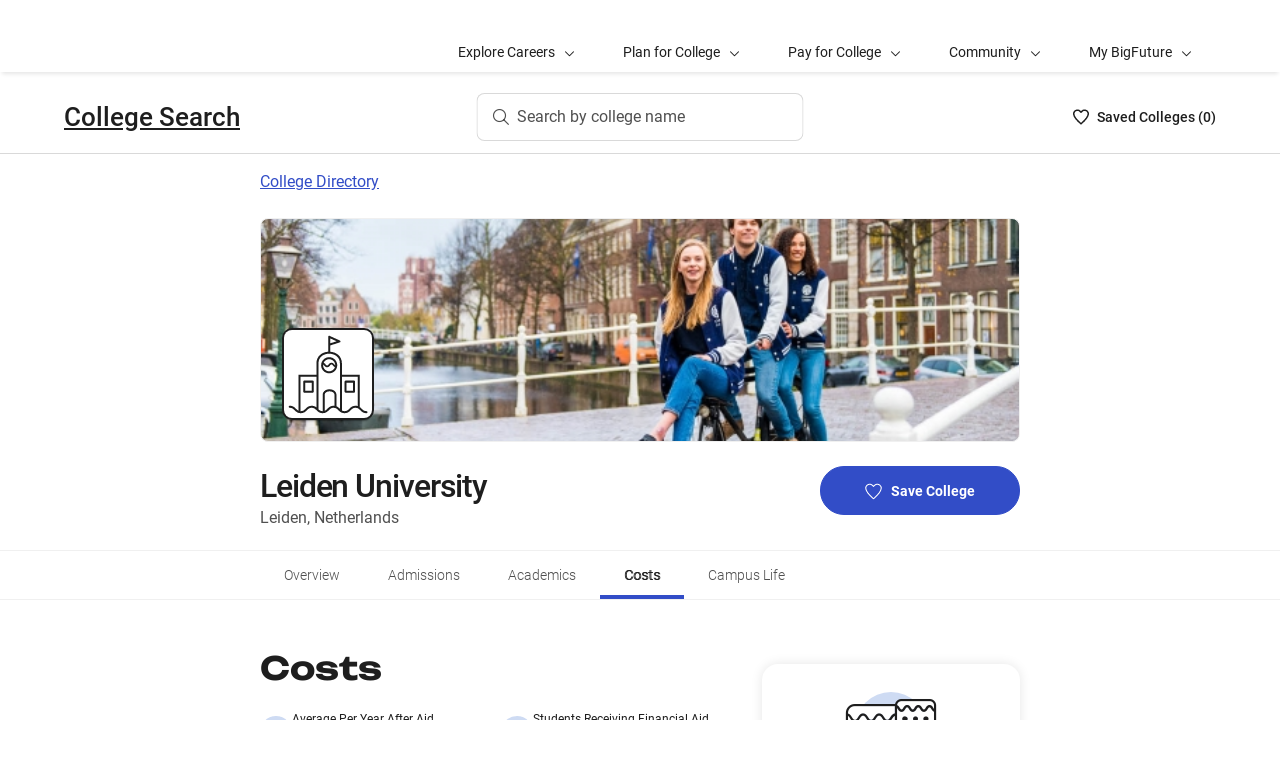

--- FILE ---
content_type: text/html; charset=utf-8
request_url: https://bigfuture.collegeboard.org/colleges/leiden-university/tuition-and-costs
body_size: 16490
content:
<!DOCTYPE html><html lang="en"><head><meta charSet="utf-8"/><meta name="viewport" content="width=device-width"/><link rel="shortcut icon" href="https://bigfuture.collegeboard.org/themes/custom/apricot_theme/favicon.ico"/><script src="https://kiwi.collegeboard.org/embed.js" async=""></script><title>Leiden University Tuition and Costs - BigFuture College Search</title><meta name="description" content="Explore how much Leiden University costs."/><link rel="canonical" href="https://bigfuture.collegeboard.org/colleges/leiden-university/tuition-and-costs"/><meta id="ogTitle" property="og:title" content="Leiden University Tuition and Costs - BigFuture College Search"/><meta id="ogURL" property="og:url" content="https://bigfuture.collegeboard.org/colleges/leiden-university/tuition-and-costs"/><meta id="ogDescription" property="og:description" content="Explore how much Leiden University costs."/><meta id="ogType" property="og:type" content="website"/><meta property="og:image" content="https://secure-media.collegeboard.org/digitalServices/bigfuture/socialshare-BF-acorn-blue.png"/><meta property="og:image:url" content="https://secure-media.collegeboard.org/digitalServices/bigfuture/socialshare-BF-acorn-blue.png"/><meta property="og:image:secure_url" content="https://secure-media.collegeboard.org/digitalServices/bigfuture/socialshare-BF-acorn-blue.png"/><meta name="twitter:image" content="https://secure-media.collegeboard.org/digitalServices/bigfuture/socialshare-BF-acorn-blue.png"/><meta name="twitter:card" content="summary"/><meta id="twitterTitle" name="twitter:title" content="Leiden University Tuition and Costs - BigFuture College Search"/><meta id="twitterDescription" name="twitter:description" content="Explore how much Leiden University costs."/><meta name="twitter:site:id" content="@CollegeBoard"/><meta name="twitter:creator" content="College Board"/><meta id="twitterURL" name="twitter:url" content="https://bigfuture.collegeboard.org/colleges/leiden-university/tuition-and-costs"/><script type="application/ld+json">{&quot;@context&quot;:&quot;https://schema.org&quot;,&quot;@type&quot;:&quot;CollegeOrUniversity&quot;,&quot;name&quot;:&quot;Leiden University&quot;,&quot;description&quot;:null,&quot;address&quot;:{&quot;@type&quot;:&quot;PostalAddress&quot;,&quot;streetAddress&quot;:&quot;Rapenburg 70&quot;,&quot;addressLocality&quot;:&quot;Leiden&quot;,&quot;addressRegion&quot;:null,&quot;postalCode&quot;:&quot;2311 EZ&quot;,&quot;addressCountry&quot;:&quot;Netherlands&quot;},&quot;contactPoint&quot;:{&quot;@type&quot;:&quot;ContactPoint&quot;,&quot;telephone&quot;:null}}</script><meta name="next-head-count" content="22"/><link rel="shortcut icon" href="https://bigfuture.collegeboard.org/themes/custom/apricot_theme/favicon.ico"/><link rel="stylesheet" href="https://atlas.collegeboard.org/apricot/prod/4.8.0/main.min.css"/><link rel="stylesheet" href="https://atlas.collegeboard.org/apricot/prod/4.8.0/athena.min.css"/><link rel="stylesheet" href="https://atlas.collegeboard.org/apricot/prod/4.8.0/bf.min.css"/><link rel="stylesheet" href="https://atlas.collegeboard.org/apricot/prod/4.8.0/glyphs.min.css"/><noscript data-n-css=""></noscript><script defer="" nomodule="" src="/_next/static/chunks/polyfills-42372ed130431b0a.js"></script><script src="/_next/static/chunks/webpack-7ab3068c828c5bf6.js" defer=""></script><script src="/_next/static/chunks/framework-48e855a26e82c682.js" defer=""></script><script src="/_next/static/chunks/main-4f0dd59515193b0b.js" defer=""></script><script src="/_next/static/chunks/pages/_app-085b5b39edf28d55.js" defer=""></script><script src="/_next/static/chunks/61d347e8-cf825ec688377748.js" defer=""></script><script src="/_next/static/chunks/160-9e02692aa03f62f8.js" defer=""></script><script src="/_next/static/chunks/675-2c0b130833b4269d.js" defer=""></script><script src="/_next/static/chunks/664-e347d64e56042a02.js" defer=""></script><script src="/_next/static/chunks/875-5c6abb8126f52acc.js" defer=""></script><script src="/_next/static/chunks/959-d72b623819c02753.js" defer=""></script><script src="/_next/static/chunks/458-d4146b810541e4cc.js" defer=""></script><script src="/_next/static/chunks/196-5fdf2266f949c62b.js" defer=""></script><script src="/_next/static/chunks/351-6d768aca07a720c7.js" defer=""></script><script src="/_next/static/chunks/399-060ca4e465c1d7ae.js" defer=""></script><script src="/_next/static/chunks/919-64b0af0df8786499.js" defer=""></script><script src="/_next/static/chunks/729-7a6c533e04082054.js" defer=""></script><script src="/_next/static/chunks/pages/colleges/%5Bid%5D/tuition-and-costs-6187aa60e0c8674c.js" defer=""></script><script src="/_next/static/12VPKmHY3Fs4w9_p-r2Ua/_buildManifest.js" defer=""></script><script src="/_next/static/12VPKmHY3Fs4w9_p-r2Ua/_ssgManifest.js" defer=""></script><style data-styled="" data-styled-version="5.3.11">:root{--local-nav-height:75px;--directory-section-scroll-margin-top:16rem;}/*!sc*/
data-styled.g1[id="sc-global-ciAKZb1"]{content:"sc-global-ciAKZb1,"}/*!sc*/
.dzMLEJ{-webkit-align-items:center;-webkit-box-align:center;-ms-flex-align:center;align-items:center;display:-webkit-box;display:-webkit-flex;display:-ms-flexbox;display:flex;height:24px;margin-bottom:auto;margin-top:auto;overflow:hidden;position:relative;}/*!sc*/
.dzMLEJ .list-heart-count{font-size:14px;font-weight:500;left:0;margin-bottom:auto;margin-left:auto;margin-right:auto;margin-top:auto;padding:0;position:relative;right:0;text-align:left;-webkit-text-decoration:none;text-decoration:none;top:50%;-webkit-transform:translate(0,-50%);-ms-transform:translate(0,-50%);transform:translate(0,-50%);white-space:nowrap;}/*!sc*/
.dzMLEJ .list-heart-count .savedText{display:inline;}/*!sc*/
@media (max-width:767.98px){.dzMLEJ .list-heart-count .savedText{display:none;}}/*!sc*/
data-styled.g14[id="sc-5433ed44-0"]{content:"dzMLEJ,"}/*!sc*/
.gpxpcz{height:24px;position:relative;width:16px;margin-right:8px;}/*!sc*/
.gpxpcz .list-heart-icon-background{border-radius:50%;bottom:0;box-shadow:none;height:24px;left:0;margin-bottom:auto;margin-left:auto;margin-right:auto;margin-top:auto;right:0;top:0;width:16px;z-index:0;}/*!sc*/
.gpxpcz .list-heart-icon{bottom:0;height:16px;left:0;margin-bottom:auto;margin-left:auto;margin-right:auto;margin-top:auto;position:absolute;right:0;stroke-linecap:round;stroke-linejoin:round;stroke-width:1.5;top:0;width:16px;z-index:1;}/*!sc*/
data-styled.g15[id="sc-5433ed44-1"]{content:"gpxpcz,"}/*!sc*/
.kqShqI{margin-left:8px;}/*!sc*/
.kqShqI .heart-list-container-link{-webkit-align-items:center;-webkit-box-align:center;-ms-flex-align:center;align-items:center;display:-webkit-box;display:-webkit-flex;display:-ms-flexbox;display:flex;-webkit-box-pack:center;-webkit-justify-content:center;-ms-flex-pack:center;justify-content:center;-webkit-text-decoration:none;text-decoration:none;}/*!sc*/
.kqShqI .heart-list-container-link .heart-animation-enter .list-heart-icon-background{box-shadow:0 0 1px 4px rgba(50,77,199,0.1),inset 0 0 0 8px rgba(50,77,199,0.1);-webkit-transition:all 250ms ease-in-out;transition:all 250ms ease-in-out;}/*!sc*/
.kqShqI .heart-list-container-link .heart-animation-enter .list-heart-icon{border-radius:none;-webkit-transform:scale(1);-ms-transform:scale(1);transform:scale(1);-webkit-transition:all 250ms ease-in-out;transition:all 250ms ease-in-out;}/*!sc*/
.kqShqI .heart-list-container-link .list-available-fade-enter .list-heart-count{-webkit-transform:translate(0,50%);-ms-transform:translate(0,50%);transform:translate(0,50%);-webkit-transition:-webkit-transform 250ms;-webkit-transition:transform 250ms;transition:transform 250ms;}/*!sc*/
.kqShqI .heart-list-container-link .list-available-fade-enter-active .list-heart-count{-webkit-transform:translate(0,-50%);-ms-transform:translate(0,-50%);transform:translate(0,-50%);-webkit-transition:-webkit-transform 250ms;-webkit-transition:transform 250ms;transition:transform 250ms;}/*!sc*/
.kqShqI .heart-list-container-link .list-available-fade-exit .list-heart-count{-webkit-transform:translate(0,100%);-ms-transform:translate(0,100%);transform:translate(0,100%);-webkit-transition:-webkit-transform 250ms;-webkit-transition:transform 250ms;transition:transform 250ms;}/*!sc*/
.kqShqI .heart-list-container-link .list-available-fade-exit-active .list-heart-count{-webkit-transform:translate(0,-200%);-ms-transform:translate(0,-200%);transform:translate(0,-200%);-webkit-transition:-webkit-transform 250ms;-webkit-transition:transform 250ms;transition:transform 250ms;}/*!sc*/
.kqShqI .heart-list-container-link .heart-animation-enter-active .list-heart-icon-background{box-shadow:0 0 6px 24px transparent,inset 0 0 0 0 transparent;-webkit-transition:all 250ms ease-in-out;transition:all 250ms ease-in-out;}/*!sc*/
.kqShqI .heart-list-container-link .heart-animation-enter-active .list-heart-icon{-webkit-transform:scale(1.4);-ms-transform:scale(1.4);transform:scale(1.4);-webkit-transition:all 250ms ease-in-out;transition:all 250ms ease-in-out;}/*!sc*/
.kqShqI .heart-list-container-link.header-heart-list-not-available{color:#1e1e1e;}/*!sc*/
.kqShqI .heart-list-container-link.header-heart-list-not-available .list-heart-icon{fill:none;stroke:#1e1e1e;}/*!sc*/
.kqShqI .heart-list-container-link.header-heart-list-available{color:#324dc7;}/*!sc*/
.kqShqI .heart-list-container-link.header-heart-list-available .list-heart-icon{fill:#324dc7;stroke:#324dc7;}/*!sc*/
.kqShqI .heart-list-container-link:hover.header-heart-list-not-available{color:#324dc7;}/*!sc*/
.kqShqI .heart-list-container-link:hover.header-heart-list-not-available:not(:focus){box-shadow:none;}/*!sc*/
.kqShqI .heart-list-container-link:hover.header-heart-list-not-available .list-heart-icon{fill:#324dc7;stroke:#324dc7;-webkit-transition:all 200ms ease-in-out;transition:all 200ms ease-in-out;}/*!sc*/
.kqShqI .heart-list-container-link:hover.header-heart-list-available{color:#1b2264;}/*!sc*/
.kqShqI .heart-list-container-link:hover.header-heart-list-available .list-heart-icon{fill:#1b2264;stroke:#1b2264;}/*!sc*/
.kqShqI .heart-list-container-link:focus{border-radius:4px;box-shadow:0 0 0 2px #324dc7;outline:none;-webkit-transition:all 250ms ease-in-out;transition:all 250ms ease-in-out;}/*!sc*/
data-styled.g16[id="sc-5433ed44-2"]{content:"kqShqI,"}/*!sc*/
.bHLRka h1{-webkit-letter-spacing:normal;-moz-letter-spacing:normal;-ms-letter-spacing:normal;letter-spacing:normal;}/*!sc*/
data-styled.g18[id="sc-5433ed44-4"]{content:"bHLRka,"}/*!sc*/
.feWLFH .career-header-link-fade-enter{opacity:0;}/*!sc*/
.feWLFH .career-header-link-fade-enter-active{opacity:1;-webkit-transition:all 250ms;transition:all 250ms;}/*!sc*/
.feWLFH .career-header-link-fade-exit{opacity:1;}/*!sc*/
.feWLFH .career-header-link-fade-exit-active{opacity:0;-webkit-transition:opacity 150ms;transition:opacity 150ms;}/*!sc*/
data-styled.g19[id="sc-5433ed44-5"]{content:"feWLFH,"}/*!sc*/
.hrIwDa a{color:#1e1e1e;}/*!sc*/
.hrIwDa a:focus{border-radius:4px;box-shadow:0 0 0 2px #324dc7;outline:none;}/*!sc*/
.hrIwDa a:visited{color:#1e1e1e !important;}/*!sc*/
.hrIwDa a:hover{color:#324dc7 !important;}/*!sc*/
data-styled.g20[id="sc-5433ed44-6"]{content:"hrIwDa,"}/*!sc*/
.MJDqU{-webkit-align-self:center;-ms-flex-item-align:center;align-self:center;display:-webkit-box;display:-webkit-flex;display:-ms-flexbox;display:flex;-webkit-flex-wrap:nowrap;-ms-flex-wrap:nowrap;flex-wrap:nowrap;margin-left:auto;}/*!sc*/
@media (min-width:767.98px){.MJDqU{left:50%;position:absolute;-webkit-transform:translateX(-50%);-ms-transform:translateX(-50%);transform:translateX(-50%);}}/*!sc*/
.MJDqU .cs-college-search-header-button{border:0;color:#505050;display:-webkit-box;display:-webkit-flex;display:-ms-flexbox;display:flex;-webkit-align-items:center;-webkit-box-align:center;-ms-flex-align:center;align-items:center;-webkit-box-pack:center;-webkit-justify-content:center;-ms-flex-pack:center;justify-content:center;white-space:nowrap;padding:8px;width:-webkit-fit-content;width:-moz-fit-content;width:fit-content;background:white;border-radius:8px;-webkit-transition:all 0.3s ease-in-out;transition:all 0.3s ease-in-out;}/*!sc*/
@media (min-width:767.98px){.MJDqU .cs-college-search-header-button{-webkit-box-pack:start;-webkit-justify-content:flex-start;-ms-flex-pack:start;justify-content:flex-start;padding:12px 40px 12px 16px;width:290px;box-shadow:inset 0 0 0 1px #d9d9d9;}}/*!sc*/
@media (min-width:1024px){.MJDqU .cs-college-search-header-button{width:327px;}}/*!sc*/
.MJDqU .cs-college-search-header-button:focus{outline:none;box-shadow:inset 0 0 0 2px #324dc7;}/*!sc*/
.MJDqU .cs-college-search-header-button:hover{box-shadow:inset 0 0 0 1px #505050;}/*!sc*/
.MJDqU .cs-college-search-header-button-label{margin-left:8px;display:inline;}/*!sc*/
@media (min-width:1px) and (max-width:767.98px){.MJDqU .cs-college-search-header-button-label{display:none;}}/*!sc*/
data-styled.g21[id="sc-5433ed44-7"]{content:"MJDqU,"}/*!sc*/
.LmitP{left:0;position:-webkit-sticky;position:sticky;right:0;top:0px;z-index:10;}/*!sc*/
data-styled.g22[id="sc-5433ed44-8"]{content:"LmitP,"}/*!sc*/
.ZMynN .cs-college-search-header-fade-enter{opacity:0;}/*!sc*/
.ZMynN .cs-college-search-header-fade-enter-active{opacity:1;-webkit-transition:all 300ms;transition:all 300ms;}/*!sc*/
.ZMynN .cs-college-search-header-fade-enter-active #cs-college-search-header-open{height:120px;}/*!sc*/
.ZMynN .cs-college-search-header-fade-enter-active #cs-college-search-header-close{height:73px;}/*!sc*/
.ZMynN .cs-college-search-header-fade-exit{opacity:1;}/*!sc*/
.ZMynN .cs-college-search-header-fade-exit-active{opacity:0;-webkit-transition:opacity 150ms,height 300ms;transition:opacity 150ms,height 300ms;}/*!sc*/
.ZMynN .cs-college-search-header-fade-exit-active #cs-college-search-header-close{height:120px;}/*!sc*/
.ZMynN .cs-college-search-header-fade-exit-active #cs-college-search-header-open{height:73px;}/*!sc*/
data-styled.g23[id="sc-5433ed44-9"]{content:"ZMynN,"}/*!sc*/
.fOxMqA{-webkit-align-items:center;-webkit-box-align:center;-ms-flex-align:center;align-items:center;display:-webkit-box;display:-webkit-flex;display:-ms-flexbox;display:flex;height:73px;padding-bottom:24px;padding-top:24px;place-content:space-between;}/*!sc*/
data-styled.g27[id="sc-5433ed44-13"]{content:"fOxMqA,"}/*!sc*/
.htmuea{left:0;position:-webkit-sticky;position:sticky;right:0;top:calc(-1 * var(--local-nav-height));-webkit-transition:top 0.3s;-webkit-transition:top 0.3s;transition:top 0.3s;z-index:11;}/*!sc*/
data-styled.g30[id="sc-5433ed44-16"]{content:"htmuea,"}/*!sc*/
.jpVNxQ .cs-padding-bottom-0{padding-bottom:0 !important;}/*!sc*/
.jpVNxQ .cs-margin-bottom-56{margin-bottom:56px;}/*!sc*/
.jpVNxQ .cs-margin-top-minus-24{margin-top:-24px;}/*!sc*/
.jpVNxQ .cs-custom-valid-input-text-error-message{margin-left:16px;margin-top:58px;position:absolute;}/*!sc*/
.jpVNxQ .cb-validation-label-input{width:110%;}/*!sc*/
@media (max-width:767.98px){.jpVNxQ .cb-validation-label-input{width:90%;}}/*!sc*/
.jpVNxQ .cs-custom-valid-input-text-container{margin-top:-16px;}/*!sc*/
.jpVNxQ .cs-rms-search-container .cs-rms-modal-description{-webkit-box-flex:0;-webkit-flex-grow:0;-ms-flex-positive:0;flex-grow:0;font-size:24px;font-stretch:normal;font-style:normal;font-weight:500;-webkit-letter-spacing:-0.38px;-moz-letter-spacing:-0.38px;-ms-letter-spacing:-0.38px;letter-spacing:-0.38px;line-height:1.33;margin-bottom:8px;margin-top:0;text-align:center;}/*!sc*/
.jpVNxQ .cs-rms-search-container .cs-rms-modal-subdescription{display:block;-webkit-box-flex:0;-webkit-flex-grow:0;-ms-flex-positive:0;flex-grow:0;-webkit-letter-spacing:-0.38px;-moz-letter-spacing:-0.38px;-ms-letter-spacing:-0.38px;letter-spacing:-0.38px;}/*!sc*/
.jpVNxQ .cs-rms-search-container .cb-modal .cs-modal-content .select-dropdown-container{display:block;}/*!sc*/
.jpVNxQ .cs-rms-search-container .cb-modal .cs-modal-content .cb-toast{margin-left:0;margin-top:0;max-width:100%;width:100%;}/*!sc*/
.jpVNxQ .cs-rms-search-container .settings-icon{background-color:#ffffff;margin-left:10px;}/*!sc*/
.jpVNxQ .cs-rms-search-container .icon-or-text-button-container.iotb-icon-only{-webkit-box-flex:0;-webkit-flex-grow:0;-ms-flex-positive:0;flex-grow:0;height:22px;margin:2px 0 0 0;padding-top:1px;width:22px;}/*!sc*/
.jpVNxQ .cs-rms-search-container .icon-or-text-button-container.iotb-icon-only:hover{box-shadow:none;color:#324dc7;}/*!sc*/
.jpVNxQ .cs-rms-search-container .icon-or-text-button-container.iotb-icon-only:focus{border-radius:2px;box-shadow:0 0 0 2px rgba(0,0,0,1);color:#1e1e1e;}/*!sc*/
.jpVNxQ .cs-rms-search-container .cs-gear{display:inline-block;-webkit-box-flex:0;-webkit-flex-grow:0;-ms-flex-positive:0;flex-grow:0;height:16px;margin:2px 0 0 0;width:16px;}/*!sc*/
.jpVNxQ .cs-rms-search-container .cs-gear:hover{-webkit-filter:brightness(0) saturate(100%) invert(26%) sepia(51%) saturate(3676%) hue-rotate(225deg) brightness(83%) contrast(95%);filter:brightness(0) saturate(100%) invert(26%) sepia(51%) saturate(3676%) hue-rotate(225deg) brightness(83%) contrast(95%);}/*!sc*/
.jpVNxQ .cs-rms-search-container .cs-rms-filter-types-section-heading > .cb-accordion-container > .cs-accordion-heading-disabled{padding-top:8px !important;}/*!sc*/
data-styled.g34[id="sc-91561a72-0"]{content:"jpVNxQ,"}/*!sc*/
.fUgfNN{margin-block:24px;}/*!sc*/
.fUgfNN:first-of-type{margin-top:0;}/*!sc*/
.fUgfNN:last-of-type + hr{display:none;}/*!sc*/
data-styled.g50[id="sc-32c54a86-0"]{content:"fUgfNN,"}/*!sc*/
.bmKUUN p{font-size:16px;font-weight:normal;line-height:24px;margin-bottom:8px;}/*!sc*/
data-styled.g51[id="sc-32c54a86-1"]{content:"bmKUUN,"}/*!sc*/
.bYmrMn *{font-family:Unbounded !important;}/*!sc*/
.jNmUrD *{font-family:Roboto;}/*!sc*/
data-styled.g54[id="sc-32c54a86-4"]{content:"bYmrMn,jNmUrD,"}/*!sc*/
.ixxBqG{font-weight:bold;}/*!sc*/
data-styled.g55[id="sc-32c54a86-5"]{content:"ixxBqG,"}/*!sc*/
.ihTnSx{border:none;border-top:1px solid #f0f0f0;margin:48px 0;width:100%;}/*!sc*/
.ihTnZX{border:none;border-top:1px solid #f0f0f0;margin:24px 0;width:100%;}/*!sc*/
data-styled.g57[id="sc-32c54a86-7"]{content:"ihTnSx,ihTnZX,"}/*!sc*/
.dqEWKB{display:-webkit-box;display:-webkit-flex;display:-ms-flexbox;display:flex;-webkit-flex-wrap:nowrap;-ms-flex-wrap:nowrap;flex-wrap:nowrap;-webkit-align-items:center;-webkit-box-align:center;-ms-flex-align:center;align-items:center;gap:8px;}/*!sc*/
.dqEWKB a{-webkit-text-decoration:underline;text-decoration:underline;}/*!sc*/
data-styled.g70[id="sc-5acfa430-0"]{content:"dqEWKB,"}/*!sc*/
.SpWUm{vertical-align:middle;display:inline-block;height:32px;min-width:32px;}/*!sc*/
data-styled.g72[id="sc-5acfa430-2"]{content:"SpWUm,"}/*!sc*/
.hRImKA.hRImKA{gap:8px;}/*!sc*/
.hRImKA.hRImKA .cb-icon.cb-icon-circular[class*='cb-bf-blue-tint-1-color']::before{color:#324dc7 !important;}/*!sc*/
data-styled.g76[id="sc-4d01d6c4-0"]{content:"hRImKA,"}/*!sc*/
.fiyocp{font-size:12px;font-weight:300;line-height:2;}/*!sc*/
data-styled.g82[id="sc-76d7a0da-0"]{content:"fiyocp,"}/*!sc*/
.iFbAGb{display:-webkit-box;display:-webkit-flex;display:-ms-flexbox;display:flex;-webkit-box-pack:justify;-webkit-justify-content:space-between;-ms-flex-pack:justify;justify-content:space-between;color:#1e1e1e;-webkit-text-decoration:none;text-decoration:none;padding:12px 8px;margin-left:-8px;}/*!sc*/
.iFbAGb:hover,.iFbAGb:focus{outline:none;color:#1e1e1e;background-color:#F5F7FC;}/*!sc*/
.iFbAGb:focus{box-shadow:0 0 0 2px #1e1e1e;}/*!sc*/
.iFbAGb:visited{color:#1e1e1e !important;}/*!sc*/
.iFbAGb .cb-icon{line-height:24px !important;color:#1e1e1e;-webkit-text-decoration:none !important;text-decoration:none !important;}/*!sc*/
.iFbAGb .cb-icon::before{-webkit-text-decoration:none !important;text-decoration:none !important;}/*!sc*/
.iFbAGb .text{font-weight:300;}/*!sc*/
data-styled.g133[id="sc-a0915b8d-0"]{content:"iFbAGb,"}/*!sc*/
.fjdMSy{list-style:none;list-style-type:none;display:grid;padding-left:0;grid-row-gap:16px;grid-column-gap:16px;grid-template-columns:repeat(2,1fr);}/*!sc*/
@media ((max-width:767px)){.fjdMSy{grid-template-columns:auto;}}/*!sc*/
data-styled.g136[id="sc-719f731b-0"]{content:"fjdMSy,"}/*!sc*/
.cFCluF{display:inline-block;-webkit-flex:auto;-ms-flex:auto;flex:auto;}/*!sc*/
data-styled.g137[id="sc-13223bcc-0"]{content:"cFCluF,"}/*!sc*/
.kQUFrk{font-size:12px;font-weight:normal;line-height:1.33;}/*!sc*/
data-styled.g138[id="sc-13223bcc-1"]{content:"kQUFrk,"}/*!sc*/
.klpOhF{font-size:14px;font-weight:500;line-height:1.71;}/*!sc*/
data-styled.g139[id="sc-13223bcc-2"]{content:"klpOhF,"}/*!sc*/
.ipENtv{background:#ffffff;box-shadow:0 3px 7px -7px rgba(0,0,0,0.03);height:50px;-ms-overflow-style:none;overflow-x:auto;position:-webkit-sticky;position:sticky;-webkit-scrollbar-width:none;-moz-scrollbar-width:none;-ms-scrollbar-width:none;scrollbar-width:none;top:0px;-webkit-transition:top 0.3s;transition:top 0.3s;z-index:9;}/*!sc*/
.ipENtv::-webkit-scrollbar{display:none;}/*!sc*/
data-styled.g154[id="sc-4d58b7dc-0"]{content:"ipENtv,"}/*!sc*/
.dBNrYz{border-top:solid 1px #f0f0f0;left:0;position:-webkit-sticky;position:sticky;right:0;top:0;}/*!sc*/
data-styled.g155[id="sc-4d58b7dc-1"]{content:"dBNrYz,"}/*!sc*/
.hvCFBg{border-bottom:solid 1px #f0f0f0;bottom:0;left:0;position:-webkit-sticky;position:sticky;right:0;}/*!sc*/
data-styled.g156[id="sc-4d58b7dc-2"]{content:"hvCFBg,"}/*!sc*/
.esiupv{height:48px !important;}/*!sc*/
@media (min-width:1px) and (max-width:767.98px){.esiupv{padding-left:0;}}/*!sc*/
@media (min-width:1px) and (max-width:767.98px){.esiupv.cb-tabs-menu ul{width:100%;}.esiupv.cb-tabs-menu ul li .cb-menu-link{padding:16px;}}/*!sc*/
.esiupv.cb-tabs-menu .cb-menu-link{box-shadow:inset 0 -4px 0 0 transparent,inset 0 0 0 2px transparent;color:#505050;font-size:14px;font-weight:300;padding:16px 24px;-webkit-transition:box-shadow 150ms,text-shadow 150ms,border-radius 150ms;transition:box-shadow 150ms,text-shadow 150ms,border-radius 150ms;white-space:nowrap;}/*!sc*/
.esiupv.cb-tabs-menu .cb-menu-link:hover,.esiupv.cb-tabs-menu .cb-menu-link.cb-selected{box-shadow:inset 0 -4px 0 0 #324dc7,inset 0 0 0 2px transparent;color:#1e1e1e;text-shadow:0.75px 0 0 currentColor;}/*!sc*/
.esiupv.cb-tabs-menu .cb-menu-link:hover{background-color:#f5f7fc;}/*!sc*/
.esiupv.cb-tabs-menu .cb-menu-link:focus{border-radius:4px;box-shadow:inset 0 -4px 0 0 transparent,inset 0 0 0 2px #324dc7;outline:none;-webkit-text-decoration:none !important;text-decoration:none !important;}/*!sc*/
.esiupv.cb-tabs-menu .cb-menu-link:focus.cb-selected{box-shadow:inset 0 -4px 0 0 #505050,inset 0 0 0 2px #324dc7;}/*!sc*/
.esiupv.cb-tabs-menu .cb-menu-link:focus:hover:not(.cb-selected){box-shadow:inset 0 -4px 0 0 #324dc7,inset 0 0 0 2px #324dc7;}/*!sc*/
@media (min-width:1px) and (max-width:767.98px){.esiupv.cb-tabs-menu .cb-menu-link{font-size:12px !important;}}/*!sc*/
data-styled.g157[id="sc-1c29de40-0"]{content:"esiupv,"}/*!sc*/
.dRTeTS{box-shadow:none;float:right;}/*!sc*/
@media (min-width:1px) and (max-width:767.98px){.dRTeTS{margin:16px 0 8px;width:100%;}}/*!sc*/
.dRTeTS.cb-btn{background-color:#324dc7;min-width:200px;}/*!sc*/
.dRTeTS.cb-btn .csp-add-to-college-list-btn-label{color:#fff;vertical-align:middle;white-space:nowrap;}/*!sc*/
.dRTeTS.cb-btn .csp-add-to-college-list-btn-icon{display:inline;fill:#324dc7;stroke:#fff;}/*!sc*/
.dRTeTS.cb-btn:focus .csp-add-to-college-list-btn-label,.dRTeTS.cb-btn:hover .csp-add-to-college-list-btn-label{color:#fff;}/*!sc*/
.dRTeTS.cb-btn:focus .csp-add-to-college-list-btn-icon,.dRTeTS.cb-btn:hover .csp-add-to-college-list-btn-icon{display:inline;fill:#fff;stroke:#fff;}/*!sc*/
.dRTeTS.cb-btn:focus{padding:11px 23px 11px 23px !important;}/*!sc*/
.dRTeTS.cb-btn:focus .csp-add-to-college-list-btn-label{-webkit-text-decoration:underline;text-decoration:underline;}/*!sc*/
.dRTeTS.cb-btn:disabled:focus,.dRTeTS.cb-btn:disabled:hover{box-shadow:none;}/*!sc*/
.dRTeTS.cb-btn:hover:not(:focus){background-color:#1b2264;}/*!sc*/
.dRTeTS .csp-add-to-college-list-btn-container .csp-add-to-college-list-btn-icon{display:inline;height:17px;margin-right:9px;width:17px;}/*!sc*/
.dRTeTS .csp-add-to-college-list-btn-container .csp-add-to-college-list-pulse-dots{left:50%;min-width:none;right:50%;top:18px;-webkit-transform:translateX(50%);-ms-transform:translateX(50%);transform:translateX(50%);}/*!sc*/
@media (min-width:1px) and (max-width:767.98px){.dRTeTS .csp-add-to-college-list-btn-container .csp-add-to-college-list-pulse-dots .cb-btn-dots{height:6px;width:6px;}}/*!sc*/
.dRTeTS:hover{border:1px solid #1e1e1e;box-shadow:inset 0 0 0 1px #1e1e1e;}/*!sc*/
.dRTeTS:hover .csp-add-to-college-list-btn-icon{fill:#324dc7;stroke:#fff;}/*!sc*/
.dRTeTS:focus{border-color:#fff;box-shadow:0 0 0 2px #324dc7;outline:none;padding:0 !important;-webkit-text-decoration:none;text-decoration:none;}/*!sc*/
.dRTeTS:focus .csp-add-to-college-list-btn-icon{display:inline;fill:#324dc7;stroke:#fff;}/*!sc*/
.dRTeTS:focus .csp-add-to-college-list-btn-container{border-radius:42px;box-shadow:none;margin:2px;}/*!sc*/
@media (min-width:1px) and (max-width:767.98px){.dRTeTS:focus{background:#fff;padding:11px 23px 11px 23px !important;}.dRTeTS:focus .csp-add-to-college-list-btn-container{box-shadow:none;height:auto;line-height:inherit;margin:0;}}/*!sc*/
.dRTeTS .csp-add-to-college-list-disabled{background-color:#fff;}/*!sc*/
.dRTeTS .csp-add-to-college-list-disabled.cb-btn{background-color:#f0f0f0 !important;}/*!sc*/
.dRTeTS .csp-add-to-college-list-disabled.cb-btn .csp-add-to-college-list-btn-label{color:#b2b2b2 !important;}/*!sc*/
.dRTeTS .csp-add-to-college-list-disabled .cb-icon{color:#b2b2b2 !important;margin:0 4px;vertical-align:middle;}/*!sc*/
.dRTeTS .csp-add-to-college-list-disabled:hover .cb-btn{border:3px solid transparent;box-shadow:none;}/*!sc*/
.dRTeTS.csp-add-to-college-list-pulse.cb-btn{background-color:#fff !important;height:48px;}/*!sc*/
data-styled.g168[id="sc-35e6c071-0"]{content:"dRTeTS,"}/*!sc*/
.diWtrT{left:50%;min-width:none;right:50%;top:18px;-webkit-transform:translateX(50%);-ms-transform:translateX(50%);transform:translateX(50%);}/*!sc*/
@media (min-width:1px) and (max-width:767.98px){.diWtrT .cb-btn-dots{height:6px;width:6px;}}/*!sc*/
data-styled.g169[id="sc-35e6c071-1"]{content:"diWtrT,"}/*!sc*/
.cLHcCf{color:#505050;font-size:16px;line-height:24px;}/*!sc*/
data-styled.g171[id="sc-38302550-0"]{content:"cLHcCf,"}/*!sc*/
.eiZRxH{font-size:32px;font-weight:500;-webkit-letter-spacing:-1.11px;-moz-letter-spacing:-1.11px;-ms-letter-spacing:-1.11px;letter-spacing:-1.11px;line-height:40px;}/*!sc*/
@media (max-width:767.98px){.eiZRxH{font-size:19px;-webkit-letter-spacing:-0.66px;-moz-letter-spacing:-0.66px;-ms-letter-spacing:-0.66px;letter-spacing:-0.66px;line-height:24px;}}/*!sc*/
@media (min-width:768px) and (max-width:1023.98px){.eiZRxH{font-size:24px;-webkit-letter-spacing:-0.83px;-moz-letter-spacing:-0.83px;-ms-letter-spacing:-0.83px;letter-spacing:-0.83px;line-height:32px;}}/*!sc*/
data-styled.g172[id="sc-38302550-1"]{content:"eiZRxH,"}/*!sc*/
.uCFWR{background-color:#fff;border-bottom-left-radius:25px;border-bottom-right-radius:25px;border-top:4px solid #ab2334;box-shadow:0 1px 5px 0 rgba(0,0,0,0.2),0 2px 9px -1px rgba(0,0,0,0),0 1px 1px 0 rgba(0,0,0,0.03);display:-webkit-box;display:-webkit-flex;display:-ms-flexbox;display:flex;height:0;line-height:0;opacity:0;overflow:hidden;padding:0 24px;position:relative;-webkit-transform:scaleY(0);-ms-transform:scaleY(0);transform:scaleY(0);-webkit-transform-origin:top;-ms-transform-origin:top;transform-origin:top;-webkit-transition:all 250ms ease-in-out;transition:all 250ms ease-in-out;visibility:none;}/*!sc*/
.uCFWR.bannerSectionErrorActive{height:auto;line-height:24px;margin-bottom:16px;margin-top:16px;opacity:1;padding:24px;-webkit-transform:scaleY(1);-ms-transform:scaleY(1);transform:scaleY(1);visibility:visible;}/*!sc*/
data-styled.g173[id="sc-38302550-2"]{content:"uCFWR,"}/*!sc*/
.kskZkB{border-radius:50px;box-shadow:0 0 0 2px #ab2334;color:#ab2334;height:24px;left:24px;margin-right:16px;margin-top:8px;min-width:24px;padding-left:4px;padding-top:2px;top:24px;width:24px;}/*!sc*/
data-styled.g174[id="sc-38302550-3"]{content:"kskZkB,"}/*!sc*/
.gPsQeR{display:-webkit-box;display:-webkit-flex;display:-ms-flexbox;display:flex;-webkit-flex-direction:column;-ms-flex-direction:column;flex-direction:column;padding-right:16px;}/*!sc*/
data-styled.g175[id="sc-38302550-4"]{content:"gPsQeR,"}/*!sc*/
.dBxhnK{background-color:transparent;border:none;color:#1e1e1e;margin-top:-1px;min-width:24px;position:absolute;right:20px;top:20px;}/*!sc*/
@media (min-width:1px) and (max-width:767.98px){.dBxhnK{right:10px;top:10px;}}/*!sc*/
.dBxhnK:global(.cb-icon){padding-top:1px;}/*!sc*/
.dBxhnK:focus{background-color:#fff;box-shadow:0 0 0 2px #1e1e1e;-webkit-transition:all 250ms;transition:all 250ms;}/*!sc*/
.dBxhnK:hover{background-color:#f0f0f0;-webkit-transition:all 250ms;transition:all 250ms;}/*!sc*/
.dBxhnK:hover:not(:focus){box-shadow:0 0 0 2px #f0f0f0;}/*!sc*/
data-styled.g178[id="sc-38302550-7"]{content:"dBxhnK,"}/*!sc*/
.lnAMrT{height:88px;width:88px;background-color:#1e1e1e;border-radius:8px;box-shadow:0 0 0 2px #1e1e1e,0 3px 3px 0 rgba(0,0,0,0.20),0 4px 1px -1px rgba(0,0,0,0.12),0 3px 1px 0 rgba(0,0,0,0.14);overflow:hidden;position:absolute;bottom:24px;left:24px;}/*!sc*/
.lnAMrT > .college-logo-image-wrapper{position:relative;top:0;left:0;width:88px;height:88px;}/*!sc*/
.lnAMrT > .college-logo-image-wrapper > .college-logo-image{background-color:white;object-position:center center;object-fit:contain;box-shadow:0 0 0 4px #1e1e1e;}/*!sc*/
@media (max-width:1024px){.lnAMrT{bottom:16px;left:16px;height:80px;width:80px;}.lnAMrT > .college-logo-image-wrapper{width:80px;height:80px;}}/*!sc*/
data-styled.g179[id="sc-b6ab8e35-0"]{content:"lnAMrT,"}/*!sc*/
.hUxWqS{background-image:url(https://secure-media.collegeboard.org/CollegePlanning/media/image/photo/281179_Photo.jpg),url(/_next/static/media/CollegeProfile_Image.3a1d8d63.svg);background-position:center center;background-repeat:no-repeat;background-size:cover;border:1px solid #f0f0f0;border-radius:8px;height:224px;}/*!sc*/
data-styled.g180[id="sc-17318811-0"]{content:"hUxWqS,"}/*!sc*/
.jaFblF{margin:24px 0;position:relative;}/*!sc*/
data-styled.g181[id="sc-17318811-1"]{content:"jaFblF,"}/*!sc*/
.fkuANI a.cb-link-blue:visited{color:#324dc7;}/*!sc*/
data-styled.g182[id="sc-3c74a9bb-0"]{content:"fkuANI,"}/*!sc*/
.dUwnCJ{display:-webkit-box;display:-webkit-flex;display:-ms-flexbox;display:flex;width:100%;}/*!sc*/
.dUwnCJ .csp-divided-list-no-margin-bottom{margin-bottom:0;}/*!sc*/
data-styled.g183[id="sc-c7482855-0"]{content:"dUwnCJ,"}/*!sc*/
.isrNsA{padding-right:8px;width:50%;}/*!sc*/
.isrNsA .csp-divided-list-item-title{display:inline-block;vertical-align:top;width:100%;}/*!sc*/
.isrNsA .csp-divided-list-item-description{width:100%;}/*!sc*/
data-styled.g184[id="sc-c7482855-1"]{content:"isrNsA,"}/*!sc*/
.eDnlTN .csp-divided-list-item-right-side .csp-divided-list-item-value{color:$black;display:inline-block;line-height:1.71;vertical-align:top;}/*!sc*/
data-styled.g185[id="sc-c7482855-2"]{content:"eDnlTN,"}/*!sc*/
.hZEmgI{color:#1e1e1e;display:-webkit-box;display:-webkit-flex;display:-ms-flexbox;display:flex;-webkit-flex-direction:row;-ms-flex-direction:row;flex-direction:row;-webkit-flex-wrap:nowrap;-ms-flex-wrap:nowrap;flex-wrap:nowrap;font-size:19px;margin-bottom:8px;}/*!sc*/
data-styled.g186[id="sc-ffa908c4-0"]{content:"hZEmgI,"}/*!sc*/
.fnzDZU{margin-right:8px;width:calc((100% - 8px) / 2);}/*!sc*/
data-styled.g188[id="sc-ffa908c4-2"]{content:"fnzDZU,"}/*!sc*/
.ctZrfL{width:calc((100% - 8px) / 2);}/*!sc*/
data-styled.g189[id="sc-ffa908c4-3"]{content:"ctZrfL,"}/*!sc*/
.fGsVsx .csp-financial-aid-dates-section-container{margin-bottom:48px;}/*!sc*/
.fGsVsx .csp-financial-aid-dates-section-container .csp-financial-aid-dates-section-heading{font-size:24px;font-weight:500;-webkit-letter-spacing:-0.38px;-moz-letter-spacing:-0.38px;-ms-letter-spacing:-0.38px;letter-spacing:-0.38px;line-height:32px;margin-bottom:16px;}/*!sc*/
.fGsVsx .csp-financial-aid-dates-section-container .csp-financial-aid-dates-section-description a{color:#1e1e1e;-webkit-text-decoration:underline;text-decoration:underline;}/*!sc*/
.fGsVsx .csp-financial-aid-dates-section-container .csp-financial-aid-dates-section-description a:hover{color:#324dc7;-webkit-text-decoration:none;text-decoration:none;}/*!sc*/
.fGsVsx .csp-financial-aid-dates-section-container .csp-financial-aid-dates-item-container{margin-bottom:24px;padding-left:0;}/*!sc*/
.fGsVsx .csp-financial-aid-dates-section-container .csp-financial-aid-dates-item-container .csp-financial-aid-dates-item-desc{padding-right:8px;width:50%;margin-bottom:24px;}/*!sc*/
.fGsVsx .csp-financial-aid-dates-section-container .csp-financial-aid-dates-item-container .csp-financial-aid-dates-item-row{display:-webkit-box;display:-webkit-flex;display:-ms-flexbox;display:flex;-webkit-flex-direction:row;-ms-flex-direction:row;flex-direction:row;-webkit-flex-wrap:nowrap;-ms-flex-wrap:nowrap;flex-wrap:nowrap;font-size:14px;}/*!sc*/
.fGsVsx .csp-financial-aid-dates-section-container .csp-financial-aid-dates-item-container .csp-financial-aid-dates-item-row .csp-financial-aid-dates-item-title{padding-right:8px;width:50%;}/*!sc*/
.fGsVsx .csp-financial-aid-dates-section-container .csp-financial-aid-dates-item-container .csp-financial-aid-dates-item-row .csp-financial-aid-dates-item-value{width:50%;}/*!sc*/
.fGsVsx .csp-financial-aid-dates-section-container .csp-financial-aid-dates-item-container .csp-financial-aid-dates-item-row.large-text{font-size:19px;}/*!sc*/
data-styled.g191[id="sc-625c2ea3-0"]{content:"fGsVsx,"}/*!sc*/
.gYlXFy{border:solid 1px #b2b2b2;border-radius:14px;padding:40px 24px;text-align:center;}/*!sc*/
@media (max-width:452px){.gYlXFy{padding:40px 16px;}}/*!sc*/
data-styled.g194[id="sc-be27741c-0"]{content:"gYlXFy,"}/*!sc*/
.fqbwKO{color:#000;font-size:21px;-webkit-letter-spacing:-0.01px;-moz-letter-spacing:-0.01px;-ms-letter-spacing:-0.01px;letter-spacing:-0.01px;line-height:24px;margin-bottom:8px;}/*!sc*/
data-styled.g195[id="sc-be27741c-1"]{content:"fqbwKO,"}/*!sc*/
.gjNDWJ{font-size:14px;line-height:21px;}/*!sc*/
data-styled.g196[id="sc-be27741c-2"]{content:"gjNDWJ,"}/*!sc*/
</style></head><body><div id="__next"><div id="bf-profile-main" class="bfr-main"><header><cbw-header classname="cb-bf-project" app-id="3" skip-target-id="main-content" use-global-navigation="false" home-link="https://bigfuture.collegeboard.org" home-link-location="Big Future" search_type="bf_site" data-cbtrack-corewidget="header" idp="ECL"></cbw-header></header><main><div class="cb-margin-bottom-8" id="bf-local-nav-root"></div><div id="app"><div id="main-content"><div class="sc-5433ed44-16 htmuea cb-white-bg cb-border-bottom"><div data-testid="cs-college-search-header" class="sc-5433ed44-8 LmitP"><div class="container"><div class="row cb-no-gutter"><div class="col-xs-12"><div class="sc-5433ed44-9 ZMynN"><div id="cs-college-search-header-close" class="sc-5433ed44-13 fOxMqA cs-college-search-header-close"><div class="sc-5433ed44-5 feWLFH"><div class="sc-5433ed44-4 bHLRka cb-black1-color"><div class="sc-5433ed44-6 hrIwDa"><a class="cb-roboto-medium cb-h4 cb-no-padding" data-testid="cs-colleges-search-brand-name" href="https://bigfuture.collegeboard.org/college-search">College Search</a></div></div></div><div class="sc-5433ed44-7 MJDqU"><button type="button" data-testid="cs-search-button" aria-label="Search by college name" class="cs-college-search-header-button"><i class="cb-icon cb-search"></i><span class="cs-college-search-header-button-label">Search by college name</span></button></div><div role="region" aria-label="Saved Colleges List Total" class="sc-5433ed44-2 kqShqI"><span class="cb-sr-only">Saved Colleges List<!-- --> -<span data-testid="heart-list-link-aria-status" role="status" aria-live="polite"> no Colleges are selected</span></span><a aria-label="Saved Colleges List - 0" class="heart-list-container-link header-heart-list-not-available" data-testid="header-heart-list-link" href="https://bigfuture.collegeboard.org/college-search/college-list"><div class="sc-5433ed44-1 gpxpcz"><div class="list-heart-icon-background"></div><svg class="list-heart-icon" xmlns="http://www.w3.org/2000/svg" viewBox="0 0 16 16" width="10" data-testid="list-heart-icon" x="0px" y="0px" xml:space="preserve" aria-hidden="true"><g id="list-heart-icon"><path class="st1" d="M8,14.8C5.2,12.4-0.6,6.5,1.1,3.2c0.5-1.1,1.5-1.8,2.7-2s2.4,0.2,3.2,1l1,1l1-1c0.8-0.8,2-1.2,3.2-1 c1.2,0.2,2.2,0.9,2.7,2C16.6,6.5,10.8,12.4,8,14.8z"></path></g></svg></div><div class="sc-5433ed44-0 dzMLEJ heart-container"><div class="list-heart-count" data-testid="list-heart-count"><span class="savedText">Saved <!-- -->College<!-- -->s (</span>0<span class="savedText">)</span></div></div></a></div></div></div></div></div></div></div></div><div class="container cb-margin-top-16" data-testid="one-column-grid"><div class="row"><div class="col-lg-8 offset-lg-2 col-md-10 offset-md-1 col-xs-12 "><div class="sc-3c74a9bb-0 fkuANI"><a class="cb-link-blue" href="/colleges">College Directory</a></div><div id="csp-banner-section"><div data-testid="csp-profile-banner-image-id" class="sc-17318811-1 jaFblF"><div class="sc-17318811-0 hUxWqS"></div><div class="sc-b6ab8e35-0 lnAMrT"><div class="college-logo-image-wrapper"><img alt="" data-testid="csp-profile-logo-image" loading="lazy" decoding="async" data-nimg="fill" class="college-logo-image" style="position:absolute;height:100%;width:100%;left:0;top:0;right:0;bottom:0;color:transparent" sizes="100vw" srcSet="/_next/image?url=https%3A%2F%2Fsecure-media.collegeboard.org%2FCollegePlanning%2Fmedia%2Fimage%2Flogo%2F281179_Logo.gif&amp;w=640&amp;q=75 640w, /_next/image?url=https%3A%2F%2Fsecure-media.collegeboard.org%2FCollegePlanning%2Fmedia%2Fimage%2Flogo%2F281179_Logo.gif&amp;w=750&amp;q=75 750w, /_next/image?url=https%3A%2F%2Fsecure-media.collegeboard.org%2FCollegePlanning%2Fmedia%2Fimage%2Flogo%2F281179_Logo.gif&amp;w=828&amp;q=75 828w, /_next/image?url=https%3A%2F%2Fsecure-media.collegeboard.org%2FCollegePlanning%2Fmedia%2Fimage%2Flogo%2F281179_Logo.gif&amp;w=1080&amp;q=75 1080w, /_next/image?url=https%3A%2F%2Fsecure-media.collegeboard.org%2FCollegePlanning%2Fmedia%2Fimage%2Flogo%2F281179_Logo.gif&amp;w=1200&amp;q=75 1200w, /_next/image?url=https%3A%2F%2Fsecure-media.collegeboard.org%2FCollegePlanning%2Fmedia%2Fimage%2Flogo%2F281179_Logo.gif&amp;w=1920&amp;q=75 1920w, /_next/image?url=https%3A%2F%2Fsecure-media.collegeboard.org%2FCollegePlanning%2Fmedia%2Fimage%2Flogo%2F281179_Logo.gif&amp;w=2048&amp;q=75 2048w, /_next/image?url=https%3A%2F%2Fsecure-media.collegeboard.org%2FCollegePlanning%2Fmedia%2Fimage%2Flogo%2F281179_Logo.gif&amp;w=3840&amp;q=75 3840w" src="/_next/image?url=https%3A%2F%2Fsecure-media.collegeboard.org%2FCollegePlanning%2Fmedia%2Fimage%2Flogo%2F281179_Logo.gif&amp;w=3840&amp;q=75"/></div></div></div><div class="row"><div class="col-sm-8"><div><h1 data-testid="csp-banner-section-school-name-label" class="sc-38302550-1 eiZRxH">Leiden University</h1></div><div><div data-testid="csp-banner-section-school-location-label" class="sc-38302550-0 cLHcCf">Leiden, Netherlands</div></div></div><div class="col-sm-4" id="csp-banner-section-add-to-list-container"><button data-testid="csp-banner-add-to-college-list-button" id="csp-banner-add-to-college-list-button" type="button" class="sc-35e6c071-0 dRTeTS cb-btn cb-btn-pulse csp-add-to-college-list-pulse"><div class="csp-add-to-college-list-btn-container" data-testid="csp-banner-add-to-college-list-button-label"><div class="sc-35e6c071-1 diWtrT cb-btn-pulse-dots"><div class="cb-btn-dots"></div></div></div></button></div></div><div class="sc-38302550-2 uCFWR cb-margin-bottom-16" data-testid="csp-banner-error" role="alertdialog" aria-hidden="true" aria-describedby="csp-banner-error-description"><div class="sc-38302550-3 kskZkB"><span class="cb-icon cb-exclamation"></span><span class="sr-only">Error</span></div><span id="csp-banner-error-description" class="sc-38302550-4 gPsQeR"></span><button type="button" class="sc-38302550-7 dBxhnK cb-btn cb-btn-square cb-btn-sm" data-testid="csp-banner-error-close-button" disabled=""><span class="cb-icon cb-x-mark" aria-hidden="true"></span><span class="sr-only">Close</span></button></div></div></div></div></div><div id="crp-profile-tabs-scroll-stop" style="position:relative;top:1px"></div><div class="sc-4d58b7dc-0 ipENtv"><div class="sc-4d58b7dc-1 dBNrYz"></div><div class="container " data-testid="one-column-grid"><div class="row"><div class="col-lg-8 offset-lg-2 col-md-10 offset-md-1 col-xs-12 "><div class="sc-1c29de40-0 esiupv cb-tabs-menu"><ul><li><a aria-current="false" data-testid="cb-tabs-menu-tab-0" class="cb-menu-link " href="/colleges/leiden-university"><span>Overview</span></a></li><li><a aria-current="false" data-testid="cb-tabs-menu-tab-1" class="cb-menu-link " href="/colleges/leiden-university/admissions"><span>Admissions</span></a></li><li><a aria-current="false" data-testid="cb-tabs-menu-tab-2" class="cb-menu-link " href="/colleges/leiden-university/academics"><span>Academics</span></a></li><li><a aria-current="true" data-testid="cb-tabs-menu-tab-3" class="cb-menu-link cb-selected" href="/colleges/leiden-university/tuition-and-costs"><span>Costs</span></a></li><li><a aria-current="false" data-testid="cb-tabs-menu-tab-4" class="cb-menu-link " href="/colleges/leiden-university/campus-life"><span>Campus Life</span></a></li></ul></div></div></div></div><div class="sc-4d58b7dc-2 hvCFBg"></div></div><div class="container cb-padding-top-48" data-testid="two-column-grid"><div class="row"><div class="col-lg-5 offset-lg-2 col-md-7 offset-md-1 col-sm-8 col-xs-12 "><div data-testid="costs-summary-container"><section class="sc-32c54a86-0 fUgfNN"><section class="sc-32c54a86-4 bYmrMn"><h3 id="costs-summary" data-testid="costs-summary" class="sc-32c54a86-3 gjujXO cb-h3 cb-margin-bottom-24">Costs</h3></section><div class="sc-32c54a86-1 bmKUUN cb-margin-bottom-16"><ul id="costs-summary-section" data-testid="costs-summary-section" class="sc-719f731b-0 fjdMSy"><li><div class="sc-5acfa430-0 sc-4d01d6c4-0 dqEWKB hRImKA align-items-start align-items-start"><span alt="Not available" class="sc-5acfa430-2 SpWUm cb-icon cb-icon-circular cb-bf-blue-tint-1-color cb-icon-32 cb-dollar cb-margin-top-4" height="32" width="32"></span><div><div class="sc-13223bcc-0 cFCluF"><div class="sc-13223bcc-1 kQUFrk">Average Per Year After Aid</div><div class="sc-13223bcc-2 klpOhF">Not available</div></div></div></div></li><li><div class="sc-5acfa430-0 sc-4d01d6c4-0 dqEWKB hRImKA align-items-start align-items-start"><span alt="Not available" class="sc-5acfa430-2 SpWUm cb-icon cb-icon-circular cb-bf-blue-tint-1-color cb-icon-32 cb-financial-aid cb-margin-top-4" height="32" width="32"></span><div><div class="sc-13223bcc-0 cFCluF"><div class="sc-13223bcc-1 kQUFrk">Students Receiving Financial Aid</div><div class="sc-13223bcc-2 klpOhF">Not available</div></div></div></div></li><li><div class="sc-5acfa430-0 sc-4d01d6c4-0 dqEWKB hRImKA align-items-start align-items-start"><span alt="Not available" class="sc-5acfa430-2 SpWUm cb-icon cb-icon-circular cb-bf-blue-tint-1-color cb-icon-32  cb-document-award cb-margin-top-4" height="32" width="32"></span><div><div class="sc-13223bcc-0 cFCluF"><div class="sc-13223bcc-1 kQUFrk">Average Aid Package</div><div class="sc-13223bcc-2 klpOhF">Not available</div></div></div></div></li><li><div class="sc-5acfa430-0 sc-4d01d6c4-0 dqEWKB hRImKA align-items-start align-items-start"><span alt="Not available" class="sc-5acfa430-2 SpWUm cb-icon cb-icon-circular cb-bf-blue-tint-1-color cb-icon-32 cb-cal-empty cb-margin-top-4" height="32" width="32"></span><div><div class="sc-13223bcc-0 cFCluF"><div class="sc-13223bcc-1 kQUFrk">Financial Aid Application Due</div><div class="sc-13223bcc-2 klpOhF">Not available</div></div></div></div></li></ul></div></section><hr class="sc-32c54a86-7 ihTnSx"/></div><hr class="sc-32c54a86-7 sc-30dd9ae7-0 ihTnSx"/><div data-testid="csp-costs-tuition-title-section"><section class="sc-32c54a86-0 fUgfNN"><section class="sc-32c54a86-4 jNmUrD"><h4 id="college-costs-tuition-section" data-testid="college-costs-tuition-section" class="sc-32c54a86-5 ixxBqG cb-h4 cb-margin-bottom-32">Tuition</h4></section><div class="sc-32c54a86-1 bmKUUN cb-margin-bottom-16"><div class="sc-ffa908c4-0 hZEmgI"><span class="sc-ffa908c4-2 fnzDZU cb-paragraph1-st cb-font-weight-bold cb-margin-bottom-16">Average Net Price</span><span class="sc-ffa908c4-3 ctZrfL cb-paragraph1-st cb-margin-bottom-16">Not available</span></div><div class="sc-ffa908c4-4 hYKeHS cb-paragraph1-st cb-margin-bottom-16">Your net price is a college’s cost of attendance minus the grants and scholarships you receive. The net price you pay for a particular college is specific to you because it’s based on your personal circumstances and the college’s financial aid policies. Use the college’s Net Price calculator for the most accurate estimate of your net price.</div><span><h5 class="cb-h5 cb-margin-bottom-16 cb-margin-top-32">Average Net Price by Household Income</h5><div id="csp-tuition-data-0-0" class="sc-c7482855-0 dUwnCJ"><div class="sc-c7482855-1 isrNsA"><p id="csp-list-item-csp-tuition-data-0-0-title" class="csp-divided-list-item-title cb-paragraph1-st cb-font-weight-bold !important" data-testid="csp-list-item-csp-tuition-data-0-0-title">&lt;$30k</p></div><div class="sc-c7482855-2 eDnlTN"><p id="csp-list-item-csp-tuition-data-0-0-value" class="csp-divided-list-item-value csp-divided-list-no-margin-bottom" data-testid="csp-list-item-csp-tuition-data-0-0-value">Not available</p></div></div><div id="csp-tuition-data-0-1" class="sc-c7482855-0 dUwnCJ"><div class="sc-c7482855-1 isrNsA"><p id="csp-list-item-csp-tuition-data-0-1-title" class="csp-divided-list-item-title cb-paragraph1-st cb-font-weight-bold !important" data-testid="csp-list-item-csp-tuition-data-0-1-title">$30-48k</p></div><div class="sc-c7482855-2 eDnlTN"><p id="csp-list-item-csp-tuition-data-0-1-value" class="csp-divided-list-item-value csp-divided-list-no-margin-bottom" data-testid="csp-list-item-csp-tuition-data-0-1-value">Not available</p></div></div><div id="csp-tuition-data-0-2" class="sc-c7482855-0 dUwnCJ"><div class="sc-c7482855-1 isrNsA"><p id="csp-list-item-csp-tuition-data-0-2-title" class="csp-divided-list-item-title cb-paragraph1-st cb-font-weight-bold !important" data-testid="csp-list-item-csp-tuition-data-0-2-title">$48-75k</p></div><div class="sc-c7482855-2 eDnlTN"><p id="csp-list-item-csp-tuition-data-0-2-value" class="csp-divided-list-item-value csp-divided-list-no-margin-bottom" data-testid="csp-list-item-csp-tuition-data-0-2-value">Not available</p></div></div><div id="csp-tuition-data-0-3" class="sc-c7482855-0 dUwnCJ"><div class="sc-c7482855-1 isrNsA"><p id="csp-list-item-csp-tuition-data-0-3-title" class="csp-divided-list-item-title cb-paragraph1-st cb-font-weight-bold !important" data-testid="csp-list-item-csp-tuition-data-0-3-title">$75-110k</p></div><div class="sc-c7482855-2 eDnlTN"><p id="csp-list-item-csp-tuition-data-0-3-value" class="csp-divided-list-item-value csp-divided-list-no-margin-bottom" data-testid="csp-list-item-csp-tuition-data-0-3-value">Not available</p></div></div><div id="csp-tuition-data-0-4" class="sc-c7482855-0 dUwnCJ"><div class="sc-c7482855-1 isrNsA"><p id="csp-list-item-csp-tuition-data-0-4-title" class="csp-divided-list-item-title cb-paragraph1-st cb-font-weight-bold !important" data-testid="csp-list-item-csp-tuition-data-0-4-title">$110k+</p></div><div class="sc-c7482855-2 eDnlTN"><p id="csp-list-item-csp-tuition-data-0-4-value" class="csp-divided-list-item-value csp-divided-list-no-margin-bottom" data-testid="csp-list-item-csp-tuition-data-0-4-value">Not available</p></div></div></span><span><h5 class="cb-h5 cb-margin-bottom-16 cb-margin-top-32">Sticker Price</h5><div id="csp-tuition-data-1-0" class="sc-c7482855-0 dUwnCJ"><div class="sc-c7482855-1 isrNsA"><p id="csp-list-item-csp-tuition-data-1-0-title" class="csp-divided-list-item-title cb-paragraph1-st cb-font-weight-bold !important" data-testid="csp-list-item-csp-tuition-data-1-0-title">Tuition</p></div><div class="sc-c7482855-2 eDnlTN"><p id="csp-list-item-csp-tuition-data-1-0-value" class="csp-divided-list-item-value csp-divided-list-no-margin-bottom" data-testid="csp-list-item-csp-tuition-data-1-0-value">Not available</p></div></div></span><span><h5 class="cb-h5 cb-margin-bottom-16 cb-margin-top-32">Other Costs</h5><div id="csp-tuition-data-2-0" class="sc-c7482855-0 dUwnCJ"><div class="sc-c7482855-1 isrNsA"><p id="csp-list-item-csp-tuition-data-2-0-title" class="csp-divided-list-item-title cb-paragraph1-st cb-font-weight-bold !important" data-testid="csp-list-item-csp-tuition-data-2-0-title">Housing</p></div><div class="sc-c7482855-2 eDnlTN"><p id="csp-list-item-csp-tuition-data-2-0-value" class="csp-divided-list-item-value csp-divided-list-no-margin-bottom" data-testid="csp-list-item-csp-tuition-data-2-0-value">Not available</p></div></div><div id="csp-tuition-data-2-1" class="sc-c7482855-0 dUwnCJ"><div class="sc-c7482855-1 isrNsA"><p id="csp-list-item-csp-tuition-data-2-1-title" class="csp-divided-list-item-title cb-paragraph1-st cb-font-weight-bold !important" data-testid="csp-list-item-csp-tuition-data-2-1-title">Books and Supplies</p></div><div class="sc-c7482855-2 eDnlTN"><p id="csp-list-item-csp-tuition-data-2-1-value" class="csp-divided-list-item-value csp-divided-list-no-margin-bottom" data-testid="csp-list-item-csp-tuition-data-2-1-value">Not available</p></div></div><div id="csp-tuition-data-2-2" class="sc-c7482855-0 dUwnCJ"><div class="sc-c7482855-1 isrNsA"><p id="csp-list-item-csp-tuition-data-2-2-title" class="csp-divided-list-item-title cb-paragraph1-st cb-font-weight-bold !important" data-testid="csp-list-item-csp-tuition-data-2-2-title">Personal Expenses</p></div><div class="sc-c7482855-2 eDnlTN"><p id="csp-list-item-csp-tuition-data-2-2-value" class="csp-divided-list-item-value csp-divided-list-no-margin-bottom" data-testid="csp-list-item-csp-tuition-data-2-2-value">Not available</p></div></div><div id="csp-tuition-data-2-3" class="sc-c7482855-0 dUwnCJ"><div class="sc-c7482855-1 isrNsA"><p id="csp-list-item-csp-tuition-data-2-3-title" class="csp-divided-list-item-title cb-paragraph1-st cb-font-weight-bold !important" data-testid="csp-list-item-csp-tuition-data-2-3-title">Transportation</p></div><div class="sc-c7482855-2 eDnlTN"><p id="csp-list-item-csp-tuition-data-2-3-value" class="csp-divided-list-item-value csp-divided-list-no-margin-bottom" data-testid="csp-list-item-csp-tuition-data-2-3-value">Not available</p></div></div></span></div></section><hr class="sc-32c54a86-7 ihTnSx"/></div><div data-testid="csp-scholarship-promo-section" class="sc-be27741c-0 gYlXFy csp-scholarship-promo-section"><div data-testid="csp-scholarship-promo-title" class="sc-be27741c-1 fqbwKO csp-scholarship-promo-heading">Find Scholarships Matched to Your Background.</div><div data-testid="csp-scholarship-promo-description" class="sc-be27741c-2 gjNDWJ csp-scholarship-promo-section-description">Search and match with over thousands of scholarships available.</div><a class="cb-btn cb-btn-black cb-align-center cb-margin-top-24" target="_self" href="https://bigfuture.collegeboard.org/pay-for-college/scholarship-search" rel="noreferrer">Check Scholarships</a></div><div data-testid="csp-financial-aid-title-section" class="cb-padding-top-48"><section class="sc-32c54a86-0 fUgfNN"><section class="sc-32c54a86-4 jNmUrD"><h4 id="college-financial-aid-section" data-testid="college-financial-aid-section" class="sc-32c54a86-5 ixxBqG cb-h4 cb-margin-bottom-32">Financial Aid</h4></section><p class="sc-32c54a86-6 JrLSP cb-paragraph1-st cb-margin-bottom-32">Financial aid can include grants, loans, scholarships and work-study jobs. Financial aid packages vary depending on your financial need. Most colleges determine financial need based on your FAFSA.</p><div class="sc-32c54a86-1 bmKUUN cb-margin-bottom-16"><div class="cb-margin-bottom-32"><h5 id="csp-distribution-section" data-testid="csp-distribution-section" class="cb-h5 cb-margin-bottom-16">Distribution Details</h5><ul class="cb-text-list-no-indent cb-no-text-list cb-margin-top-8" aria-labelledby="csp-distribution-section"><li class="cb-margin-bottom-8"><div id="distribution-main" class="sc-c7482855-0 dUwnCJ"><div class="sc-c7482855-1 isrNsA"><p id="csp-list-item-distribution-main-title" class="csp-divided-list-item-title cb-paragraph1-st cb-font-weight-bold !important" data-testid="csp-list-item-distribution-main-title">Students Receiving Financial Aid</p></div><div class="sc-c7482855-2 eDnlTN"><p id="csp-list-item-distribution-main-value" class="csp-divided-list-item-value csp-divided-list-no-margin-bottom" data-testid="csp-list-item-distribution-main-value">Not available</p></div></div></li><li class="cb-margin-bottom-8" id="list-item-distribution-0"><div id="freshmen" class="sc-c7482855-0 dUwnCJ"><div class="sc-c7482855-1 isrNsA"><p id="csp-list-item-freshmen-title" class="csp-divided-list-item-title cb-paragraph1-st cb-font-weight-bold !important" data-testid="csp-list-item-freshmen-title">Freshmen With Need and Received Financial Aid</p></div><div class="sc-c7482855-2 eDnlTN"><p id="csp-list-item-freshmen-value" class="csp-divided-list-item-value csp-divided-list-no-margin-bottom" data-testid="csp-list-item-freshmen-value">Not available</p></div></div></li><li class="cb-margin-bottom-8" id="list-item-distribution-1"><div id="need-met" class="sc-c7482855-0 dUwnCJ"><div class="sc-c7482855-1 isrNsA"><p id="csp-list-item-need-met-title" class="csp-divided-list-item-title cb-paragraph1-st cb-font-weight-bold !important" data-testid="csp-list-item-need-met-title">Percent of Need Met</p></div><div class="sc-c7482855-2 eDnlTN"><p id="csp-list-item-need-met-value" class="csp-divided-list-item-value csp-divided-list-no-margin-bottom" data-testid="csp-list-item-need-met-value">Not available</p></div></div></li></ul></div><div class="cb-margin-bottom-32"><h5 id="csp-average-aid-package-section" data-testid="csp-average-aid-package-section" class="cb-h5 cb-margin-bottom-16">Aid Package Details</h5><ul class="cb-text-list-no-indent cb-no-text-list cb-margin-top-8" aria-labelledby="csp-average-aid-package-section"><li class="cb-margin-bottom-8"><div id="average-aid-package-main" class="sc-c7482855-0 dUwnCJ"><div class="sc-c7482855-1 isrNsA"><p id="csp-list-item-average-aid-package-main-title" class="csp-divided-list-item-title cb-paragraph1-st cb-font-weight-bold !important" data-testid="csp-list-item-average-aid-package-main-title">Average Aid Packages Awarded</p></div><div class="sc-c7482855-2 eDnlTN"><p id="csp-list-item-average-aid-package-main-value" class="csp-divided-list-item-value csp-divided-list-no-margin-bottom" data-testid="csp-list-item-average-aid-package-main-value">Not available</p></div></div></li><li class="cb-margin-bottom-8" id="list-item-average-aid-package-0"><div id="need-based-award" class="sc-c7482855-0 dUwnCJ"><div class="sc-c7482855-1 isrNsA"><p id="csp-list-item-need-based-award-title" class="csp-divided-list-item-title cb-paragraph1-st cb-font-weight-bold !important" data-testid="csp-list-item-need-based-award-title">Need-Based Scholarship or Grant Award</p><p id="csp-list-item-need-based-award-description" class="csp-divided-list-item-description cb-paragraph1-st cb-no-margin-top csp-divided-list-no-margin-bottom" data-testid="csp-list-item-need-based-award-description">Scholarships and grants don’t need to be paid back.</p></div><div class="sc-c7482855-2 eDnlTN"><p id="csp-list-item-need-based-award-value" class="csp-divided-list-item-value csp-divided-list-no-margin-bottom" data-testid="csp-list-item-need-based-award-value">Not available</p></div></div></li><li class="cb-margin-bottom-8" id="list-item-average-aid-package-1"><div id="need-based-loan" class="sc-c7482855-0 dUwnCJ"><div class="sc-c7482855-1 isrNsA"><p id="csp-list-item-need-based-loan-title" class="csp-divided-list-item-title cb-paragraph1-st cb-font-weight-bold !important" data-testid="csp-list-item-need-based-loan-title">Need-Based Loan Amount</p><p id="csp-list-item-need-based-loan-description" class="csp-divided-list-item-description cb-paragraph1-st cb-no-margin-top csp-divided-list-no-margin-bottom" data-testid="csp-list-item-need-based-loan-description">Loans must be paid back.</p></div><div class="sc-c7482855-2 eDnlTN"><p id="csp-list-item-need-based-loan-value" class="csp-divided-list-item-value csp-divided-list-no-margin-bottom" data-testid="csp-list-item-need-based-loan-value">Not available</p></div></div></li><li class="cb-margin-bottom-8" id="list-item-average-aid-package-2"><div id="non-need-based-loan" class="sc-c7482855-0 dUwnCJ"><div class="sc-c7482855-1 isrNsA"><p id="csp-list-item-non-need-based-loan-title" class="csp-divided-list-item-title cb-paragraph1-st cb-font-weight-bold !important" data-testid="csp-list-item-non-need-based-loan-title">Non-Need-Based Aid</p></div><div class="sc-c7482855-2 eDnlTN"><p id="csp-list-item-non-need-based-loan-value" class="csp-divided-list-item-value csp-divided-list-no-margin-bottom" data-testid="csp-list-item-non-need-based-loan-value">Not available</p></div></div></li><li class="cb-margin-bottom-8" id="list-item-average-aid-package-3"><div id="graduation-debt" class="sc-c7482855-0 dUwnCJ"><div class="sc-c7482855-1 isrNsA"><p id="csp-list-item-graduation-debt-title" class="csp-divided-list-item-title cb-paragraph1-st cb-font-weight-bold !important" data-testid="csp-list-item-graduation-debt-title">Debt at Graduation</p><p id="csp-list-item-graduation-debt-description" class="csp-divided-list-item-description cb-paragraph1-st cb-no-margin-top csp-divided-list-no-margin-bottom" data-testid="csp-list-item-graduation-debt-description">The typical amount of loans a student must pay back.</p></div><div class="sc-c7482855-2 eDnlTN"><p id="csp-list-item-graduation-debt-value" class="csp-divided-list-item-value csp-divided-list-no-margin-bottom" data-testid="csp-list-item-graduation-debt-value">Not available</p></div></div></li></ul></div><h5 class="cb-h5 cb-padding-bottom-16 ">Tuition Guarantee Plans</h5><p data-testid="csp-financial-aid-section-description" class="cb-paragraph1-st">Tuition at time of first enrollment guaranteed only to students making advance payment</p></div></section><hr class="sc-32c54a86-7 ihTnZX"/><hr class="sc-32c54a86-7 sc-30dd9ae7-0 ihTnSx"/></div><div data-testid="tab-panel-section"><section class="sc-32c54a86-0 fUgfNN"><section class="sc-32c54a86-4 jNmUrD"><h4 id="college-financial-aid-dates-section" data-testid="college-financial-aid-dates-section" class="sc-32c54a86-5 ixxBqG cb-h4 cb-margin-bottom-32">Financial Aid Dates</h4></section><div class="sc-32c54a86-1 bmKUUN cb-margin-bottom-16"><div class="sc-625c2ea3-0 fGsVsx"><div class="csp-financial-aid-dates-section-container"><div data-testid="csp-financial-aid-dates-section-description" class="csp-financial-aid-dates-section-description cb-paragraph1-st cb-margin-bottom-32">Dates are subject to change, so confirm important deadlines by visiting the college website.</div><div data-testid="application-due-item" class="csp-financial-aid-dates-item-container"><div class="csp-financial-aid-dates-item-row large-text"><span class="cb-paragraph1-st cb-font-weight-bold csp-financial-aid-dates-item-title" data-testid="application-due">Application Due</span><span class="cb-paragraph1-st csp-financial-aid-dates-item-value" data-testid="application-due-value">Not available</span></div><p class="cb-paragraph1-st csp-financial-aid-dates-item-desc">The last day to apply for financial aid or turn in related paperwork.</p></div><div data-testid="priority-application-due" class="csp-financial-aid-dates-item-container"><div class="csp-financial-aid-dates-item-row large-text"><span class="cb-paragraph1-st cb-font-weight-bold csp-financial-aid-dates-item-title" data-testid="priority-application-due">Priority Application Due</span><span class="cb-paragraph1-st csp-financial-aid-dates-item-value" data-testid="priority-application-due-value">Not available</span></div><p class="cb-paragraph1-st csp-financial-aid-dates-item-desc">Applications received prior to this date will be given the strongest consideration. Still apply for financial aid if you don’t make this due date.</p></div><div data-testid="notification-due-due" class="csp-financial-aid-dates-item-container"><div class="csp-financial-aid-dates-item-row large-text"><span class="cb-paragraph1-st cb-font-weight-bold csp-financial-aid-dates-item-title" data-testid="notification-date">Notification Date</span><span class="cb-paragraph1-st csp-financial-aid-dates-item-value" data-testid="notification-date-value">Not available</span></div><p class="cb-paragraph1-st csp-financial-aid-dates-item-desc">When students receive a letter with the amount and types of aid the college is offering.</p></div><div data-testid="response-deadline-loan" class="csp-financial-aid-dates-item-container"><div class="csp-financial-aid-dates-item-row large-text"><span class="cb-paragraph1-st cb-font-weight-bold csp-financial-aid-dates-item-title" data-testid="response-due">Response Due</span><span class="cb-paragraph1-st csp-financial-aid-dates-item-value" data-testid="response-due-value">Not available</span></div><p class="cb-paragraph1-st csp-financial-aid-dates-item-desc">The deadline for students to respond to the college’s aid offer.</p></div></div></div></div></section><hr class="sc-32c54a86-7 ihTnZX"/><hr class="sc-32c54a86-7 sc-30dd9ae7-0 ihTnSx"/></div><section class="sc-32c54a86-0 fUgfNN"><section class="sc-32c54a86-4 jNmUrD"><h4 id="bf-tab-panel-section-title" data-testid="bf-tab-panel-section-title" class="sc-32c54a86-5 ixxBqG cb-h4 cb-margin-bottom-32">Next Steps</h4></section><div class="sc-32c54a86-1 bmKUUN cb-margin-bottom-16"><div role="list" id="cost-next-steps" data-testid="cost-next-steps"><div role="listitem"><a target="_blank" class="sc-a0915b8d-0 iFbAGb cb-link-black" data-testid="cost-next-steps-applyforFederalAid" id="applyforFederalAid" href="https://bigfuture.collegeboard.org/pay-for-college/financial-aid-101/how-to-complete-the-fafsa"><span class="text">How to Apply for Federal Aid</span><span class="cb-icon cb-right"></span></a></div><div role="listitem"><a target="_blank" class="sc-a0915b8d-0 iFbAGb cb-link-black" data-testid="cost-next-steps-applyforAidwithCSS" id="applyforAidwithCSS" href="https://cssprofile.collegeboard.org/"><span class="text">Apply for Aid with CSS Profile</span><span class="cb-icon cb-right"></span></a></div><div role="listitem"><a target="_blank" class="sc-a0915b8d-0 iFbAGb cb-link-black" data-testid="cost-next-steps-CalEFC" id="CalEFC" href="https://bigfuture.collegeboard.org/pay-for-college/paying-your-share/expected-family-contribution-calculator"><span class="text">Calculate Your Expected Family Contribution</span><span class="cb-icon cb-right"></span></a></div><div role="listitem"><a target="_blank" class="sc-a0915b8d-0 iFbAGb cb-link-black" data-testid="cost-next-steps-findScholar" id="findScholar" href="https://bigfuture.collegeboard.org/pay-for-college/scholarship-search"><span class="text">Find Scholarships</span><span class="cb-icon cb-right"></span></a></div></div></div></section><hr class="sc-32c54a86-7 ihTnZX"/><hr class="sc-32c54a86-7 sc-30dd9ae7-0 ihTnSx"/></div><div class="col-lg-3 col-md-3 col-sm-4 "><div id="cs-rms-search-container-id" data-testid="cs-rms-search-container-id" class="sc-91561a72-0 jpVNxQ cs-rms-search-container"></div></div></div></div><div class="container"><div class="row cb-no-gutter"><div class="col-lg-8 offset-lg-2 col-md-10 offset-md-1 col-xs-12"><p data-testid="csp-legal-disclaimer" class="sc-76d7a0da-0 fiyocp"><span class="sc-75769140-0"><b>Note:</b> College profiles are based primarily on information supplied by the colleges themselves through participation in College Board's BigFuture College Profiles higher education data collection portal, with some data provided via federal and state agencies. Costs, dates, policies, and programs are subject to change, so please confirm important facts with college admission personnel.</span></p></div></div></div></div></div><div class="cb-toast-container cb-toast-container-bottom" style="top:0;bottom:16px"></div></main><footer><cbw-footer back-to-top-background-color="#1E1E1E" background-color="#324DC7" color="light" back-to-top-color="light" links-url="https://bigfuture.collegeboard.org/athena/bf-footer" data-cbtrack-corewidget="footer"></cbw-footer></footer></div></div><script id="__NEXT_DATA__" type="application/json">{"props":{"pageProps":{"collegeData":{"orgId":"281179","name":"Leiden University","city":"Leiden","state":null,"stateName":null,"country":"NL","zipCode":"2311 EZ","countryName":"Netherlands","schoolSetting":null,"schoolTypeByDesignation":"private","schoolTypeByYears":4,"schoolSize":null,"averageNetPrice":null,"graduationRate":null,"satOrAct":"Consider if Submitted","directAdmission":false,"commonApplicationUrl":null,"rsatMathScore25thPercentile":null,"rsatMathScore75thPercentile":null,"rsatEbrwScore25thPercentile":null,"rsatEbrwScore75thPercentile":null,"satCompositeScore25thPercentile":null,"satCompositeScore75thPercentile":null,"actCompositeScore25thPercentile":null,"actCompositeScore75thPercentile":null,"specializedSchoolHistoricallyBlackInd":"N","specializedSchoolTribalCollegeInd":"N","specializedSchoolHispanicServingInd":"N","specializedSchoolMensCollegeInd":"N","specializedSchoolWomensCollegeInd":"N","religiousAffiliation":null,"acceptanceRate":null,"financialNeedMet":null,"contactPhone":null,"contactPhoneFormatted":null,"contactPhoneUri":null,"apPlacementAwarded":null,"apCreditAwarded":null,"apInstPolicyUrl":null,"apInstPolicyDescription":null,"apExamTypes":[],"pin":{"lon":"4.4863129","lat":"52.1565752"},"description":null,"vocationalSchool":false,"vanityUri":"leiden-university","redirectUris":[],"lat":"52.1565752","lon":"4.4863129","schoolUrl":null,"virtualTourVideoUrl":null,"countryCode":"31","nationalDialingCode":"71","localNumber":"5272727","streetAddress":"Rapenburg 70","earlyActionDate":null,"earlyDecision":false,"earlyDecisionDate":null,"regularDecisionDate":null,"financialAidApplicationPriorityDeadline":null,"financialAidApplicationRegularDeadline":null,"feeWaiverCode":null,"feeWaiverIndicator":"N","diCode":"7259","applicationSiteUrl":null,"netPriceCalculatorUrl":null,"commuterOrResidential":null,"locationCode":null,"degreesOffered":[],"genderCode":null,"institutionTypes":[{"institutionTypeDescription":"University","institutionTypeCode":"19"}],"totalApplicants":5436,"admittedApplicants":null,"enrolledApplicants":null,"studentsReceivingAidPercent":null,"freshmenWithNeedAidPercent":null,"financialAidMetPercent":null,"averageAidAwarded":null,"needBasedAward":null,"needBasedLoanAmount":null,"nonNeedBasedAid":null,"graduationDebt":null,"notificationDate":null,"responseDeadline":null,"averageNetPriceBelow30K":null,"averageNetPrice30To48K":null,"averageNetPrice48To75K":null,"averageNetPrice75To110K":null,"averageNetPriceAbove110K":null,"inStateTuition":null,"outOfStateTuition":null,"privateTuition":null,"averageHousingCost":null,"booksAndSuppliesCost":null,"estimatedPersonalExpenses":null,"transportationCosts":null,"financialAidOfficePhoneNumber":null,"graduationRatePercent":null,"sophomoreYearReturnPercent":null,"studentFacultyRatio":null,"collegeMajors":[],"cipMajors":[],"studyOptions":[{"studyOptionDescription":"Double Major","studyOptionCode":"2"},{"studyOptionDescription":"Honors Program","studyOptionCode":"6"},{"studyOptionDescription":"Internships","studyOptionCode":"13"},{"studyOptionDescription":"Study Abroad","studyOptionCode":"14"}],"gpa400":null,"gpa375To399":null,"gpa350To374":null,"gpa325To349":null,"gpa300To324":null,"gpa250To299":null,"gpa200To249":null,"gpa100To199":null,"gpaBelow100":null,"highSchoolGpa":"Very important","highSchoolRank":"Not considered","prepCourses":"Require","recommendations":"Considered","applicationFeeAmount":125,"studentSports":[],"totalUndergraduates":null,"totalGraduates":10795,"fullTimeEnrolled":20089,"partTimeEnrolled":null,"africanAmericanPercent":null,"asianPercent":null,"hispanicPercent":null,"multiracialPercent":null,"nativeAmericanPercent":null,"pacificIslanderPercent":null,"unknownPercent":null,"whitePercent":null,"internationalPercent":null,"outOfStatePercent":null,"studentActivities":[{"higherEducationActivityDescription":"Campus Ministries","onCampusHousingIndicator":"Y","higherEducationActivityCode":"55"},{"higherEducationActivityDescription":"Dance","onCampusHousingIndicator":"Y","higherEducationActivityCode":"12"},{"higherEducationActivityDescription":"Literary Magazine","onCampusHousingIndicator":"Y","higherEducationActivityCode":"21"},{"higherEducationActivityDescription":"Marching Band","onCampusHousingIndicator":"Y","higherEducationActivityCode":"33"},{"higherEducationActivityDescription":"Musical Theater","onCampusHousingIndicator":"Y","higherEducationActivityCode":"44"},{"higherEducationActivityDescription":"Opera","onCampusHousingIndicator":"Y","higherEducationActivityCode":"39"},{"higherEducationActivityDescription":"Symphony Orchestra","onCampusHousingIndicator":"Y","higherEducationActivityCode":"35"},{"higherEducationActivityDescription":"Television Station","onCampusHousingIndicator":"Y","higherEducationActivityCode":"24"}],"firstYearCollegeHousingPercent":null,"averageHousingCostForCampusLife":null,"housingOptions":[],"needBasedFinAidForIntlStudentsInd":null,"nonNeedBasedFinAidForIntlStudentsInd":null,"applicationsAccepted":["Online through college's own website"],"ipedsId":null,"socialMedia":{"youtube":[],"twitter":[],"other":[],"facebook":[],"instagram":[],"linkedin":[]}},"similarCollegesList":[],"importantDatesContent":{"title":"Important Dates","paragraph":"\u003cp\u003eDates are subject to change so confirm important deadlines by \u003ca href=\"$website$\" target=\"_blank\"\u003evisiting the college’s website\u003c/a\u003e.\u003c/p\u003e"},"moreAboutCollegesContent":{"title":"More About the College","paragraph1":"\u003cp\u003e$collegeName$ is a $schoolSizeCode$ $schoolTypeDescription$ $organizationCode$ $institutionDescriptions$.\u003c/p\u003e","paragraph2":"\u003cp\u003eThis $genderDescription$ college is located\u003c/p\u003e","paragraph3":"\u003cp\u003ein a $locationDescription$\u003c/p\u003e","paragraph4":"\u003cp\u003ein $metroStatusCode$ setting\u003c/p\u003e","paragraph5":"\u003cp\u003eand is $campusDescription$.\u003c/p\u003e","paragraph6":"\u003cp\u003eIt offers $degreeDescriptions$ degrees.\u003c/p\u003e","paragraph7Both":"This college has an acceptance rate of $acceptanceRate$% and a graduation rate of $graduationRate$%.","paragraph7GradRate":"This college has a graduation rate of $graduationRate$%.","paragraph7AcceptRate":"This college has an acceptance rate of $acceptanceRate$%."},"academicsData":{"sectionHeader":{"title":"Academics","description":""},"graduationRate":{"title":"Graduation Rate","description":"","class":"cb-icon cb-icon-circular cb-bf-blue-tint-1-color cb-icon-32 cb-graduate"},"majorsAvailable":{"title":"Majors Available","description":"","class":"cb-icon cb-icon-circular cb-bf-blue-tint-1-color cb-icon-32 cb-book"},"studentFacultyRatio":{"title":"Student-to-Faculty Ratio","description":"","class":"cb-icon cb-icon-circular cb-bf-blue-tint-1-color cb-icon-32 cb-teacher"},"returningForSophomore":{"title":"Retention Rate","description":"","class":"cb-icon cb-icon-circular cb-bf-blue-tint-1-color cb-icon-32 cb-refresh"}},"academicsSummaryData":{"title":"Academics Summary","description":{"line1":"$collegeName$ has a graduation rate of $graduationRate$% and offers $majors$.","line2":"$collegeName$ has a graduation rate of $graduationRate$%.","line3":"$collegeName$ offers $majors$.","line4":"Its student-to-faculty ratio is $studentFacultyRatio$.","line5":"$collegeName$ has a $studentFacultyRatio$ student-to-faculty ratio."}},"studyOptionsData":{"sectionHeaderTitle":"Study Options","majors":{"title":"Majors and Degrees","description":"The college offers the following degrees:"},"moreAboutMajors":{"sectionHeader":{"title":"Need Help Choosing a Major?","description":"Keep in mind most colleges don’t require students to declare a major until the end of their sophomore year, and many students change majors at least once."},"exploreCareerPath":{"title":"Explore Career Paths","url":"https://bigfuture.collegeboard.org/explore-careers"},"readMoreAboutMajors":{"title":"Read More About Majors","url":"https://bigfuture.collegeboard.org/explore-careers/majors"}},"studyOptions":{"title":"Special Academic Programs"}},"costsSummaryData":{"title":"Costs","description":{"line1":"$collgeName$","line2":"costs $price$ after scholarships and grants","line3":"$financialAid$ of students receiving financial aid","line4":"an average aid package of $aidAwarded$.","line5":"Financial aid applications are due $applicationDates$.","line6":"Financial aid applications for $collegeName$ are due $applicationDates$."}},"costsFinancialAidDates":{"sectionHeader":{"title":"Financial Aid Dates","description":"Dates are subject to change, so confirm important deadlines by \u003ca href=\"$website$\" target=\"_blank\"\u003evisiting the college website\u003c/a\u003e.","descriptionNoLink":"Dates are subject to change, so confirm important deadlines by visiting the college website."},"applicationDue":{"title":"Application Due","description":"The last day to apply for financial aid or turn in related paperwork."},"priorityApplicationDue":{"title":"Priority Application Due","description":"Applications received prior to this date will be given the strongest consideration. Still apply for financial aid if you don’t make this due date."},"notificationDate":{"title":"Notification Date","description":"When students receive a letter with the amount and types of aid the college is offering."},"responseDeadline":{"title":"Response Due","description":"The deadline for students to respond to the college’s aid offer."}},"costsFinancialAid":{"sectionHeader":{"title":"Financial Aid","description":"Financial aid can include grants, loans, scholarships and work-study jobs. Financial aid packages vary depending on your financial need. Most colleges determine financial need based on your FAFSA."},"distribution":{"sectionTitle":"Distribution Details","contents":{"studentsWithFinancialAidCMS":{"title":"Students Receiving Financial Aid","description":null},"freshmenNeedCMS":{"title":"Freshmen With Need and Received Financial Aid","description":""},"prcntNeedMetCMS":{"title":"Percent of Need Met","description":""}}},"avgPackageDetails":{"sectionTitle":"Aid Package Details","contents":{"avgAwardedCMS":{"title":"Average Aid Packages Awarded","description":null},"needBasedAwardCMS":{"title":"Need-Based Scholarship or Grant Award","description":"Scholarships and grants don’t need to be paid back."},"needBasedLoanCMS":{"title":"Need-Based Loan Amount","description":"Loans must be paid back."},"nonNeedBasedAidCMS":{"title":"Non-Need-Based Aid","description":null},"graduationDebtCMS":{"title":"Debt at Graduation","description":"The typical amount of loans a student must pay back."}}},"guaranteePlans":{"title":"Tuition Guarantee Plans","description":"Tuition at time of first enrollment guaranteed only to students making advance payment"},"paymentOptions":{"title":"Tuition Payment Options"}},"costsTuitionData":{"sectionHeader":{"title":"Tuition","description":""},"netPrice":{"sectionTitle":"Average Net Price","description":"Your net price is a college’s cost of attendance minus the grants and scholarships you receive. The net price you pay for a particular college is specific to you because it’s based on your personal circumstances and the college’s financial aid policies. Use the college’s Net Price calculator for the most accurate estimate of your net price."},"link":{"title":"Net Price Calculator"},"householdIncome":{"title":"Average Net Price by Household Income","description":""},"lessThan30":{"title":"\u003c$30k","description":""},"lessThan48":{"title":"$30-48k","desription":""},"lessThan75":{"title":"$48-75k","description":""},"lessThan110":{"title":"$75-110k","description":""},"moreThan110":{"title":"$110k+","description":""},"stickerPrice":{"title":"Sticker Price","description":""},"inState":{"title":"In-State Tuition","description":""},"outState":{"title":"Out-of-State Tuition","description":""},"privateTuition":{"title":"Tuition","description":""},"otherCosts":{"title":"Other Costs","description":""},"averageHousing":{"title":"Housing","description":""},"booksAndSupplies":{"title":"Books and Supplies","description":""},"estimatedPersonalExpenses":{"title":"Personal Expenses","description":""},"transportation":{"title":"Transportation","description":""}},"costsNextStepsData":{"sectionHeader":{"title":"Next Steps","description":""},"applyforFederalAid":{"title":"How to Apply for Federal Aid","url":"https://bigfuture.collegeboard.org/pay-for-college/financial-aid-101/how-to-complete-the-fafsa"},"applyforAidwithCSS":{"title":"Apply for Aid with CSS Profile","url":"https://cssprofile.collegeboard.org/"},"CalEFC":{"title":"Calculate Your Expected Family Contribution","url":"https://bigfuture.collegeboard.org/pay-for-college/paying-your-share/expected-family-contribution-calculator"},"findScholar":{"title":"Find Scholarships","url":"https://bigfuture.collegeboard.org/pay-for-college/scholarship-search"},"financialAidOfficePhoneNumber":{"title":"Financial Aid Office Phone Number","erroMessage":"Phone number not available"}},"costsScholarshipPromoData":{"title":"Find Scholarships Matched to Your Background.","description":"Search and match with over thousands of scholarships available.","url":"https://bigfuture.collegeboard.org/pay-for-college/scholarship-search"},"campusData":{"campusLifeHousingSectionData":{"title":"Housing","housingCostLabel":"Average Housing Cost","firstYearStudentsLivingOnCampusLabel":"First-Years in College Housing","firstYearStudensRequiredToLiveOnCampusLabel":"First-Years Required to Live on Campus","firstYearStudentsAllowedToHaveCarsLabel":"First-Years Permitted to Have Car","petsAllowedLabel":"Pets Allowed","housingOptions":{"title":"Housing Options"}},"nextStepsData":{"sectionHeader":{"title":"Next Steps","description":""},"visitCollegeWebsite":{"title":"Visit College Website","url":""},"netCostCalculator":{"title":"Go to Net Cost Calculator","url":""},"viewOnlineApplication":{"title":"View Online Application","url":""}},"campusLifeExtracurricularData":{"sectionHeader":{"title":"Extracurricular"},"sports":{"title":"Sports","description":"The sports programs offered and athletic scholarships available are below."},"activities":{"title":"Activities"}},"campusLifeSummarySectionData":{"title":"Campus Life","description":"$name$ is in $campusSetting$ setting and has $numUndergrads$ undergraduate students.|  Campus housing costs an average of $avgHousingCost$ a year.| $name$ competes in $sportsLevel$ sports."},"studentBodySectionData":{"title":"Student Body","enrollmentSection":{"title":"Enrollment","totalUndergraduatesLabel":"Total Undergrad Students","totalGraduatesLabel":"Total Graduate Students","fullTimeEnrollmentLabel":"Full-Time Students","partTimeEnrollmentLabel":"Part-Time Students"},"raceAndEthnicitySection":{"title":"Race and Ethnicity","africanAmericanLabel":"Black or African American","asianLabel":"Asian","hispanicLabel":"Hispanic or Latino","multiracialLabel":"Multiracial","nativeAmericanLabel":"Native American","pacificIslanderLabel":"Pacific Islander","unknownLabel":"Unknown","whiteLabel":"White","internationalLabel":"International (Non-Citizen)"},"studentPrimaryResidenceSection":{"title":"Student Primary Residence","outOfStateLabel":"Out-of-State"}}},"metaContent":{"titleSuffix":" - BigFuture College Search"},"cmsContent":{"college-profile-important-dates":"Important Dates Copy with Website Data","college-profile-important-dates-p1":"\u003cp\u003eDates are subject to change so confirm important deadlines by \u003ca href=\"$website$\" target=\"_blank\"\u003evisiting the college’s website\u003c/a\u003e.\u003c/p\u003e","college-profile-important-dates-p1_title":null,"college-profile-important-dates-no-link":"\u003cp\u003eDates are subject to change so confirm important deadlines by visiting the college’s website.\u003c/p\u003e","college-profile-important-dates-no-link_title":null,"college-profile-more-about-college":"More About the College","college-profile-more-about-college-p1":"\u003cp\u003e$collegeName$ is a $schoolSizeCode$ $schoolTypeDescription$ $organizationCode$ $institutionDescriptions$.\u003c/p\u003e","college-profile-more-about-college-p1_title":null,"college-profile-more-about-college-p2":"\u003cp\u003eThis $genderDescription$ college is located\u003c/p\u003e","college-profile-more-about-college-p2_title":null,"college-profile-more-about-college-p3":"\u003cp\u003ein a $locationDescription$\u003c/p\u003e","college-profile-more-about-college-p3_title":null,"college-profile-more-about-college-p4":"\u003cp\u003ein $metroStatusCode$ setting\u003c/p\u003e","college-profile-more-about-college-p4_title":null,"college-profile-more-about-college-p5":"\u003cp\u003eand is $campusDescription$.\u003c/p\u003e","college-profile-more-about-college-p5_title":null,"college-profile-more-about-college-p6":"\u003cp\u003eIt offers $degreeDescriptions$ degrees.\u003c/p\u003e","college-profile-more-about-college-p6_title":null,"college-profile-more-about-college-acceptance-and-grad-rates":"This college has an acceptance rate of $acceptanceRate$% and a graduation rate of $graduationRate$%.","college-profile-more-about-college-acceptance-and-grad-rates_title":null,"college-profile-more-about-college-grad-rate-only":"This college has a graduation rate of $graduationRate$%.","college-profile-more-about-college-grad-rate-only_title":null,"college-profile-more-about-college-acceptance-rate-only":"This college has an acceptance rate of $acceptanceRate$%.","college-profile-more-about-college-acceptance-rate-only_title":null,"cp-costs-costs-summary":"Costs Summary","cp-costs-costs-summary-p-description":"\u003cp\u003eAfter scholarships and grants, $costSchoolName$ costs $costAmount$.\u003c/p\u003e","cp-costs-costs-summary-p-description_title":null,"cp-costs-financial-aid":"Financial Aid","cp-costs-financial-aid-p1":"\u003cp\u003eFinancial aid can include grants, loans, scholarships and work-study jobs. Financial aid packages vary depending on your financial need. Most colleges determine financial need based on your FAFSA.\u003c/p\u003e","cp-costs-financial-aid-p1_title":null,"cp-costs-financial-aid-p2":"\u003cp\u003eTuition at time of first enrollment guaranteed only to students making advance payment\u003c/p\u003e","cp-costs-financial-aid-p2_title":null,"cp-costs-tuition":"Tuition","cp-costs-tuition-p-description":"Your net price is a college’s cost of attendance minus the grants and scholarships you receive. The net price you pay for a particular college is specific to you because it's based on your personal circumstances and the college’s financial aid policies. Use the college’s Net Price calculator for the most accurate estimate of your net price.","cp-costs-tuition-p-description_title":null,"cp-admissions-admissions-summary":"Admissions Summary","cp-admissions-admissions-summary-p-description":"\u003cp\u003e$DATA-schoolname$ is \u003cstrong\u003e$DATA-selectivity$ \u003c/strong\u003ewith an acceptance rate of \u003cstrong\u003e$DATA-percentage$\u003c/strong\u003e. Students that get in generally have an SAT score between $DATA-satscore$ or an ACT score of $DATA-actscore$.\u003c/p\u003e","cp-admissions-admissions-summary-p-description_title":null,"college-profile-bf-scholarship-tout":"Need advice on which colleges to add to your list?","college-profile-bf-scholarship-tout_overview":"UPchieve’s college advisors are waiting to help you build your list, write your essays, find scholarships, and more. Completely FREE and available 24/7.","null":null,"null_title":null,"college-profile-bf-scholarship-tout_confirm-interaction":"college-profile-bf-scholarship-tout-cta-link","colleges-rms-tout":"Want to factor in your test scores?","colleges-rms-tout_overview":"See how your GPA, SAT, or ACT scores compare to enrolled students at each college.\n","colleges-rms-tout_confirm-interaction":"college-profile-bf-scholarship-tout-cta-link","college-profile-data-disclaimer":"Data disclaimer (DO NOT DISPLAY)","college-profile-data-disclaimer_overview":"* The scores you see may not reflect those of all enrolled students. At test-optional institutions, students are not required to submit test scores when applying. Those institutions may only be able to report data for enrolled students who chose to submit their scores.","college-profile-data-disclaimer_external_description":"\u003cb\u003eNote:\u003c/b\u003e College profiles are based primarily on information supplied by the colleges themselves through participation in College Board's BigFuture College Profiles higher education data collection portal, with some data provided via federal and state agencies. Costs, dates, policies, and programs are subject to change, so please confirm important facts with college admission personnel.","colleges-majors-tout":"Need Help Choosing a Major?","colleges-majors-tout_overview":"Keep in mind most colleges don’t require students to declare a major until the end of their sophomore year, and many students change majors at least once.","colleges-majors-tout_confirm-interaction":"Explore Career Paths","college-profile-common-app-tout":"Common App College Profile Tout (Do Not Display)","college-profile-common-app-tout-auth":"You’re just a few clicks away from applying to $collegeName$! Use Common App to breeze through the process and move closer to your college goals.","college-profile-common-app-tout-auth_title":"Apply with Common App","college-profile-common-app-tout-generic":"Save $collegeName$ to your list to unlock the direct Common App application link. Start with one simple click.","college-profile-common-app-tout-generic_title":"Apply with ease — This school is a Common App member!"}},"__N_SSP":true},"page":"/colleges/[id]/tuition-and-costs","query":{"id":"leiden-university"},"buildId":"12VPKmHY3Fs4w9_p-r2Ua","isFallback":false,"isExperimentalCompile":false,"gssp":true,"scriptLoader":[]}</script></body></html>

--- FILE ---
content_type: application/javascript; charset=UTF-8
request_url: https://bigfuture.collegeboard.org/_next/static/chunks/pages/_app-085b5b39edf28d55.js
body_size: 139088
content:
(self.webpackChunk_N_E=self.webpackChunk_N_E||[]).push([[888],{82777:function(e,t){"use strict";Object.defineProperty(t,"__esModule",{value:!0}),t.parse=function(e,t){let n=new s,r=e.length;if(r<2)return n;let i=t?.decode||u,o=0;do{let t=e.indexOf("=",o);if(-1===t)break;let a=e.indexOf(";",o),s=-1===a?r:a;if(t>s){o=e.lastIndexOf(";",t-1)+1;continue}let u=l(e,o,t),d=c(e,t,u),f=e.slice(u,d);if(void 0===n[f]){let r=l(e,t+1,s),o=c(e,s,r),a=i(e.slice(r,o));n[f]=a}o=s+1}while(o<r);return n},t.serialize=function(e,t,s){let l=s?.encode||encodeURIComponent;if(!n.test(e))throw TypeError(`argument name is invalid: ${e}`);let c=l(t);if(!r.test(c))throw TypeError(`argument val is invalid: ${t}`);let u=e+"="+c;if(!s)return u;if(void 0!==s.maxAge){if(!Number.isInteger(s.maxAge))throw TypeError(`option maxAge is invalid: ${s.maxAge}`);u+="; Max-Age="+s.maxAge}if(s.domain){if(!i.test(s.domain))throw TypeError(`option domain is invalid: ${s.domain}`);u+="; Domain="+s.domain}if(s.path){if(!o.test(s.path))throw TypeError(`option path is invalid: ${s.path}`);u+="; Path="+s.path}if(s.expires){var d;if(d=s.expires,"[object Date]"!==a.call(d)||!Number.isFinite(s.expires.valueOf()))throw TypeError(`option expires is invalid: ${s.expires}`);u+="; Expires="+s.expires.toUTCString()}if(s.httpOnly&&(u+="; HttpOnly"),s.secure&&(u+="; Secure"),s.partitioned&&(u+="; Partitioned"),s.priority)switch("string"==typeof s.priority?s.priority.toLowerCase():void 0){case"low":u+="; Priority=Low";break;case"medium":u+="; Priority=Medium";break;case"high":u+="; Priority=High";break;default:throw TypeError(`option priority is invalid: ${s.priority}`)}if(s.sameSite)switch("string"==typeof s.sameSite?s.sameSite.toLowerCase():s.sameSite){case!0:case"strict":u+="; SameSite=Strict";break;case"lax":u+="; SameSite=Lax";break;case"none":u+="; SameSite=None";break;default:throw TypeError(`option sameSite is invalid: ${s.sameSite}`)}return u};let n=/^[\u0021-\u003A\u003C\u003E-\u007E]+$/,r=/^[\u0021-\u003A\u003C-\u007E]*$/,i=/^([.]?[a-z0-9]([a-z0-9-]{0,61}[a-z0-9])?)([.][a-z0-9]([a-z0-9-]{0,61}[a-z0-9])?)*$/i,o=/^[\u0020-\u003A\u003D-\u007E]*$/,a=Object.prototype.toString,s=(()=>{let e=function(){};return e.prototype=Object.create(null),e})();function l(e,t,n){do{let n=e.charCodeAt(t);if(32!==n&&9!==n)return t}while(++t<n);return n}function c(e,t,n){for(;t>n;){let n=e.charCodeAt(--t);if(32!==n&&9!==n)return t+1}return n}function u(e){if(-1===e.indexOf("%"))return e;try{return decodeURIComponent(e)}catch(t){return e}}},47041:function(e,t,n){"use strict";var r=this&&this.__assign||function(){return(r=Object.assign||function(e){for(var t,n=1,r=arguments.length;n<r;n++)for(var i in t=arguments[n])Object.prototype.hasOwnProperty.call(t,i)&&(e[i]=t[i]);return e}).apply(this,arguments)},i=this&&this.__rest||function(e,t){var n={};for(var r in e)Object.prototype.hasOwnProperty.call(e,r)&&0>t.indexOf(r)&&(n[r]=e[r]);if(null!=e&&"function"==typeof Object.getOwnPropertySymbols)for(var i=0,r=Object.getOwnPropertySymbols(e);i<r.length;i++)0>t.indexOf(r[i])&&Object.prototype.propertyIsEnumerable.call(e,r[i])&&(n[r[i]]=e[r[i]]);return n};Object.defineProperty(t,"__esModule",{value:!0}),t.checkCookies=t.hasCookie=t.removeCookies=t.deleteCookie=t.setCookies=t.setCookie=t.getCookie=t.getCookies=void 0;var o=n(82777),a=function(){return"undefined"!=typeof window},s=function(e){void 0===e&&(e="");try{var t=JSON.stringify(e);return/^[\{\[]/.test(t)?t:e}catch(t){return e}};t.getCookies=function(e){if(e&&(t=e.req),!a())return t&&t.cookies?t.cookies:t&&t.headers&&t.headers.cookie?(0,o.parse)(t.headers.cookie):{};for(var t,n={},r=document.cookie?document.cookie.split("; "):[],i=0,s=r.length;i<s;i++){var l=r[i].split("="),c=l.slice(1).join("=");n[l[0]]=c}return n},t.getCookie=function(e,n){var r,i=(0,t.getCookies)(n)[e];if(void 0!==i)return"true"===(r=i?i.replace(/(%[0-9A-Z]{2})+/g,decodeURIComponent):i)||"false"!==r&&("undefined"!==r?"null"===r?null:r:void 0)},t.setCookie=function(e,t,n){if(n){var l,c,u,d=n.req,f=n.res,h=i(n,["req","res"]);c=d,u=f,l=h}var p=(0,o.serialize)(e,s(t),r({path:"/"},l));if(a())document.cookie=p;else if(u&&c){var m=u.getHeader("Set-Cookie");if(Array.isArray(m)||(m=m?[String(m)]:[]),u.setHeader("Set-Cookie",m.concat(p)),c&&c.cookies){var v=c.cookies;""===t?delete v[e]:v[e]=s(t)}if(c&&c.headers&&c.headers.cookie){var v=(0,o.parse)(c.headers.cookie);""===t?delete v[e]:v[e]=s(t),c.headers.cookie=Object.entries(v).reduce(function(e,t){return e.concat("".concat(t[0],"=").concat(t[1],";"))},"")}}},t.setCookies=function(e,n,r){return console.warn("[WARN]: setCookies was deprecated. It will be deleted in the new version. Use setCookie instead."),(0,t.setCookie)(e,n,r)},t.deleteCookie=function(e,n){return(0,t.setCookie)(e,"",r(r({},n),{maxAge:-1}))},t.removeCookies=function(e,n){return console.warn("[WARN]: removeCookies was deprecated. It will be deleted in the new version. Use deleteCookie instead."),(0,t.deleteCookie)(e,n)},t.hasCookie=function(e,n){return!!e&&(0,t.getCookies)(n).hasOwnProperty(e)},t.checkCookies=function(e,n){return console.warn("[WARN]: checkCookies was deprecated. It will be deleted in the new version. Use hasCookie instead."),(0,t.hasCookie)(e,n)}},8679:function(e,t,n){"use strict";var r=n(21296),i={childContextTypes:!0,contextType:!0,contextTypes:!0,defaultProps:!0,displayName:!0,getDefaultProps:!0,getDerivedStateFromError:!0,getDerivedStateFromProps:!0,mixins:!0,propTypes:!0,type:!0},o={name:!0,length:!0,prototype:!0,caller:!0,callee:!0,arguments:!0,arity:!0},a={$$typeof:!0,compare:!0,defaultProps:!0,displayName:!0,propTypes:!0,type:!0},s={};function l(e){return r.isMemo(e)?a:s[e.$$typeof]||i}s[r.ForwardRef]={$$typeof:!0,render:!0,defaultProps:!0,displayName:!0,propTypes:!0},s[r.Memo]=a;var c=Object.defineProperty,u=Object.getOwnPropertyNames,d=Object.getOwnPropertySymbols,f=Object.getOwnPropertyDescriptor,h=Object.getPrototypeOf,p=Object.prototype;e.exports=function e(t,n,r){if("string"!=typeof n){if(p){var i=h(n);i&&i!==p&&e(t,i,r)}var a=u(n);d&&(a=a.concat(d(n)));for(var s=l(t),m=l(n),v=0;v<a.length;++v){var b=a[v];if(!o[b]&&!(r&&r[b])&&!(m&&m[b])&&!(s&&s[b])){var g=f(n,b);try{c(t,b,g)}catch(e){}}}}return t}},96103:function(e,t){"use strict";var n="function"==typeof Symbol&&Symbol.for,r=n?Symbol.for("react.element"):60103,i=n?Symbol.for("react.portal"):60106,o=n?Symbol.for("react.fragment"):60107,a=n?Symbol.for("react.strict_mode"):60108,s=n?Symbol.for("react.profiler"):60114,l=n?Symbol.for("react.provider"):60109,c=n?Symbol.for("react.context"):60110,u=n?Symbol.for("react.async_mode"):60111,d=n?Symbol.for("react.concurrent_mode"):60111,f=n?Symbol.for("react.forward_ref"):60112,h=n?Symbol.for("react.suspense"):60113,p=n?Symbol.for("react.suspense_list"):60120,m=n?Symbol.for("react.memo"):60115,v=n?Symbol.for("react.lazy"):60116,b=n?Symbol.for("react.block"):60121,g=n?Symbol.for("react.fundamental"):60117,y=n?Symbol.for("react.responder"):60118,w=n?Symbol.for("react.scope"):60119;function E(e){if("object"==typeof e&&null!==e){var t=e.$$typeof;switch(t){case r:switch(e=e.type){case u:case d:case o:case s:case a:case h:return e;default:switch(e=e&&e.$$typeof){case c:case f:case v:case m:case l:return e;default:return t}}case i:return t}}}function x(e){return E(e)===d}t.AsyncMode=u,t.ConcurrentMode=d,t.ContextConsumer=c,t.ContextProvider=l,t.Element=r,t.ForwardRef=f,t.Fragment=o,t.Lazy=v,t.Memo=m,t.Portal=i,t.Profiler=s,t.StrictMode=a,t.Suspense=h,t.isAsyncMode=function(e){return x(e)||E(e)===u},t.isConcurrentMode=x,t.isContextConsumer=function(e){return E(e)===c},t.isContextProvider=function(e){return E(e)===l},t.isElement=function(e){return"object"==typeof e&&null!==e&&e.$$typeof===r},t.isForwardRef=function(e){return E(e)===f},t.isFragment=function(e){return E(e)===o},t.isLazy=function(e){return E(e)===v},t.isMemo=function(e){return E(e)===m},t.isPortal=function(e){return E(e)===i},t.isProfiler=function(e){return E(e)===s},t.isStrictMode=function(e){return E(e)===a},t.isSuspense=function(e){return E(e)===h},t.isValidElementType=function(e){return"string"==typeof e||"function"==typeof e||e===o||e===d||e===s||e===a||e===h||e===p||"object"==typeof e&&null!==e&&(e.$$typeof===v||e.$$typeof===m||e.$$typeof===l||e.$$typeof===c||e.$$typeof===f||e.$$typeof===g||e.$$typeof===y||e.$$typeof===w||e.$$typeof===b)},t.typeOf=E},21296:function(e,t,n){"use strict";e.exports=n(96103)},62705:function(e,t,n){var r=n(55639).Symbol;e.exports=r},44239:function(e,t,n){var r=n(62705),i=n(89607),o=n(2333),a=r?r.toStringTag:void 0;e.exports=function(e){return null==e?void 0===e?"[object Undefined]":"[object Null]":a&&a in Object(e)?i(e):o(e)}},27561:function(e,t,n){var r=n(67990),i=/^\s+/;e.exports=function(e){return e?e.slice(0,r(e)+1).replace(i,""):e}},31957:function(e,t,n){var r="object"==typeof n.g&&n.g&&n.g.Object===Object&&n.g;e.exports=r},89607:function(e,t,n){var r=n(62705),i=Object.prototype,o=i.hasOwnProperty,a=i.toString,s=r?r.toStringTag:void 0;e.exports=function(e){var t=o.call(e,s),n=e[s];try{e[s]=void 0;var r=!0}catch(e){}var i=a.call(e);return r&&(t?e[s]=n:delete e[s]),i}},2333:function(e){var t=Object.prototype.toString;e.exports=function(e){return t.call(e)}},55639:function(e,t,n){var r=n(31957),i="object"==typeof self&&self&&self.Object===Object&&self,o=r||i||Function("return this")();e.exports=o},67990:function(e){var t=/\s/;e.exports=function(e){for(var n=e.length;n--&&t.test(e.charAt(n)););return n}},23279:function(e,t,n){var r=n(13218),i=n(7771),o=n(14841),a=Math.max,s=Math.min;e.exports=function(e,t,n){var l,c,u,d,f,h,p=0,m=!1,v=!1,b=!0;if("function"!=typeof e)throw TypeError("Expected a function");function g(t){var n=l,r=c;return l=c=void 0,p=t,d=e.apply(r,n)}function y(e){var n=e-h,r=e-p;return void 0===h||n>=t||n<0||v&&r>=u}function w(){var e,n,r,o=i();if(y(o))return E(o);f=setTimeout(w,(e=o-h,n=o-p,r=t-e,v?s(r,u-n):r))}function E(e){return(f=void 0,b&&l)?g(e):(l=c=void 0,d)}function x(){var e,n=i(),r=y(n);if(l=arguments,c=this,h=n,r){if(void 0===f)return p=e=h,f=setTimeout(w,t),m?g(e):d;if(v)return clearTimeout(f),f=setTimeout(w,t),g(h)}return void 0===f&&(f=setTimeout(w,t)),d}return t=o(t)||0,r(n)&&(m=!!n.leading,u=(v="maxWait"in n)?a(o(n.maxWait)||0,t):u,b="trailing"in n?!!n.trailing:b),x.cancel=function(){void 0!==f&&clearTimeout(f),p=0,l=h=c=f=void 0},x.flush=function(){return void 0===f?d:E(i())},x}},13218:function(e){e.exports=function(e){var t=typeof e;return null!=e&&("object"==t||"function"==t)}},37005:function(e){e.exports=function(e){return null!=e&&"object"==typeof e}},33448:function(e,t,n){var r=n(44239),i=n(37005);e.exports=function(e){return"symbol"==typeof e||i(e)&&"[object Symbol]"==r(e)}},7771:function(e,t,n){var r=n(55639);e.exports=function(){return r.Date.now()}},23493:function(e,t,n){var r=n(23279),i=n(13218);e.exports=function(e,t,n){var o=!0,a=!0;if("function"!=typeof e)throw TypeError("Expected a function");return i(n)&&(o="leading"in n?!!n.leading:o,a="trailing"in n?!!n.trailing:a),r(e,t,{leading:o,maxWait:t,trailing:a})}},14841:function(e,t,n){var r=n(27561),i=n(13218),o=n(33448),a=0/0,s=/^[-+]0x[0-9a-f]+$/i,l=/^0b[01]+$/i,c=/^0o[0-7]+$/i,u=parseInt;e.exports=function(e){if("number"==typeof e)return e;if(o(e))return a;if(i(e)){var t="function"==typeof e.valueOf?e.valueOf():e;e=i(t)?t+"":t}if("string"!=typeof e)return 0===e?e:+e;e=r(e);var n=l.test(e);return n||c.test(e)?u(e.slice(2),n?2:8):s.test(e)?a:+e}},30381:function(e,t,n){var r;e=n.nmd(e),r=function(){"use strict";function t(){return U.apply(null,arguments)}function n(e){return e instanceof Array||"[object Array]"===Object.prototype.toString.call(e)}function r(e){return null!=e&&"[object Object]"===Object.prototype.toString.call(e)}function i(e,t){return Object.prototype.hasOwnProperty.call(e,t)}function o(e){var t;if(Object.getOwnPropertyNames)return 0===Object.getOwnPropertyNames(e).length;for(t in e)if(i(e,t))return!1;return!0}function a(e){return void 0===e}function s(e){return"number"==typeof e||"[object Number]"===Object.prototype.toString.call(e)}function l(e){return e instanceof Date||"[object Date]"===Object.prototype.toString.call(e)}function c(e,t){var n,r=[],i=e.length;for(n=0;n<i;++n)r.push(t(e[n],n));return r}function u(e,t){for(var n in t)i(t,n)&&(e[n]=t[n]);return i(t,"toString")&&(e.toString=t.toString),i(t,"valueOf")&&(e.valueOf=t.valueOf),e}function d(e,t,n,r){return ti(e,t,n,r,!0).utc()}function f(e){return null==e._pf&&(e._pf={empty:!1,unusedTokens:[],unusedInput:[],overflow:-2,charsLeftOver:0,nullInput:!1,invalidEra:null,invalidMonth:null,invalidFormat:!1,userInvalidated:!1,iso:!1,parsedDateParts:[],era:null,meridiem:null,rfc2822:!1,weekdayMismatch:!1}),e._pf}function h(e){var t=null,n=!1,r=e._d&&!isNaN(e._d.getTime());return(r&&(t=f(e),n=B.call(t.parsedDateParts,function(e){return null!=e}),r=t.overflow<0&&!t.empty&&!t.invalidEra&&!t.invalidMonth&&!t.invalidWeekday&&!t.weekdayMismatch&&!t.nullInput&&!t.invalidFormat&&!t.userInvalidated&&(!t.meridiem||t.meridiem&&n),e._strict&&(r=r&&0===t.charsLeftOver&&0===t.unusedTokens.length&&void 0===t.bigHour)),null!=Object.isFrozen&&Object.isFrozen(e))?r:(e._isValid=r,e._isValid)}function p(e){var t=d(NaN);return null!=e?u(f(t),e):f(t).userInvalidated=!0,t}B=Array.prototype.some?Array.prototype.some:function(e){var t,n=Object(this),r=n.length>>>0;for(t=0;t<r;t++)if(t in n&&e.call(this,n[t],t,n))return!0;return!1};var m,v,b=t.momentProperties=[],g=!1;function y(e,t){var n,r,i,o=b.length;if(a(t._isAMomentObject)||(e._isAMomentObject=t._isAMomentObject),a(t._i)||(e._i=t._i),a(t._f)||(e._f=t._f),a(t._l)||(e._l=t._l),a(t._strict)||(e._strict=t._strict),a(t._tzm)||(e._tzm=t._tzm),a(t._isUTC)||(e._isUTC=t._isUTC),a(t._offset)||(e._offset=t._offset),a(t._pf)||(e._pf=f(t)),a(t._locale)||(e._locale=t._locale),o>0)for(n=0;n<o;n++)a(i=t[r=b[n]])||(e[r]=i);return e}function w(e){y(this,e),this._d=new Date(null!=e._d?e._d.getTime():NaN),this.isValid()||(this._d=new Date(NaN)),!1===g&&(g=!0,t.updateOffset(this),g=!1)}function E(e){return e instanceof w||null!=e&&null!=e._isAMomentObject}function x(e){!1===t.suppressDeprecationWarnings&&"undefined"!=typeof console&&console.warn&&console.warn("Deprecation warning: "+e)}function C(e,n){var r=!0;return u(function(){if(null!=t.deprecationHandler&&t.deprecationHandler(null,e),r){var o,a,s,l=[],c=arguments.length;for(a=0;a<c;a++){if(o="","object"==typeof arguments[a]){for(s in o+="\n["+a+"] ",arguments[0])i(arguments[0],s)&&(o+=s+": "+arguments[0][s]+", ");o=o.slice(0,-2)}else o=arguments[a];l.push(o)}x(e+"\nArguments: "+Array.prototype.slice.call(l).join("")+"\n"+Error().stack),r=!1}return n.apply(this,arguments)},n)}var S={};function k(e,n){null!=t.deprecationHandler&&t.deprecationHandler(e,n),S[e]||(x(n),S[e]=!0)}function _(e){return"undefined"!=typeof Function&&e instanceof Function||"[object Function]"===Object.prototype.toString.call(e)}function O(e,t){var n,o=u({},e);for(n in t)i(t,n)&&(r(e[n])&&r(t[n])?(o[n]={},u(o[n],e[n]),u(o[n],t[n])):null!=t[n]?o[n]=t[n]:delete o[n]);for(n in e)i(e,n)&&!i(t,n)&&r(e[n])&&(o[n]=u({},o[n]));return o}function A(e){null!=e&&this.set(e)}function T(e,t,n){var r=""+Math.abs(e);return(e>=0?n?"+":"":"-")+Math.pow(10,Math.max(0,t-r.length)).toString().substr(1)+r}t.suppressDeprecationWarnings=!1,t.deprecationHandler=null,q=Object.keys?Object.keys:function(e){var t,n=[];for(t in e)i(e,t)&&n.push(t);return n};var L=/(\[[^\[]*\])|(\\)?([Hh]mm(ss)?|Mo|MM?M?M?|Do|DDDo|DD?D?D?|ddd?d?|do?|w[o|w]?|W[o|W]?|Qo?|N{1,5}|YYYYYY|YYYYY|YYYY|YY|y{2,4}|yo?|gg(ggg?)?|GG(GGG?)?|e|E|a|A|hh?|HH?|kk?|mm?|ss?|S{1,9}|x|X|zz?|ZZ?|.)/g,N=/(\[[^\[]*\])|(\\)?(LTS|LT|LL?L?L?|l{1,4})/g,Z={},R={};function P(e,t,n,r){var i=r;"string"==typeof r&&(i=function(){return this[r]()}),e&&(R[e]=i),t&&(R[t[0]]=function(){return T(i.apply(this,arguments),t[1],t[2])}),n&&(R[n]=function(){return this.localeData().ordinal(i.apply(this,arguments),e)})}function D(e,t){return e.isValid()?(Z[t=I(t,e.localeData())]=Z[t]||function(e){var t,n,r,i=e.match(L);for(n=0,r=i.length;n<r;n++)R[i[n]]?i[n]=R[i[n]]:i[n]=(t=i[n]).match(/\[[\s\S]/)?t.replace(/^\[|\]$/g,""):t.replace(/\\/g,"");return function(t){var n,o="";for(n=0;n<r;n++)o+=_(i[n])?i[n].call(t,e):i[n];return o}}(t),Z[t](e)):e.localeData().invalidDate()}function I(e,t){var n=5;function r(e){return t.longDateFormat(e)||e}for(N.lastIndex=0;n>=0&&N.test(e);)e=e.replace(N,r),N.lastIndex=0,n-=1;return e}var M={D:"date",dates:"date",date:"date",d:"day",days:"day",day:"day",e:"weekday",weekdays:"weekday",weekday:"weekday",E:"isoWeekday",isoweekdays:"isoWeekday",isoweekday:"isoWeekday",DDD:"dayOfYear",dayofyears:"dayOfYear",dayofyear:"dayOfYear",h:"hour",hours:"hour",hour:"hour",ms:"millisecond",milliseconds:"millisecond",millisecond:"millisecond",m:"minute",minutes:"minute",minute:"minute",M:"month",months:"month",month:"month",Q:"quarter",quarters:"quarter",quarter:"quarter",s:"second",seconds:"second",second:"second",gg:"weekYear",weekyears:"weekYear",weekyear:"weekYear",GG:"isoWeekYear",isoweekyears:"isoWeekYear",isoweekyear:"isoWeekYear",w:"week",weeks:"week",week:"week",W:"isoWeek",isoweeks:"isoWeek",isoweek:"isoWeek",y:"year",years:"year",year:"year"};function j(e){return"string"==typeof e?M[e]||M[e.toLowerCase()]:void 0}function F(e){var t,n,r={};for(n in e)i(e,n)&&(t=j(n))&&(r[t]=e[n]);return r}var U,B,q,H,Y={date:9,day:11,weekday:11,isoWeekday:11,dayOfYear:4,hour:13,millisecond:16,minute:14,month:8,quarter:7,second:15,weekYear:1,isoWeekYear:1,week:5,isoWeek:5,year:1},W=/\d/,V=/\d\d/,z=/\d{3}/,G=/\d{4}/,Q=/[+-]?\d{6}/,$=/\d\d?/,K=/\d\d\d\d?/,X=/\d\d\d\d\d\d?/,J=/\d{1,3}/,ee=/\d{1,4}/,et=/[+-]?\d{1,6}/,en=/\d+/,er=/[+-]?\d+/,ei=/Z|[+-]\d\d:?\d\d/gi,eo=/Z|[+-]\d\d(?::?\d\d)?/gi,ea=/[0-9]{0,256}['a-z\u00A0-\u05FF\u0700-\uD7FF\uF900-\uFDCF\uFDF0-\uFF07\uFF10-\uFFEF]{1,256}|[\u0600-\u06FF\/]{1,256}(\s*?[\u0600-\u06FF]{1,256}){1,2}/i,es=/^[1-9]\d?/,el=/^([1-9]\d|\d)/;function ec(e,t,n){H[e]=_(t)?t:function(e,r){return e&&n?n:t}}function eu(e){return e.replace(/[-\/\\^$*+?.()|[\]{}]/g,"\\$&")}function ed(e){return e<0?Math.ceil(e)||0:Math.floor(e)}function ef(e){var t=+e,n=0;return 0!==t&&isFinite(t)&&(n=ed(t)),n}H={};var eh={};function ep(e,t){var n,r,i=t;for("string"==typeof e&&(e=[e]),s(t)&&(i=function(e,n){n[t]=ef(e)}),r=e.length,n=0;n<r;n++)eh[e[n]]=i}function em(e,t){ep(e,function(e,n,r,i){r._w=r._w||{},t(e,r._w,r,i)})}function ev(e){return e%4==0&&e%100!=0||e%400==0}function eb(e){return ev(e)?366:365}P("Y",0,0,function(){var e=this.year();return e<=9999?T(e,4):"+"+e}),P(0,["YY",2],0,function(){return this.year()%100}),P(0,["YYYY",4],0,"year"),P(0,["YYYYY",5],0,"year"),P(0,["YYYYYY",6,!0],0,"year"),ec("Y",er),ec("YY",$,V),ec("YYYY",ee,G),ec("YYYYY",et,Q),ec("YYYYYY",et,Q),ep(["YYYYY","YYYYYY"],0),ep("YYYY",function(e,n){n[0]=2===e.length?t.parseTwoDigitYear(e):ef(e)}),ep("YY",function(e,n){n[0]=t.parseTwoDigitYear(e)}),ep("Y",function(e,t){t[0]=parseInt(e,10)}),t.parseTwoDigitYear=function(e){return ef(e)+(ef(e)>68?1900:2e3)};var eg=ey("FullYear",!0);function ey(e,n){return function(r){return null!=r?(eE(this,e,r),t.updateOffset(this,n),this):ew(this,e)}}function ew(e,t){if(!e.isValid())return NaN;var n=e._d,r=e._isUTC;switch(t){case"Milliseconds":return r?n.getUTCMilliseconds():n.getMilliseconds();case"Seconds":return r?n.getUTCSeconds():n.getSeconds();case"Minutes":return r?n.getUTCMinutes():n.getMinutes();case"Hours":return r?n.getUTCHours():n.getHours();case"Date":return r?n.getUTCDate():n.getDate();case"Day":return r?n.getUTCDay():n.getDay();case"Month":return r?n.getUTCMonth():n.getMonth();case"FullYear":return r?n.getUTCFullYear():n.getFullYear();default:return NaN}}function eE(e,t,n){var r,i,o,a;if(!(!e.isValid()||isNaN(n))){switch(r=e._d,i=e._isUTC,t){case"Milliseconds":return void(i?r.setUTCMilliseconds(n):r.setMilliseconds(n));case"Seconds":return void(i?r.setUTCSeconds(n):r.setSeconds(n));case"Minutes":return void(i?r.setUTCMinutes(n):r.setMinutes(n));case"Hours":return void(i?r.setUTCHours(n):r.setHours(n));case"Date":return void(i?r.setUTCDate(n):r.setDate(n));case"FullYear":break;default:return}o=e.month(),a=29!==(a=e.date())||1!==o||ev(n)?a:28,i?r.setUTCFullYear(n,o,a):r.setFullYear(n,o,a)}}function ex(e,t){if(isNaN(e)||isNaN(t))return NaN;var n=(t%12+12)%12;return e+=(t-n)/12,1===n?ev(e)?29:28:31-n%7%2}eq=Array.prototype.indexOf?Array.prototype.indexOf:function(e){var t;for(t=0;t<this.length;++t)if(this[t]===e)return t;return -1},P("M",["MM",2],"Mo",function(){return this.month()+1}),P("MMM",0,0,function(e){return this.localeData().monthsShort(this,e)}),P("MMMM",0,0,function(e){return this.localeData().months(this,e)}),ec("M",$,es),ec("MM",$,V),ec("MMM",function(e,t){return t.monthsShortRegex(e)}),ec("MMMM",function(e,t){return t.monthsRegex(e)}),ep(["M","MM"],function(e,t){t[1]=ef(e)-1}),ep(["MMM","MMMM"],function(e,t,n,r){var i=n._locale.monthsParse(e,r,n._strict);null!=i?t[1]=i:f(n).invalidMonth=e});var eC="Jan_Feb_Mar_Apr_May_Jun_Jul_Aug_Sep_Oct_Nov_Dec".split("_"),eS=/D[oD]?(\[[^\[\]]*\]|\s)+MMMM?/;function ek(e,t,n){var r,i,o,a=e.toLocaleLowerCase();if(!this._monthsParse)for(r=0,this._monthsParse=[],this._longMonthsParse=[],this._shortMonthsParse=[];r<12;++r)o=d([2e3,r]),this._shortMonthsParse[r]=this.monthsShort(o,"").toLocaleLowerCase(),this._longMonthsParse[r]=this.months(o,"").toLocaleLowerCase();return n?"MMM"===t?-1!==(i=eq.call(this._shortMonthsParse,a))?i:null:-1!==(i=eq.call(this._longMonthsParse,a))?i:null:"MMM"===t?-1!==(i=eq.call(this._shortMonthsParse,a))?i:-1!==(i=eq.call(this._longMonthsParse,a))?i:null:-1!==(i=eq.call(this._longMonthsParse,a))?i:-1!==(i=eq.call(this._shortMonthsParse,a))?i:null}function e_(e,t){if(!e.isValid())return e;if("string"==typeof t){if(/^\d+$/.test(t))t=ef(t);else if(!s(t=e.localeData().monthsParse(t)))return e}var n=t,r=e.date();return r=r<29?r:Math.min(r,ex(e.year(),n)),e._isUTC?e._d.setUTCMonth(n,r):e._d.setMonth(n,r),e}function eO(e){return null!=e?(e_(this,e),t.updateOffset(this,!0),this):ew(this,"Month")}function eA(){function e(e,t){return t.length-e.length}var t,n,r,i,o=[],a=[],s=[];for(t=0;t<12;t++)n=d([2e3,t]),r=eu(this.monthsShort(n,"")),i=eu(this.months(n,"")),o.push(r),a.push(i),s.push(i),s.push(r);o.sort(e),a.sort(e),s.sort(e),this._monthsRegex=RegExp("^("+s.join("|")+")","i"),this._monthsShortRegex=this._monthsRegex,this._monthsStrictRegex=RegExp("^("+a.join("|")+")","i"),this._monthsShortStrictRegex=RegExp("^("+o.join("|")+")","i")}function eT(e,t,n,r,i,o,a){var s;return e<100&&e>=0?isFinite((s=new Date(e+400,t,n,r,i,o,a)).getFullYear())&&s.setFullYear(e):s=new Date(e,t,n,r,i,o,a),s}function eL(e){var t,n;return e<100&&e>=0?(n=Array.prototype.slice.call(arguments),n[0]=e+400,isFinite((t=new Date(Date.UTC.apply(null,n))).getUTCFullYear())&&t.setUTCFullYear(e)):t=new Date(Date.UTC.apply(null,arguments)),t}function eN(e,t,n){var r=7+t-n;return-((7+eL(e,0,r).getUTCDay()-t)%7)+r-1}function eZ(e,t,n,r,i){var o,a,s=1+7*(t-1)+(7+n-r)%7+eN(e,r,i);return s<=0?a=eb(o=e-1)+s:s>eb(e)?(o=e+1,a=s-eb(e)):(o=e,a=s),{year:o,dayOfYear:a}}function eR(e,t,n){var r,i,o=eN(e.year(),t,n),a=Math.floor((e.dayOfYear()-o-1)/7)+1;return a<1?r=a+eP(i=e.year()-1,t,n):a>eP(e.year(),t,n)?(r=a-eP(e.year(),t,n),i=e.year()+1):(i=e.year(),r=a),{week:r,year:i}}function eP(e,t,n){var r=eN(e,t,n),i=eN(e+1,t,n);return(eb(e)-r+i)/7}function eD(e,t){return e.slice(t,7).concat(e.slice(0,t))}P("w",["ww",2],"wo","week"),P("W",["WW",2],"Wo","isoWeek"),ec("w",$,es),ec("ww",$,V),ec("W",$,es),ec("WW",$,V),em(["w","ww","W","WW"],function(e,t,n,r){t[r.substr(0,1)]=ef(e)}),P("d",0,"do","day"),P("dd",0,0,function(e){return this.localeData().weekdaysMin(this,e)}),P("ddd",0,0,function(e){return this.localeData().weekdaysShort(this,e)}),P("dddd",0,0,function(e){return this.localeData().weekdays(this,e)}),P("e",0,0,"weekday"),P("E",0,0,"isoWeekday"),ec("d",$),ec("e",$),ec("E",$),ec("dd",function(e,t){return t.weekdaysMinRegex(e)}),ec("ddd",function(e,t){return t.weekdaysShortRegex(e)}),ec("dddd",function(e,t){return t.weekdaysRegex(e)}),em(["dd","ddd","dddd"],function(e,t,n,r){var i=n._locale.weekdaysParse(e,r,n._strict);null!=i?t.d=i:f(n).invalidWeekday=e}),em(["d","e","E"],function(e,t,n,r){t[r]=ef(e)});var eI="Sun_Mon_Tue_Wed_Thu_Fri_Sat".split("_");function eM(e,t,n){var r,i,o,a=e.toLocaleLowerCase();if(!this._weekdaysParse)for(r=0,this._weekdaysParse=[],this._shortWeekdaysParse=[],this._minWeekdaysParse=[];r<7;++r)o=d([2e3,1]).day(r),this._minWeekdaysParse[r]=this.weekdaysMin(o,"").toLocaleLowerCase(),this._shortWeekdaysParse[r]=this.weekdaysShort(o,"").toLocaleLowerCase(),this._weekdaysParse[r]=this.weekdays(o,"").toLocaleLowerCase();return n?"dddd"===t?-1!==(i=eq.call(this._weekdaysParse,a))?i:null:"ddd"===t?-1!==(i=eq.call(this._shortWeekdaysParse,a))?i:null:-1!==(i=eq.call(this._minWeekdaysParse,a))?i:null:"dddd"===t?-1!==(i=eq.call(this._weekdaysParse,a))||-1!==(i=eq.call(this._shortWeekdaysParse,a))?i:-1!==(i=eq.call(this._minWeekdaysParse,a))?i:null:"ddd"===t?-1!==(i=eq.call(this._shortWeekdaysParse,a))||-1!==(i=eq.call(this._weekdaysParse,a))?i:-1!==(i=eq.call(this._minWeekdaysParse,a))?i:null:-1!==(i=eq.call(this._minWeekdaysParse,a))||-1!==(i=eq.call(this._weekdaysParse,a))?i:-1!==(i=eq.call(this._shortWeekdaysParse,a))?i:null}function ej(){function e(e,t){return t.length-e.length}var t,n,r,i,o,a=[],s=[],l=[],c=[];for(t=0;t<7;t++)n=d([2e3,1]).day(t),r=eu(this.weekdaysMin(n,"")),i=eu(this.weekdaysShort(n,"")),o=eu(this.weekdays(n,"")),a.push(r),s.push(i),l.push(o),c.push(r),c.push(i),c.push(o);a.sort(e),s.sort(e),l.sort(e),c.sort(e),this._weekdaysRegex=RegExp("^("+c.join("|")+")","i"),this._weekdaysShortRegex=this._weekdaysRegex,this._weekdaysMinRegex=this._weekdaysRegex,this._weekdaysStrictRegex=RegExp("^("+l.join("|")+")","i"),this._weekdaysShortStrictRegex=RegExp("^("+s.join("|")+")","i"),this._weekdaysMinStrictRegex=RegExp("^("+a.join("|")+")","i")}function eF(){return this.hours()%12||12}function eU(e,t){P(e,0,0,function(){return this.localeData().meridiem(this.hours(),this.minutes(),t)})}function eB(e,t){return t._meridiemParse}P("H",["HH",2],0,"hour"),P("h",["hh",2],0,eF),P("k",["kk",2],0,function(){return this.hours()||24}),P("hmm",0,0,function(){return""+eF.apply(this)+T(this.minutes(),2)}),P("hmmss",0,0,function(){return""+eF.apply(this)+T(this.minutes(),2)+T(this.seconds(),2)}),P("Hmm",0,0,function(){return""+this.hours()+T(this.minutes(),2)}),P("Hmmss",0,0,function(){return""+this.hours()+T(this.minutes(),2)+T(this.seconds(),2)}),eU("a",!0),eU("A",!1),ec("a",eB),ec("A",eB),ec("H",$,el),ec("h",$,es),ec("k",$,es),ec("HH",$,V),ec("hh",$,V),ec("kk",$,V),ec("hmm",K),ec("hmmss",X),ec("Hmm",K),ec("Hmmss",X),ep(["H","HH"],3),ep(["k","kk"],function(e,t,n){var r=ef(e);t[3]=24===r?0:r}),ep(["a","A"],function(e,t,n){n._isPm=n._locale.isPM(e),n._meridiem=e}),ep(["h","hh"],function(e,t,n){t[3]=ef(e),f(n).bigHour=!0}),ep("hmm",function(e,t,n){var r=e.length-2;t[3]=ef(e.substr(0,r)),t[4]=ef(e.substr(r)),f(n).bigHour=!0}),ep("hmmss",function(e,t,n){var r=e.length-4,i=e.length-2;t[3]=ef(e.substr(0,r)),t[4]=ef(e.substr(r,2)),t[5]=ef(e.substr(i)),f(n).bigHour=!0}),ep("Hmm",function(e,t,n){var r=e.length-2;t[3]=ef(e.substr(0,r)),t[4]=ef(e.substr(r))}),ep("Hmmss",function(e,t,n){var r=e.length-4,i=e.length-2;t[3]=ef(e.substr(0,r)),t[4]=ef(e.substr(r,2)),t[5]=ef(e.substr(i))});var eq,eH,eY=ey("Hours",!0),eW={calendar:{sameDay:"[Today at] LT",nextDay:"[Tomorrow at] LT",nextWeek:"dddd [at] LT",lastDay:"[Yesterday at] LT",lastWeek:"[Last] dddd [at] LT",sameElse:"L"},longDateFormat:{LTS:"h:mm:ss A",LT:"h:mm A",L:"MM/DD/YYYY",LL:"MMMM D, YYYY",LLL:"MMMM D, YYYY h:mm A",LLLL:"dddd, MMMM D, YYYY h:mm A"},invalidDate:"Invalid date",ordinal:"%d",dayOfMonthOrdinalParse:/\d{1,2}/,relativeTime:{future:"in %s",past:"%s ago",s:"a few seconds",ss:"%d seconds",m:"a minute",mm:"%d minutes",h:"an hour",hh:"%d hours",d:"a day",dd:"%d days",w:"a week",ww:"%d weeks",M:"a month",MM:"%d months",y:"a year",yy:"%d years"},months:"January_February_March_April_May_June_July_August_September_October_November_December".split("_"),monthsShort:eC,week:{dow:0,doy:6},weekdays:"Sunday_Monday_Tuesday_Wednesday_Thursday_Friday_Saturday".split("_"),weekdaysMin:"Su_Mo_Tu_We_Th_Fr_Sa".split("_"),weekdaysShort:eI,meridiemParse:/[ap]\.?m?\.?/i},eV={},ez={};function eG(e){return e?e.toLowerCase().replace("_","-"):e}function eQ(t){var n=null;if(void 0===eV[t]&&e&&e.exports&&t&&t.match("^[^/\\\\]*$"))try{n=eH._abbr,function(){var e=Error("Cannot find module 'undefined'");throw e.code="MODULE_NOT_FOUND",e}(),e$(n)}catch(e){eV[t]=null}return eV[t]}function e$(e,t){var n;return e&&((n=a(t)?eX(e):eK(e,t))?eH=n:"undefined"!=typeof console&&console.warn&&console.warn("Locale "+e+" not found. Did you forget to load it?")),eH._abbr}function eK(e,t){if(null===t)return delete eV[e],null;var n,r=eW;if(t.abbr=e,null!=eV[e])k("defineLocaleOverride","use moment.updateLocale(localeName, config) to change an existing locale. moment.defineLocale(localeName, config) should only be used for creating a new locale See http://momentjs.com/guides/#/warnings/define-locale/ for more info."),r=eV[e]._config;else if(null!=t.parentLocale){if(null!=eV[t.parentLocale])r=eV[t.parentLocale]._config;else{if(null==(n=eQ(t.parentLocale)))return ez[t.parentLocale]||(ez[t.parentLocale]=[]),ez[t.parentLocale].push({name:e,config:t}),null;r=n._config}}return eV[e]=new A(O(r,t)),ez[e]&&ez[e].forEach(function(e){eK(e.name,e.config)}),e$(e),eV[e]}function eX(e){var t;if(e&&e._locale&&e._locale._abbr&&(e=e._locale._abbr),!e)return eH;if(!n(e)){if(t=eQ(e))return t;e=[e]}return function(e){for(var t,n,r,i,o=0;o<e.length;){for(t=(i=eG(e[o]).split("-")).length,n=(n=eG(e[o+1]))?n.split("-"):null;t>0;){if(r=eQ(i.slice(0,t).join("-")))return r;if(n&&n.length>=t&&function(e,t){var n,r=Math.min(e.length,t.length);for(n=0;n<r;n+=1)if(e[n]!==t[n])return n;return r}(i,n)>=t-1)break;t--}o++}return eH}(e)}function eJ(e){var t,n=e._a;return n&&-2===f(e).overflow&&(t=n[1]<0||n[1]>11?1:n[2]<1||n[2]>ex(n[0],n[1])?2:n[3]<0||n[3]>24||24===n[3]&&(0!==n[4]||0!==n[5]||0!==n[6])?3:n[4]<0||n[4]>59?4:n[5]<0||n[5]>59?5:n[6]<0||n[6]>999?6:-1,f(e)._overflowDayOfYear&&(t<0||t>2)&&(t=2),f(e)._overflowWeeks&&-1===t&&(t=7),f(e)._overflowWeekday&&-1===t&&(t=8),f(e).overflow=t),e}var e0=/^\s*((?:[+-]\d{6}|\d{4})-(?:\d\d-\d\d|W\d\d-\d|W\d\d|\d\d\d|\d\d))(?:(T| )(\d\d(?::\d\d(?::\d\d(?:[.,]\d+)?)?)?)([+-]\d\d(?::?\d\d)?|\s*Z)?)?$/,e1=/^\s*((?:[+-]\d{6}|\d{4})(?:\d\d\d\d|W\d\d\d|W\d\d|\d\d\d|\d\d|))(?:(T| )(\d\d(?:\d\d(?:\d\d(?:[.,]\d+)?)?)?)([+-]\d\d(?::?\d\d)?|\s*Z)?)?$/,e2=/Z|[+-]\d\d(?::?\d\d)?/,e3=[["YYYYYY-MM-DD",/[+-]\d{6}-\d\d-\d\d/],["YYYY-MM-DD",/\d{4}-\d\d-\d\d/],["GGGG-[W]WW-E",/\d{4}-W\d\d-\d/],["GGGG-[W]WW",/\d{4}-W\d\d/,!1],["YYYY-DDD",/\d{4}-\d{3}/],["YYYY-MM",/\d{4}-\d\d/,!1],["YYYYYYMMDD",/[+-]\d{10}/],["YYYYMMDD",/\d{8}/],["GGGG[W]WWE",/\d{4}W\d{3}/],["GGGG[W]WW",/\d{4}W\d{2}/,!1],["YYYYDDD",/\d{7}/],["YYYYMM",/\d{6}/,!1],["YYYY",/\d{4}/,!1]],e6=[["HH:mm:ss.SSSS",/\d\d:\d\d:\d\d\.\d+/],["HH:mm:ss,SSSS",/\d\d:\d\d:\d\d,\d+/],["HH:mm:ss",/\d\d:\d\d:\d\d/],["HH:mm",/\d\d:\d\d/],["HHmmss.SSSS",/\d\d\d\d\d\d\.\d+/],["HHmmss,SSSS",/\d\d\d\d\d\d,\d+/],["HHmmss",/\d\d\d\d\d\d/],["HHmm",/\d\d\d\d/],["HH",/\d\d/]],e4=/^\/?Date\((-?\d+)/i,e5=/^(?:(Mon|Tue|Wed|Thu|Fri|Sat|Sun),?\s)?(\d{1,2})\s(Jan|Feb|Mar|Apr|May|Jun|Jul|Aug|Sep|Oct|Nov|Dec)\s(\d{2,4})\s(\d\d):(\d\d)(?::(\d\d))?\s(?:(UT|GMT|[ECMP][SD]T)|([Zz])|([+-]\d{4}))$/,e8={UT:0,GMT:0,EDT:-240,EST:-300,CDT:-300,CST:-360,MDT:-360,MST:-420,PDT:-420,PST:-480};function e9(e){var t,n,r,i,o,a,s=e._i,l=e0.exec(s)||e1.exec(s),c=e3.length,u=e6.length;if(l){for(t=0,f(e).iso=!0,n=c;t<n;t++)if(e3[t][1].exec(l[1])){i=e3[t][0],r=!1!==e3[t][2];break}if(null==i){e._isValid=!1;return}if(l[3]){for(t=0,n=u;t<n;t++)if(e6[t][1].exec(l[3])){o=(l[2]||" ")+e6[t][0];break}if(null==o){e._isValid=!1;return}}if(!r&&null!=o){e._isValid=!1;return}if(l[4]){if(e2.exec(l[4]))a="Z";else{e._isValid=!1;return}}e._f=i+(o||"")+(a||""),tn(e)}else e._isValid=!1}function e7(e){var t,n,r,i,o,a,s,l,c,u=e5.exec(e._i.replace(/\([^()]*\)|[\n\t]/g," ").replace(/(\s\s+)/g," ").replace(/^\s\s*/,"").replace(/\s\s*$/,""));if(u){if(n=u[4],r=u[3],i=u[2],o=u[5],a=u[6],s=u[7],l=[(t=parseInt(n,10))<=49?2e3+t:t<=999?1900+t:t,eC.indexOf(r),parseInt(i,10),parseInt(o,10),parseInt(a,10)],s&&l.push(parseInt(s,10)),(c=u[1])&&eI.indexOf(c)!==new Date(l[0],l[1],l[2]).getDay()&&(f(e).weekdayMismatch=!0,e._isValid=!1,1))return;e._a=l,e._tzm=function(e,t,n){if(e)return e8[e];if(t)return 0;var r=parseInt(n,10),i=r%100;return(r-i)/100*60+i}(u[8],u[9],u[10]),e._d=eL.apply(null,e._a),e._d.setUTCMinutes(e._d.getUTCMinutes()-e._tzm),f(e).rfc2822=!0}else e._isValid=!1}function te(e,t,n){return null!=e?e:null!=t?t:n}function tt(e){var n,r,i,o,a,s,l,c,u,d,h,p,m,v,b,g=[];if(!e._d){for(d=new Date(t.now()),m=e._useUTC?[d.getUTCFullYear(),d.getUTCMonth(),d.getUTCDate()]:[d.getFullYear(),d.getMonth(),d.getDate()],e._w&&null==e._a[2]&&null==e._a[1]&&(null!=(n=e._w).GG||null!=n.W||null!=n.E?(a=1,s=4,r=te(n.GG,e._a[0],eR(to(),1,4).year),i=te(n.W,1),((o=te(n.E,1))<1||o>7)&&(c=!0)):(a=e._locale._week.dow,s=e._locale._week.doy,u=eR(to(),a,s),r=te(n.gg,e._a[0],u.year),i=te(n.w,u.week),null!=n.d?((o=n.d)<0||o>6)&&(c=!0):null!=n.e?(o=n.e+a,(n.e<0||n.e>6)&&(c=!0)):o=a),i<1||i>eP(r,a,s)?f(e)._overflowWeeks=!0:null!=c?f(e)._overflowWeekday=!0:(l=eZ(r,i,o,a,s),e._a[0]=l.year,e._dayOfYear=l.dayOfYear)),null!=e._dayOfYear&&(b=te(e._a[0],m[0]),(e._dayOfYear>eb(b)||0===e._dayOfYear)&&(f(e)._overflowDayOfYear=!0),p=eL(b,0,e._dayOfYear),e._a[1]=p.getUTCMonth(),e._a[2]=p.getUTCDate()),h=0;h<3&&null==e._a[h];++h)e._a[h]=g[h]=m[h];for(;h<7;h++)e._a[h]=g[h]=null==e._a[h]?2===h?1:0:e._a[h];24===e._a[3]&&0===e._a[4]&&0===e._a[5]&&0===e._a[6]&&(e._nextDay=!0,e._a[3]=0),e._d=(e._useUTC?eL:eT).apply(null,g),v=e._useUTC?e._d.getUTCDay():e._d.getDay(),null!=e._tzm&&e._d.setUTCMinutes(e._d.getUTCMinutes()-e._tzm),e._nextDay&&(e._a[3]=24),e._w&&void 0!==e._w.d&&e._w.d!==v&&(f(e).weekdayMismatch=!0)}}function tn(e){if(e._f===t.ISO_8601){e9(e);return}if(e._f===t.RFC_2822){e7(e);return}e._a=[],f(e).empty=!0;var n,r,o,a,s,l,c,u,d,h,p,m=""+e._i,v=m.length,b=0;for(s=0,p=(c=I(e._f,e._locale).match(L)||[]).length;s<p;s++)(u=c[s],(l=(m.match(i(H,u)?H[u](e._strict,e._locale):new RegExp(eu(u.replace("\\","").replace(/\\(\[)|\\(\])|\[([^\]\[]*)\]|\\(.)/g,function(e,t,n,r,i){return t||n||r||i}))))||[])[0])&&((d=m.substr(0,m.indexOf(l))).length>0&&f(e).unusedInput.push(d),m=m.slice(m.indexOf(l)+l.length),b+=l.length),R[u])?(l?f(e).empty=!1:f(e).unusedTokens.push(u),null!=l&&i(eh,u)&&eh[u](l,e._a,e,u)):e._strict&&!l&&f(e).unusedTokens.push(u);f(e).charsLeftOver=v-b,m.length>0&&f(e).unusedInput.push(m),e._a[3]<=12&&!0===f(e).bigHour&&e._a[3]>0&&(f(e).bigHour=void 0),f(e).parsedDateParts=e._a.slice(0),f(e).meridiem=e._meridiem,e._a[3]=(n=e._locale,r=e._a[3],null==(o=e._meridiem)?r:null!=n.meridiemHour?n.meridiemHour(r,o):(null!=n.isPM&&((a=n.isPM(o))&&r<12&&(r+=12),a||12!==r||(r=0)),r)),null!==(h=f(e).era)&&(e._a[0]=e._locale.erasConvertYear(h,e._a[0])),tt(e),eJ(e)}function tr(e){var i,o=e._i,d=e._f;return(e._locale=e._locale||eX(e._l),null===o||void 0===d&&""===o)?p({nullInput:!0}):("string"==typeof o&&(e._i=o=e._locale.preparse(o)),E(o))?new w(eJ(o)):(l(o)?e._d=o:n(d)?function(e){var t,n,r,i,o,a,s=!1,l=e._f.length;if(0===l){f(e).invalidFormat=!0,e._d=new Date(NaN);return}for(i=0;i<l;i++)o=0,a=!1,t=y({},e),null!=e._useUTC&&(t._useUTC=e._useUTC),t._f=e._f[i],tn(t),h(t)&&(a=!0),o+=f(t).charsLeftOver+10*f(t).unusedTokens.length,f(t).score=o,s?o<r&&(r=o,n=t):(null==r||o<r||a)&&(r=o,n=t,a&&(s=!0));u(e,n||t)}(e):d?tn(e):a(i=e._i)?e._d=new Date(t.now()):l(i)?e._d=new Date(i.valueOf()):"string"==typeof i?function(e){var n=e4.exec(e._i);if(null!==n){e._d=new Date(+n[1]);return}e9(e),!1===e._isValid&&(delete e._isValid,e7(e),!1===e._isValid&&(delete e._isValid,e._strict?e._isValid=!1:t.createFromInputFallback(e)))}(e):n(i)?(e._a=c(i.slice(0),function(e){return parseInt(e,10)}),tt(e)):r(i)?function(e){if(!e._d){var t=F(e._i),n=void 0===t.day?t.date:t.day;e._a=c([t.year,t.month,n,t.hour,t.minute,t.second,t.millisecond],function(e){return e&&parseInt(e,10)}),tt(e)}}(e):s(i)?e._d=new Date(i):t.createFromInputFallback(e),h(e)||(e._d=null),e)}function ti(e,t,i,a,s){var l,c={};return(!0===t||!1===t)&&(a=t,t=void 0),(!0===i||!1===i)&&(a=i,i=void 0),(r(e)&&o(e)||n(e)&&0===e.length)&&(e=void 0),c._isAMomentObject=!0,c._useUTC=c._isUTC=s,c._l=i,c._i=e,c._f=t,c._strict=a,(l=new w(eJ(tr(c))))._nextDay&&(l.add(1,"d"),l._nextDay=void 0),l}function to(e,t,n,r){return ti(e,t,n,r,!1)}t.createFromInputFallback=C("value provided is not in a recognized RFC2822 or ISO format. moment construction falls back to js Date(), which is not reliable across all browsers and versions. Non RFC2822/ISO date formats are discouraged. Please refer to http://momentjs.com/guides/#/warnings/js-date/ for more info.",function(e){e._d=new Date(e._i+(e._useUTC?" UTC":""))}),t.ISO_8601=function(){},t.RFC_2822=function(){};var ta=C("moment().min is deprecated, use moment.max instead. http://momentjs.com/guides/#/warnings/min-max/",function(){var e=to.apply(null,arguments);return this.isValid()&&e.isValid()?e<this?this:e:p()}),ts=C("moment().max is deprecated, use moment.min instead. http://momentjs.com/guides/#/warnings/min-max/",function(){var e=to.apply(null,arguments);return this.isValid()&&e.isValid()?e>this?this:e:p()});function tl(e,t){var r,i;if(1===t.length&&n(t[0])&&(t=t[0]),!t.length)return to();for(i=1,r=t[0];i<t.length;++i)(!t[i].isValid()||t[i][e](r))&&(r=t[i]);return r}var tc=["year","quarter","month","week","day","hour","minute","second","millisecond"];function tu(e){var t=F(e),n=t.year||0,r=t.quarter||0,o=t.month||0,a=t.week||t.isoWeek||0,s=t.day||0,l=t.hour||0,c=t.minute||0,u=t.second||0,d=t.millisecond||0;this._isValid=function(e){var t,n,r=!1,o=tc.length;for(t in e)if(i(e,t)&&!(-1!==eq.call(tc,t)&&(null==e[t]||!isNaN(e[t]))))return!1;for(n=0;n<o;++n)if(e[tc[n]]){if(r)return!1;parseFloat(e[tc[n]])!==ef(e[tc[n]])&&(r=!0)}return!0}(t),this._milliseconds=+d+1e3*u+6e4*c+36e5*l,this._days=+s+7*a,this._months=+o+3*r+12*n,this._data={},this._locale=eX(),this._bubble()}function td(e){return e instanceof tu}function tf(e){return e<0?-1*Math.round(-1*e):Math.round(e)}function th(e,t){P(e,0,0,function(){var e=this.utcOffset(),n="+";return e<0&&(e=-e,n="-"),n+T(~~(e/60),2)+t+T(~~e%60,2)})}th("Z",":"),th("ZZ",""),ec("Z",eo),ec("ZZ",eo),ep(["Z","ZZ"],function(e,t,n){n._useUTC=!0,n._tzm=tm(eo,e)});var tp=/([\+\-]|\d\d)/gi;function tm(e,t){var n,r,i=(t||"").match(e);return null===i?null:0===(r=+(60*(n=((i[i.length-1]||[])+"").match(tp)||["-",0,0])[1])+ef(n[2]))?0:"+"===n[0]?r:-r}function tv(e,n){var r,i;return n._isUTC?(r=n.clone(),i=(E(e)||l(e)?e.valueOf():to(e).valueOf())-r.valueOf(),r._d.setTime(r._d.valueOf()+i),t.updateOffset(r,!1),r):to(e).local()}function tb(e){return-Math.round(e._d.getTimezoneOffset())}function tg(){return!!this.isValid()&&this._isUTC&&0===this._offset}t.updateOffset=function(){};var ty=/^(-|\+)?(?:(\d*)[. ])?(\d+):(\d+)(?::(\d+)(\.\d*)?)?$/,tw=/^(-|\+)?P(?:([-+]?[0-9,.]*)Y)?(?:([-+]?[0-9,.]*)M)?(?:([-+]?[0-9,.]*)W)?(?:([-+]?[0-9,.]*)D)?(?:T(?:([-+]?[0-9,.]*)H)?(?:([-+]?[0-9,.]*)M)?(?:([-+]?[0-9,.]*)S)?)?$/;function tE(e,t){var n,r,o,a,l,c,u=e,d=null;return td(e)?u={ms:e._milliseconds,d:e._days,M:e._months}:s(e)||!isNaN(+e)?(u={},t?u[t]=+e:u.milliseconds=+e):(d=ty.exec(e))?(a="-"===d[1]?-1:1,u={y:0,d:ef(d[2])*a,h:ef(d[3])*a,m:ef(d[4])*a,s:ef(d[5])*a,ms:ef(tf(1e3*d[6]))*a}):(d=tw.exec(e))?(a="-"===d[1]?-1:1,u={y:tx(d[2],a),M:tx(d[3],a),w:tx(d[4],a),d:tx(d[5],a),h:tx(d[6],a),m:tx(d[7],a),s:tx(d[8],a)}):null==u?u={}:"object"==typeof u&&("from"in u||"to"in u)&&(n=to(u.from),r=to(u.to),c=n.isValid()&&r.isValid()?(r=tv(r,n),n.isBefore(r)?o=tC(n,r):((o=tC(r,n)).milliseconds=-o.milliseconds,o.months=-o.months),o):{milliseconds:0,months:0},(u={}).ms=c.milliseconds,u.M=c.months),l=new tu(u),td(e)&&i(e,"_locale")&&(l._locale=e._locale),td(e)&&i(e,"_isValid")&&(l._isValid=e._isValid),l}function tx(e,t){var n=e&&parseFloat(e.replace(",","."));return(isNaN(n)?0:n)*t}function tC(e,t){var n={};return n.months=t.month()-e.month()+(t.year()-e.year())*12,e.clone().add(n.months,"M").isAfter(t)&&--n.months,n.milliseconds=+t-+e.clone().add(n.months,"M"),n}function tS(e,t){return function(n,r){var i;return null===r||isNaN(+r)||(k(t,"moment()."+t+"(period, number) is deprecated. Please use moment()."+t+"(number, period). See http://momentjs.com/guides/#/warnings/add-inverted-param/ for more info."),i=n,n=r,r=i),tk(this,tE(n,r),e),this}}function tk(e,n,r,i){var o=n._milliseconds,a=tf(n._days),s=tf(n._months);e.isValid()&&(i=null==i||i,s&&e_(e,ew(e,"Month")+s*r),a&&eE(e,"Date",ew(e,"Date")+a*r),o&&e._d.setTime(e._d.valueOf()+o*r),i&&t.updateOffset(e,a||s))}tE.fn=tu.prototype,tE.invalid=function(){return tE(NaN)};var t_=tS(1,"add"),tO=tS(-1,"subtract");function tA(e){return"string"==typeof e||e instanceof String}function tT(e,t){if(e.date()<t.date())return-tT(t,e);var n,r=(t.year()-e.year())*12+(t.month()-e.month()),i=e.clone().add(r,"months");return n=t-i<0?(t-i)/(i-e.clone().add(r-1,"months")):(t-i)/(e.clone().add(r+1,"months")-i),-(r+n)||0}function tL(e){var t;return void 0===e?this._locale._abbr:(null!=(t=eX(e))&&(this._locale=t),this)}t.defaultFormat="YYYY-MM-DDTHH:mm:ssZ",t.defaultFormatUtc="YYYY-MM-DDTHH:mm:ss[Z]";var tN=C("moment().lang() is deprecated. Instead, use moment().localeData() to get the language configuration. Use moment().locale() to change languages.",function(e){return void 0===e?this.localeData():this.locale(e)});function tZ(){return this._locale}function tR(e,t,n){return e<100&&e>=0?new Date(e+400,t,n)-126227808e5:new Date(e,t,n).valueOf()}function tP(e,t,n){return e<100&&e>=0?Date.UTC(e+400,t,n)-126227808e5:Date.UTC(e,t,n)}function tD(e,t){return t.erasAbbrRegex(e)}function tI(){var e,t,n,r,i,o=[],a=[],s=[],l=[],c=this.eras();for(e=0,t=c.length;e<t;++e)n=eu(c[e].name),r=eu(c[e].abbr),i=eu(c[e].narrow),a.push(n),o.push(r),s.push(i),l.push(n),l.push(r),l.push(i);this._erasRegex=RegExp("^("+l.join("|")+")","i"),this._erasNameRegex=RegExp("^("+a.join("|")+")","i"),this._erasAbbrRegex=RegExp("^("+o.join("|")+")","i"),this._erasNarrowRegex=RegExp("^("+s.join("|")+")","i")}function tM(e,t){P(0,[e,e.length],0,t)}function tj(e,t,n,r,i){var o;return null==e?eR(this,r,i).year:(t>(o=eP(e,r,i))&&(t=o),tF.call(this,e,t,n,r,i))}function tF(e,t,n,r,i){var o=eZ(e,t,n,r,i),a=eL(o.year,0,o.dayOfYear);return this.year(a.getUTCFullYear()),this.month(a.getUTCMonth()),this.date(a.getUTCDate()),this}P("N",0,0,"eraAbbr"),P("NN",0,0,"eraAbbr"),P("NNN",0,0,"eraAbbr"),P("NNNN",0,0,"eraName"),P("NNNNN",0,0,"eraNarrow"),P("y",["y",1],"yo","eraYear"),P("y",["yy",2],0,"eraYear"),P("y",["yyy",3],0,"eraYear"),P("y",["yyyy",4],0,"eraYear"),ec("N",tD),ec("NN",tD),ec("NNN",tD),ec("NNNN",function(e,t){return t.erasNameRegex(e)}),ec("NNNNN",function(e,t){return t.erasNarrowRegex(e)}),ep(["N","NN","NNN","NNNN","NNNNN"],function(e,t,n,r){var i=n._locale.erasParse(e,r,n._strict);i?f(n).era=i:f(n).invalidEra=e}),ec("y",en),ec("yy",en),ec("yyy",en),ec("yyyy",en),ec("yo",function(e,t){return t._eraYearOrdinalRegex||en}),ep(["y","yy","yyy","yyyy"],0),ep(["yo"],function(e,t,n,r){var i;n._locale._eraYearOrdinalRegex&&(i=e.match(n._locale._eraYearOrdinalRegex)),n._locale.eraYearOrdinalParse?t[0]=n._locale.eraYearOrdinalParse(e,i):t[0]=parseInt(e,10)}),P(0,["gg",2],0,function(){return this.weekYear()%100}),P(0,["GG",2],0,function(){return this.isoWeekYear()%100}),tM("gggg","weekYear"),tM("ggggg","weekYear"),tM("GGGG","isoWeekYear"),tM("GGGGG","isoWeekYear"),ec("G",er),ec("g",er),ec("GG",$,V),ec("gg",$,V),ec("GGGG",ee,G),ec("gggg",ee,G),ec("GGGGG",et,Q),ec("ggggg",et,Q),em(["gggg","ggggg","GGGG","GGGGG"],function(e,t,n,r){t[r.substr(0,2)]=ef(e)}),em(["gg","GG"],function(e,n,r,i){n[i]=t.parseTwoDigitYear(e)}),P("Q",0,"Qo","quarter"),ec("Q",W),ep("Q",function(e,t){t[1]=(ef(e)-1)*3}),P("D",["DD",2],"Do","date"),ec("D",$,es),ec("DD",$,V),ec("Do",function(e,t){return e?t._dayOfMonthOrdinalParse||t._ordinalParse:t._dayOfMonthOrdinalParseLenient}),ep(["D","DD"],2),ep("Do",function(e,t){t[2]=ef(e.match($)[0])});var tU=ey("Date",!0);P("DDD",["DDDD",3],"DDDo","dayOfYear"),ec("DDD",J),ec("DDDD",z),ep(["DDD","DDDD"],function(e,t,n){n._dayOfYear=ef(e)}),P("m",["mm",2],0,"minute"),ec("m",$,el),ec("mm",$,V),ep(["m","mm"],4);var tB=ey("Minutes",!1);P("s",["ss",2],0,"second"),ec("s",$,el),ec("ss",$,V),ep(["s","ss"],5);var tq=ey("Seconds",!1);for(P("S",0,0,function(){return~~(this.millisecond()/100)}),P(0,["SS",2],0,function(){return~~(this.millisecond()/10)}),P(0,["SSS",3],0,"millisecond"),P(0,["SSSS",4],0,function(){return 10*this.millisecond()}),P(0,["SSSSS",5],0,function(){return 100*this.millisecond()}),P(0,["SSSSSS",6],0,function(){return 1e3*this.millisecond()}),P(0,["SSSSSSS",7],0,function(){return 1e4*this.millisecond()}),P(0,["SSSSSSSS",8],0,function(){return 1e5*this.millisecond()}),P(0,["SSSSSSSSS",9],0,function(){return 1e6*this.millisecond()}),ec("S",J,W),ec("SS",J,V),ec("SSS",J,z),m="SSSS";m.length<=9;m+="S")ec(m,en);function tH(e,t){t[6]=ef(("0."+e)*1e3)}for(m="S";m.length<=9;m+="S")ep(m,tH);v=ey("Milliseconds",!1),P("z",0,0,"zoneAbbr"),P("zz",0,0,"zoneName");var tY=w.prototype;function tW(e){return e}tY.add=t_,tY.calendar=function(e,a){if(1==arguments.length){if(arguments[0]){var c,u,d;(c=arguments[0],E(c)||l(c)||tA(c)||s(c)||(u=n(c),d=!1,u&&(d=0===c.filter(function(e){return!s(e)&&tA(c)}).length),u&&d)||function(e){var t,n,a=r(e)&&!o(e),s=!1,l=["years","year","y","months","month","M","days","day","d","dates","date","D","hours","hour","h","minutes","minute","m","seconds","second","s","milliseconds","millisecond","ms"],c=l.length;for(t=0;t<c;t+=1)n=l[t],s=s||i(e,n);return a&&s}(c)||null==c)?(e=arguments[0],a=void 0):function(e){var t,n,a=r(e)&&!o(e),s=!1,l=["sameDay","nextDay","lastDay","nextWeek","lastWeek","sameElse"];for(t=0;t<l.length;t+=1)n=l[t],s=s||i(e,n);return a&&s}(arguments[0])&&(a=arguments[0],e=void 0)}else e=void 0,a=void 0}var f=e||to(),h=tv(f,this).startOf("day"),p=t.calendarFormat(this,h)||"sameElse",m=a&&(_(a[p])?a[p].call(this,f):a[p]);return this.format(m||this.localeData().calendar(p,this,to(f)))},tY.clone=function(){return new w(this)},tY.diff=function(e,t,n){var r,i,o;if(!this.isValid()||!(r=tv(e,this)).isValid())return NaN;switch(i=(r.utcOffset()-this.utcOffset())*6e4,t=j(t)){case"year":o=tT(this,r)/12;break;case"month":o=tT(this,r);break;case"quarter":o=tT(this,r)/3;break;case"second":o=(this-r)/1e3;break;case"minute":o=(this-r)/6e4;break;case"hour":o=(this-r)/36e5;break;case"day":o=(this-r-i)/864e5;break;case"week":o=(this-r-i)/6048e5;break;default:o=this-r}return n?o:ed(o)},tY.endOf=function(e){var n,r;if(void 0===(e=j(e))||"millisecond"===e||!this.isValid())return this;switch(r=this._isUTC?tP:tR,e){case"year":n=r(this.year()+1,0,1)-1;break;case"quarter":n=r(this.year(),this.month()-this.month()%3+3,1)-1;break;case"month":n=r(this.year(),this.month()+1,1)-1;break;case"week":n=r(this.year(),this.month(),this.date()-this.weekday()+7)-1;break;case"isoWeek":n=r(this.year(),this.month(),this.date()-(this.isoWeekday()-1)+7)-1;break;case"day":case"date":n=r(this.year(),this.month(),this.date()+1)-1;break;case"hour":n=this._d.valueOf(),n+=36e5-((n+(this._isUTC?0:6e4*this.utcOffset()))%36e5+36e5)%36e5-1;break;case"minute":n=this._d.valueOf(),n+=6e4-(n%6e4+6e4)%6e4-1;break;case"second":n=this._d.valueOf(),n+=1e3-(n%1e3+1e3)%1e3-1}return this._d.setTime(n),t.updateOffset(this,!0),this},tY.format=function(e){e||(e=this.isUtc()?t.defaultFormatUtc:t.defaultFormat);var n=D(this,e);return this.localeData().postformat(n)},tY.from=function(e,t){return this.isValid()&&(E(e)&&e.isValid()||to(e).isValid())?tE({to:this,from:e}).locale(this.locale()).humanize(!t):this.localeData().invalidDate()},tY.fromNow=function(e){return this.from(to(),e)},tY.to=function(e,t){return this.isValid()&&(E(e)&&e.isValid()||to(e).isValid())?tE({from:this,to:e}).locale(this.locale()).humanize(!t):this.localeData().invalidDate()},tY.toNow=function(e){return this.to(to(),e)},tY.get=function(e){return _(this[e=j(e)])?this[e]():this},tY.invalidAt=function(){return f(this).overflow},tY.isAfter=function(e,t){var n=E(e)?e:to(e);return!!(this.isValid()&&n.isValid())&&("millisecond"===(t=j(t)||"millisecond")?this.valueOf()>n.valueOf():n.valueOf()<this.clone().startOf(t).valueOf())},tY.isBefore=function(e,t){var n=E(e)?e:to(e);return!!(this.isValid()&&n.isValid())&&("millisecond"===(t=j(t)||"millisecond")?this.valueOf()<n.valueOf():this.clone().endOf(t).valueOf()<n.valueOf())},tY.isBetween=function(e,t,n,r){var i=E(e)?e:to(e),o=E(t)?t:to(t);return!!(this.isValid()&&i.isValid()&&o.isValid())&&("("===(r=r||"()")[0]?this.isAfter(i,n):!this.isBefore(i,n))&&(")"===r[1]?this.isBefore(o,n):!this.isAfter(o,n))},tY.isSame=function(e,t){var n,r=E(e)?e:to(e);return!!(this.isValid()&&r.isValid())&&("millisecond"===(t=j(t)||"millisecond")?this.valueOf()===r.valueOf():(n=r.valueOf(),this.clone().startOf(t).valueOf()<=n&&n<=this.clone().endOf(t).valueOf()))},tY.isSameOrAfter=function(e,t){return this.isSame(e,t)||this.isAfter(e,t)},tY.isSameOrBefore=function(e,t){return this.isSame(e,t)||this.isBefore(e,t)},tY.isValid=function(){return h(this)},tY.lang=tN,tY.locale=tL,tY.localeData=tZ,tY.max=ts,tY.min=ta,tY.parsingFlags=function(){return u({},f(this))},tY.set=function(e,t){if("object"==typeof e){var n,r=function(e){var t,n=[];for(t in e)i(e,t)&&n.push({unit:t,priority:Y[t]});return n.sort(function(e,t){return e.priority-t.priority}),n}(e=F(e)),o=r.length;for(n=0;n<o;n++)this[r[n].unit](e[r[n].unit])}else if(_(this[e=j(e)]))return this[e](t);return this},tY.startOf=function(e){var n,r;if(void 0===(e=j(e))||"millisecond"===e||!this.isValid())return this;switch(r=this._isUTC?tP:tR,e){case"year":n=r(this.year(),0,1);break;case"quarter":n=r(this.year(),this.month()-this.month()%3,1);break;case"month":n=r(this.year(),this.month(),1);break;case"week":n=r(this.year(),this.month(),this.date()-this.weekday());break;case"isoWeek":n=r(this.year(),this.month(),this.date()-(this.isoWeekday()-1));break;case"day":case"date":n=r(this.year(),this.month(),this.date());break;case"hour":n=this._d.valueOf(),n-=((n+(this._isUTC?0:6e4*this.utcOffset()))%36e5+36e5)%36e5;break;case"minute":n=this._d.valueOf(),n-=(n%6e4+6e4)%6e4;break;case"second":n=this._d.valueOf(),n-=(n%1e3+1e3)%1e3}return this._d.setTime(n),t.updateOffset(this,!0),this},tY.subtract=tO,tY.toArray=function(){return[this.year(),this.month(),this.date(),this.hour(),this.minute(),this.second(),this.millisecond()]},tY.toObject=function(){return{years:this.year(),months:this.month(),date:this.date(),hours:this.hours(),minutes:this.minutes(),seconds:this.seconds(),milliseconds:this.milliseconds()}},tY.toDate=function(){return new Date(this.valueOf())},tY.toISOString=function(e){if(!this.isValid())return null;var t=!0!==e,n=t?this.clone().utc():this;return 0>n.year()||n.year()>9999?D(n,t?"YYYYYY-MM-DD[T]HH:mm:ss.SSS[Z]":"YYYYYY-MM-DD[T]HH:mm:ss.SSSZ"):_(Date.prototype.toISOString)?t?this.toDate().toISOString():new Date(this.valueOf()+6e4*this.utcOffset()).toISOString().replace("Z",D(n,"Z")):D(n,t?"YYYY-MM-DD[T]HH:mm:ss.SSS[Z]":"YYYY-MM-DD[T]HH:mm:ss.SSSZ")},tY.inspect=function(){if(!this.isValid())return"moment.invalid(/* "+this._i+" */)";var e,t,n,r,i="moment",o="";return this.isLocal()||(i=0===this.utcOffset()?"moment.utc":"moment.parseZone",o="Z"),e="["+i+'("]',t=0<=this.year()&&9999>=this.year()?"YYYY":"YYYYYY",n="-MM-DD[T]HH:mm:ss.SSS",r=o+'[")]',this.format(e+t+n+r)},"undefined"!=typeof Symbol&&null!=Symbol.for&&(tY[Symbol.for("nodejs.util.inspect.custom")]=function(){return"Moment<"+this.format()+">"}),tY.toJSON=function(){return this.isValid()?this.toISOString():null},tY.toString=function(){return this.clone().locale("en").format("ddd MMM DD YYYY HH:mm:ss [GMT]ZZ")},tY.unix=function(){return Math.floor(this.valueOf()/1e3)},tY.valueOf=function(){return this._d.valueOf()-6e4*(this._offset||0)},tY.creationData=function(){return{input:this._i,format:this._f,locale:this._locale,isUTC:this._isUTC,strict:this._strict}},tY.eraName=function(){var e,t,n,r=this.localeData().eras();for(e=0,t=r.length;e<t;++e)if(n=this.clone().startOf("day").valueOf(),r[e].since<=n&&n<=r[e].until||r[e].until<=n&&n<=r[e].since)return r[e].name;return""},tY.eraNarrow=function(){var e,t,n,r=this.localeData().eras();for(e=0,t=r.length;e<t;++e)if(n=this.clone().startOf("day").valueOf(),r[e].since<=n&&n<=r[e].until||r[e].until<=n&&n<=r[e].since)return r[e].narrow;return""},tY.eraAbbr=function(){var e,t,n,r=this.localeData().eras();for(e=0,t=r.length;e<t;++e)if(n=this.clone().startOf("day").valueOf(),r[e].since<=n&&n<=r[e].until||r[e].until<=n&&n<=r[e].since)return r[e].abbr;return""},tY.eraYear=function(){var e,n,r,i,o=this.localeData().eras();for(e=0,n=o.length;e<n;++e)if(r=o[e].since<=o[e].until?1:-1,i=this.clone().startOf("day").valueOf(),o[e].since<=i&&i<=o[e].until||o[e].until<=i&&i<=o[e].since)return(this.year()-t(o[e].since).year())*r+o[e].offset;return this.year()},tY.year=eg,tY.isLeapYear=function(){return ev(this.year())},tY.weekYear=function(e){return tj.call(this,e,this.week(),this.weekday()+this.localeData()._week.dow,this.localeData()._week.dow,this.localeData()._week.doy)},tY.isoWeekYear=function(e){return tj.call(this,e,this.isoWeek(),this.isoWeekday(),1,4)},tY.quarter=tY.quarters=function(e){return null==e?Math.ceil((this.month()+1)/3):this.month((e-1)*3+this.month()%3)},tY.month=eO,tY.daysInMonth=function(){return ex(this.year(),this.month())},tY.week=tY.weeks=function(e){var t=this.localeData().week(this);return null==e?t:this.add((e-t)*7,"d")},tY.isoWeek=tY.isoWeeks=function(e){var t=eR(this,1,4).week;return null==e?t:this.add((e-t)*7,"d")},tY.weeksInYear=function(){var e=this.localeData()._week;return eP(this.year(),e.dow,e.doy)},tY.weeksInWeekYear=function(){var e=this.localeData()._week;return eP(this.weekYear(),e.dow,e.doy)},tY.isoWeeksInYear=function(){return eP(this.year(),1,4)},tY.isoWeeksInISOWeekYear=function(){return eP(this.isoWeekYear(),1,4)},tY.date=tU,tY.day=tY.days=function(e){if(!this.isValid())return null!=e?this:NaN;var t,n,r=ew(this,"Day");return null==e?r:(t=e,n=this.localeData(),e="string"!=typeof t?t:isNaN(t)?"number"==typeof(t=n.weekdaysParse(t))?t:null:parseInt(t,10),this.add(e-r,"d"))},tY.weekday=function(e){if(!this.isValid())return null!=e?this:NaN;var t=(this.day()+7-this.localeData()._week.dow)%7;return null==e?t:this.add(e-t,"d")},tY.isoWeekday=function(e){if(!this.isValid())return null!=e?this:NaN;if(null==e)return this.day()||7;var t,n=(t=this.localeData(),"string"==typeof e?t.weekdaysParse(e)%7||7:isNaN(e)?null:e);return this.day(this.day()%7?n:n-7)},tY.dayOfYear=function(e){var t=Math.round((this.clone().startOf("day")-this.clone().startOf("year"))/864e5)+1;return null==e?t:this.add(e-t,"d")},tY.hour=tY.hours=eY,tY.minute=tY.minutes=tB,tY.second=tY.seconds=tq,tY.millisecond=tY.milliseconds=v,tY.utcOffset=function(e,n,r){var i,o=this._offset||0;if(!this.isValid())return null!=e?this:NaN;if(null==e)return this._isUTC?o:tb(this);if("string"==typeof e){if(null===(e=tm(eo,e)))return this}else 16>Math.abs(e)&&!r&&(e*=60);return!this._isUTC&&n&&(i=tb(this)),this._offset=e,this._isUTC=!0,null!=i&&this.add(i,"m"),o===e||(!n||this._changeInProgress?tk(this,tE(e-o,"m"),1,!1):this._changeInProgress||(this._changeInProgress=!0,t.updateOffset(this,!0),this._changeInProgress=null)),this},tY.utc=function(e){return this.utcOffset(0,e)},tY.local=function(e){return this._isUTC&&(this.utcOffset(0,e),this._isUTC=!1,e&&this.subtract(tb(this),"m")),this},tY.parseZone=function(){if(null!=this._tzm)this.utcOffset(this._tzm,!1,!0);else if("string"==typeof this._i){var e=tm(ei,this._i);null!=e?this.utcOffset(e):this.utcOffset(0,!0)}return this},tY.hasAlignedHourOffset=function(e){return!!this.isValid()&&(e=e?to(e).utcOffset():0,(this.utcOffset()-e)%60==0)},tY.isDST=function(){return this.utcOffset()>this.clone().month(0).utcOffset()||this.utcOffset()>this.clone().month(5).utcOffset()},tY.isLocal=function(){return!!this.isValid()&&!this._isUTC},tY.isUtcOffset=function(){return!!this.isValid()&&this._isUTC},tY.isUtc=tg,tY.isUTC=tg,tY.zoneAbbr=function(){return this._isUTC?"UTC":""},tY.zoneName=function(){return this._isUTC?"Coordinated Universal Time":""},tY.dates=C("dates accessor is deprecated. Use date instead.",tU),tY.months=C("months accessor is deprecated. Use month instead",eO),tY.years=C("years accessor is deprecated. Use year instead",eg),tY.zone=C("moment().zone is deprecated, use moment().utcOffset instead. http://momentjs.com/guides/#/warnings/zone/",function(e,t){return null!=e?("string"!=typeof e&&(e=-e),this.utcOffset(e,t),this):-this.utcOffset()}),tY.isDSTShifted=C("isDSTShifted is deprecated. See http://momentjs.com/guides/#/warnings/dst-shifted/ for more information",function(){if(!a(this._isDSTShifted))return this._isDSTShifted;var e,t={};return y(t,this),(t=tr(t))._a?(e=t._isUTC?d(t._a):to(t._a),this._isDSTShifted=this.isValid()&&function(e,t,n){var r,i=Math.min(e.length,t.length),o=Math.abs(e.length-t.length),a=0;for(r=0;r<i;r++)ef(e[r])!==ef(t[r])&&a++;return a+o}(t._a,e.toArray())>0):this._isDSTShifted=!1,this._isDSTShifted});var tV=A.prototype;function tz(e,t,n,r){var i=eX(),o=d().set(r,t);return i[n](o,e)}function tG(e,t,n){if(s(e)&&(t=e,e=void 0),e=e||"",null!=t)return tz(e,t,n,"month");var r,i=[];for(r=0;r<12;r++)i[r]=tz(e,r,n,"month");return i}function tQ(e,t,n,r){"boolean"==typeof e||(n=t=e,e=!1),s(t)&&(n=t,t=void 0),t=t||"";var i,o=eX(),a=e?o._week.dow:0,l=[];if(null!=n)return tz(t,(n+a)%7,r,"day");for(i=0;i<7;i++)l[i]=tz(t,(i+a)%7,r,"day");return l}tV.calendar=function(e,t,n){var r=this._calendar[e]||this._calendar.sameElse;return _(r)?r.call(t,n):r},tV.longDateFormat=function(e){var t=this._longDateFormat[e],n=this._longDateFormat[e.toUpperCase()];return t||!n?t:(this._longDateFormat[e]=n.match(L).map(function(e){return"MMMM"===e||"MM"===e||"DD"===e||"dddd"===e?e.slice(1):e}).join(""),this._longDateFormat[e])},tV.invalidDate=function(){return this._invalidDate},tV.ordinal=function(e){return this._ordinal.replace("%d",e)},tV.preparse=tW,tV.postformat=tW,tV.relativeTime=function(e,t,n,r){var i=this._relativeTime[n];return _(i)?i(e,t,n,r):i.replace(/%d/i,e)},tV.pastFuture=function(e,t){var n=this._relativeTime[e>0?"future":"past"];return _(n)?n(t):n.replace(/%s/i,t)},tV.set=function(e){var t,n;for(n in e)i(e,n)&&(_(t=e[n])?this[n]=t:this["_"+n]=t);this._config=e,this._dayOfMonthOrdinalParseLenient=RegExp((this._dayOfMonthOrdinalParse.source||this._ordinalParse.source)+"|"+/\d{1,2}/.source)},tV.eras=function(e,n){var r,i,o,a=this._eras||eX("en")._eras;for(r=0,i=a.length;r<i;++r)switch("string"==typeof a[r].since&&(o=t(a[r].since).startOf("day"),a[r].since=o.valueOf()),typeof a[r].until){case"undefined":a[r].until=Infinity;break;case"string":o=t(a[r].until).startOf("day").valueOf(),a[r].until=o.valueOf()}return a},tV.erasParse=function(e,t,n){var r,i,o,a,s,l=this.eras();for(r=0,e=e.toUpperCase(),i=l.length;r<i;++r)if(o=l[r].name.toUpperCase(),a=l[r].abbr.toUpperCase(),s=l[r].narrow.toUpperCase(),n)switch(t){case"N":case"NN":case"NNN":if(a===e)return l[r];break;case"NNNN":if(o===e)return l[r];break;case"NNNNN":if(s===e)return l[r]}else if([o,a,s].indexOf(e)>=0)return l[r]},tV.erasConvertYear=function(e,n){var r=e.since<=e.until?1:-1;return void 0===n?t(e.since).year():t(e.since).year()+(n-e.offset)*r},tV.erasAbbrRegex=function(e){return i(this,"_erasAbbrRegex")||tI.call(this),e?this._erasAbbrRegex:this._erasRegex},tV.erasNameRegex=function(e){return i(this,"_erasNameRegex")||tI.call(this),e?this._erasNameRegex:this._erasRegex},tV.erasNarrowRegex=function(e){return i(this,"_erasNarrowRegex")||tI.call(this),e?this._erasNarrowRegex:this._erasRegex},tV.months=function(e,t){return e?n(this._months)?this._months[e.month()]:this._months[(this._months.isFormat||eS).test(t)?"format":"standalone"][e.month()]:n(this._months)?this._months:this._months.standalone},tV.monthsShort=function(e,t){return e?n(this._monthsShort)?this._monthsShort[e.month()]:this._monthsShort[eS.test(t)?"format":"standalone"][e.month()]:n(this._monthsShort)?this._monthsShort:this._monthsShort.standalone},tV.monthsParse=function(e,t,n){var r,i,o;if(this._monthsParseExact)return ek.call(this,e,t,n);for(this._monthsParse||(this._monthsParse=[],this._longMonthsParse=[],this._shortMonthsParse=[]),r=0;r<12;r++)if(i=d([2e3,r]),n&&!this._longMonthsParse[r]&&(this._longMonthsParse[r]=RegExp("^"+this.months(i,"").replace(".","")+"$","i"),this._shortMonthsParse[r]=RegExp("^"+this.monthsShort(i,"").replace(".","")+"$","i")),n||this._monthsParse[r]||(o="^"+this.months(i,"")+"|^"+this.monthsShort(i,""),this._monthsParse[r]=RegExp(o.replace(".",""),"i")),n&&"MMMM"===t&&this._longMonthsParse[r].test(e)||n&&"MMM"===t&&this._shortMonthsParse[r].test(e)||!n&&this._monthsParse[r].test(e))return r},tV.monthsRegex=function(e){return this._monthsParseExact?(i(this,"_monthsRegex")||eA.call(this),e)?this._monthsStrictRegex:this._monthsRegex:(i(this,"_monthsRegex")||(this._monthsRegex=ea),this._monthsStrictRegex&&e?this._monthsStrictRegex:this._monthsRegex)},tV.monthsShortRegex=function(e){return this._monthsParseExact?(i(this,"_monthsRegex")||eA.call(this),e)?this._monthsShortStrictRegex:this._monthsShortRegex:(i(this,"_monthsShortRegex")||(this._monthsShortRegex=ea),this._monthsShortStrictRegex&&e?this._monthsShortStrictRegex:this._monthsShortRegex)},tV.week=function(e){return eR(e,this._week.dow,this._week.doy).week},tV.firstDayOfYear=function(){return this._week.doy},tV.firstDayOfWeek=function(){return this._week.dow},tV.weekdays=function(e,t){var r=n(this._weekdays)?this._weekdays:this._weekdays[e&&!0!==e&&this._weekdays.isFormat.test(t)?"format":"standalone"];return!0===e?eD(r,this._week.dow):e?r[e.day()]:r},tV.weekdaysMin=function(e){return!0===e?eD(this._weekdaysMin,this._week.dow):e?this._weekdaysMin[e.day()]:this._weekdaysMin},tV.weekdaysShort=function(e){return!0===e?eD(this._weekdaysShort,this._week.dow):e?this._weekdaysShort[e.day()]:this._weekdaysShort},tV.weekdaysParse=function(e,t,n){var r,i,o;if(this._weekdaysParseExact)return eM.call(this,e,t,n);for(this._weekdaysParse||(this._weekdaysParse=[],this._minWeekdaysParse=[],this._shortWeekdaysParse=[],this._fullWeekdaysParse=[]),r=0;r<7;r++){if(i=d([2e3,1]).day(r),n&&!this._fullWeekdaysParse[r]&&(this._fullWeekdaysParse[r]=RegExp("^"+this.weekdays(i,"").replace(".","\\.?")+"$","i"),this._shortWeekdaysParse[r]=RegExp("^"+this.weekdaysShort(i,"").replace(".","\\.?")+"$","i"),this._minWeekdaysParse[r]=RegExp("^"+this.weekdaysMin(i,"").replace(".","\\.?")+"$","i")),this._weekdaysParse[r]||(o="^"+this.weekdays(i,"")+"|^"+this.weekdaysShort(i,"")+"|^"+this.weekdaysMin(i,""),this._weekdaysParse[r]=RegExp(o.replace(".",""),"i")),n&&"dddd"===t&&this._fullWeekdaysParse[r].test(e)||n&&"ddd"===t&&this._shortWeekdaysParse[r].test(e))return r;if(n&&"dd"===t&&this._minWeekdaysParse[r].test(e))return r;if(!n&&this._weekdaysParse[r].test(e))return r}},tV.weekdaysRegex=function(e){return this._weekdaysParseExact?(i(this,"_weekdaysRegex")||ej.call(this),e)?this._weekdaysStrictRegex:this._weekdaysRegex:(i(this,"_weekdaysRegex")||(this._weekdaysRegex=ea),this._weekdaysStrictRegex&&e?this._weekdaysStrictRegex:this._weekdaysRegex)},tV.weekdaysShortRegex=function(e){return this._weekdaysParseExact?(i(this,"_weekdaysRegex")||ej.call(this),e)?this._weekdaysShortStrictRegex:this._weekdaysShortRegex:(i(this,"_weekdaysShortRegex")||(this._weekdaysShortRegex=ea),this._weekdaysShortStrictRegex&&e?this._weekdaysShortStrictRegex:this._weekdaysShortRegex)},tV.weekdaysMinRegex=function(e){return this._weekdaysParseExact?(i(this,"_weekdaysRegex")||ej.call(this),e)?this._weekdaysMinStrictRegex:this._weekdaysMinRegex:(i(this,"_weekdaysMinRegex")||(this._weekdaysMinRegex=ea),this._weekdaysMinStrictRegex&&e?this._weekdaysMinStrictRegex:this._weekdaysMinRegex)},tV.isPM=function(e){return"p"===(e+"").toLowerCase().charAt(0)},tV.meridiem=function(e,t,n){return e>11?n?"pm":"PM":n?"am":"AM"},e$("en",{eras:[{since:"0001-01-01",until:Infinity,offset:1,name:"Anno Domini",narrow:"AD",abbr:"AD"},{since:"0000-12-31",until:-1/0,offset:1,name:"Before Christ",narrow:"BC",abbr:"BC"}],dayOfMonthOrdinalParse:/\d{1,2}(th|st|nd|rd)/,ordinal:function(e){var t=e%10,n=1===ef(e%100/10)?"th":1===t?"st":2===t?"nd":3===t?"rd":"th";return e+n}}),t.lang=C("moment.lang is deprecated. Use moment.locale instead.",e$),t.langData=C("moment.langData is deprecated. Use moment.localeData instead.",eX);var t$=Math.abs;function tK(e,t,n,r){var i=tE(t,n);return e._milliseconds+=r*i._milliseconds,e._days+=r*i._days,e._months+=r*i._months,e._bubble()}function tX(e){return e<0?Math.floor(e):Math.ceil(e)}function tJ(e){return 4800*e/146097}function t0(e){return 146097*e/4800}function t1(e){return function(){return this.as(e)}}var t2=t1("ms"),t3=t1("s"),t6=t1("m"),t4=t1("h"),t5=t1("d"),t8=t1("w"),t9=t1("M"),t7=t1("Q"),ne=t1("y");function nt(e){return function(){return this.isValid()?this._data[e]:NaN}}var nn=nt("milliseconds"),nr=nt("seconds"),ni=nt("minutes"),no=nt("hours"),na=nt("days"),ns=nt("months"),nl=nt("years"),nc=Math.round,nu={ss:44,s:45,m:45,h:22,d:26,w:null,M:11};function nd(e,t,n,r,i){return i.relativeTime(t||1,!!n,e,r)}var nf=Math.abs;function nh(e){return(e>0)-(e<0)||+e}function np(){if(!this.isValid())return this.localeData().invalidDate();var e,t,n,r,i,o,a,s,l=nf(this._milliseconds)/1e3,c=nf(this._days),u=nf(this._months),d=this.asSeconds();return d?(e=ed(l/60),t=ed(e/60),l%=60,e%=60,n=ed(u/12),u%=12,r=l?l.toFixed(3).replace(/\.?0+$/,""):"",i=d<0?"-":"",o=nh(this._months)!==nh(d)?"-":"",a=nh(this._days)!==nh(d)?"-":"",s=nh(this._milliseconds)!==nh(d)?"-":"",i+"P"+(n?o+n+"Y":"")+(u?o+u+"M":"")+(c?a+c+"D":"")+(t||e||l?"T":"")+(t?s+t+"H":"")+(e?s+e+"M":"")+(l?s+r+"S":"")):"P0D"}var nm=tu.prototype;return nm.isValid=function(){return this._isValid},nm.abs=function(){var e=this._data;return this._milliseconds=t$(this._milliseconds),this._days=t$(this._days),this._months=t$(this._months),e.milliseconds=t$(e.milliseconds),e.seconds=t$(e.seconds),e.minutes=t$(e.minutes),e.hours=t$(e.hours),e.months=t$(e.months),e.years=t$(e.years),this},nm.add=function(e,t){return tK(this,e,t,1)},nm.subtract=function(e,t){return tK(this,e,t,-1)},nm.as=function(e){if(!this.isValid())return NaN;var t,n,r=this._milliseconds;if("month"===(e=j(e))||"quarter"===e||"year"===e)switch(t=this._days+r/864e5,n=this._months+tJ(t),e){case"month":return n;case"quarter":return n/3;case"year":return n/12}else switch(t=this._days+Math.round(t0(this._months)),e){case"week":return t/7+r/6048e5;case"day":return t+r/864e5;case"hour":return 24*t+r/36e5;case"minute":return 1440*t+r/6e4;case"second":return 86400*t+r/1e3;case"millisecond":return Math.floor(864e5*t)+r;default:throw Error("Unknown unit "+e)}},nm.asMilliseconds=t2,nm.asSeconds=t3,nm.asMinutes=t6,nm.asHours=t4,nm.asDays=t5,nm.asWeeks=t8,nm.asMonths=t9,nm.asQuarters=t7,nm.asYears=ne,nm.valueOf=t2,nm._bubble=function(){var e,t,n,r,i,o=this._milliseconds,a=this._days,s=this._months,l=this._data;return o>=0&&a>=0&&s>=0||o<=0&&a<=0&&s<=0||(o+=864e5*tX(t0(s)+a),a=0,s=0),l.milliseconds=o%1e3,e=ed(o/1e3),l.seconds=e%60,t=ed(e/60),l.minutes=t%60,n=ed(t/60),l.hours=n%24,a+=ed(n/24),s+=i=ed(tJ(a)),a-=tX(t0(i)),r=ed(s/12),s%=12,l.days=a,l.months=s,l.years=r,this},nm.clone=function(){return tE(this)},nm.get=function(e){return e=j(e),this.isValid()?this[e+"s"]():NaN},nm.milliseconds=nn,nm.seconds=nr,nm.minutes=ni,nm.hours=no,nm.days=na,nm.weeks=function(){return ed(this.days()/7)},nm.months=ns,nm.years=nl,nm.humanize=function(e,t){if(!this.isValid())return this.localeData().invalidDate();var n,r,i,o,a,s,l,c,u,d,f,h,p,m=!1,v=nu;return"object"==typeof e&&(t=e,e=!1),"boolean"==typeof e&&(m=e),"object"==typeof t&&(v=Object.assign({},nu,t),null!=t.s&&null==t.ss&&(v.ss=t.s-1)),h=this.localeData(),n=!m,r=v,i=tE(this).abs(),o=nc(i.as("s")),a=nc(i.as("m")),s=nc(i.as("h")),l=nc(i.as("d")),c=nc(i.as("M")),u=nc(i.as("w")),d=nc(i.as("y")),f=o<=r.ss&&["s",o]||o<r.s&&["ss",o]||a<=1&&["m"]||a<r.m&&["mm",a]||s<=1&&["h"]||s<r.h&&["hh",s]||l<=1&&["d"]||l<r.d&&["dd",l],null!=r.w&&(f=f||u<=1&&["w"]||u<r.w&&["ww",u]),(f=f||c<=1&&["M"]||c<r.M&&["MM",c]||d<=1&&["y"]||["yy",d])[2]=n,f[3]=+this>0,f[4]=h,p=nd.apply(null,f),m&&(p=h.pastFuture(+this,p)),h.postformat(p)},nm.toISOString=np,nm.toString=np,nm.toJSON=np,nm.locale=tL,nm.localeData=tZ,nm.toIsoString=C("toIsoString() is deprecated. Please use toISOString() instead (notice the capitals)",np),nm.lang=tN,P("X",0,0,"unix"),P("x",0,0,"valueOf"),ec("x",er),ec("X",/[+-]?\d+(\.\d{1,3})?/),ep("X",function(e,t,n){n._d=new Date(1e3*parseFloat(e))}),ep("x",function(e,t,n){n._d=new Date(ef(e))}),t.version="2.30.1",U=to,t.fn=tY,t.min=function(){var e=[].slice.call(arguments,0);return tl("isBefore",e)},t.max=function(){var e=[].slice.call(arguments,0);return tl("isAfter",e)},t.now=function(){return Date.now?Date.now():+new Date},t.utc=d,t.unix=function(e){return to(1e3*e)},t.months=function(e,t){return tG(e,t,"months")},t.isDate=l,t.locale=e$,t.invalid=p,t.duration=tE,t.isMoment=E,t.weekdays=function(e,t,n){return tQ(e,t,n,"weekdays")},t.parseZone=function(){return to.apply(null,arguments).parseZone()},t.localeData=eX,t.isDuration=td,t.monthsShort=function(e,t){return tG(e,t,"monthsShort")},t.weekdaysMin=function(e,t,n){return tQ(e,t,n,"weekdaysMin")},t.defineLocale=eK,t.updateLocale=function(e,t){if(null!=t){var n,r,i=eW;null!=eV[e]&&null!=eV[e].parentLocale?eV[e].set(O(eV[e]._config,t)):(null!=(r=eQ(e))&&(i=r._config),t=O(i,t),null==r&&(t.abbr=e),(n=new A(t)).parentLocale=eV[e],eV[e]=n),e$(e)}else null!=eV[e]&&(null!=eV[e].parentLocale?(eV[e]=eV[e].parentLocale,e===e$()&&e$(e)):null!=eV[e]&&delete eV[e]);return eV[e]},t.locales=function(){return q(eV)},t.weekdaysShort=function(e,t,n){return tQ(e,t,n,"weekdaysShort")},t.normalizeUnits=j,t.relativeTimeRounding=function(e){return void 0===e?nc:"function"==typeof e&&(nc=e,!0)},t.relativeTimeThreshold=function(e,t){return void 0!==nu[e]&&(void 0===t?nu[e]:(nu[e]=t,"s"===e&&(nu.ss=t-1),!0))},t.calendarFormat=function(e,t){var n=e.diff(t,"days",!0);return n<-6?"sameElse":n<-1?"lastWeek":n<0?"lastDay":n<1?"sameDay":n<2?"nextDay":n<7?"nextWeek":"sameElse"},t.prototype=tY,t.HTML5_FMT={DATETIME_LOCAL:"YYYY-MM-DDTHH:mm",DATETIME_LOCAL_SECONDS:"YYYY-MM-DDTHH:mm:ss",DATETIME_LOCAL_MS:"YYYY-MM-DDTHH:mm:ss.SSS",DATE:"YYYY-MM-DD",TIME:"HH:mm",TIME_SECONDS:"HH:mm:ss",TIME_MS:"HH:mm:ss.SSS",WEEK:"GGGG-[W]WW",MONTH:"YYYY-MM"},t},e.exports=r()},83454:function(e,t,n){"use strict";var r,i;e.exports=(null==(r=n.g.process)?void 0:r.env)&&"object"==typeof(null==(i=n.g.process)?void 0:i.env)?n.g.process:n(77663)},59266:function(e,t,n){(window.__NEXT_P=window.__NEXT_P||[]).push(["/_app",function(){return n(40026)}])},35073:function(e,t,n){"use strict";n.d(t,{Qd:function(){return i.Qdk},ES:function(){return i.ESC},uL:function(){return l.Z},Oh:function(){return s},Lt:function(){return a},hP:function(){return i.hP3},Hn:function(){return i.HnV},JO:function(){return i.JO$},tL:function(){return i.tL6},JY:function(){return i.JYB},EU:function(){return i.EUY},FN:function(){return i.FNi},F1:function(){return i.F1p},CO:function(){return i.COr},th:function(){return i.thy},u:function(){return i.ua7}});var r=n(85893),i=n(22869);let o=(0,n(67294).forwardRef)((e,t)=>(0,r.jsx)(i.Ltx,{ref:t,...e,suppressHydrationWarning:!0}));o.displayName="Dropdown";var a=o,s=()=>{var e=document.documentElement,t="initial",n=null,r=["input","select","textarea",""],i=[16,17,18,91,93],o={keyup:"keyboard",mousedown:"mouse",mousemove:"mouse",MSPointerDown:"pointer",MSPointerMove:"pointer",pointerdown:"pointer",pointermove:"pointer",touchstart:"touch"},a=[],s=!1,l=null;function c(){e.setAttribute("data-cb-input-m",t),e.setAttribute("data-cb-intent-m",t),-1===a.indexOf(t)&&a.push(t)}function u(e){return"number"==typeof e.pointerType?i[e.pointerType]:"pen"===e.pointerType?"touch":e.pointerType}function d(e){if(!s){var a=e.which,l=o[e.type];if("pointer"===l&&(l=u(e)),t!==l||n!==l){var d=document.activeElement,f=!!d&&!!d.nodeName&&-1===r.indexOf(d.nodeName.toLowerCase());("touch"===l||"mouse"===l&&-1===i.indexOf(a)||"keyboard"===l&&f)&&(t=n=l,c())}}}function f(t){if(!s){var r=o[t.type];"pointer"===r&&(r=u(t)),n!==r&&(n=r,e.setAttribute("data-cb-intent-m",n))}}function h(e){window.clearTimeout(l),d(e),s=!0,l=window.setTimeout(function(){s=!1},200)}function p(){return"onwheel"in document.createElement("div")?"wheel":void 0!==document.onmousewheel?"mousewheel":"DOMMouseScroll"}let m=()=>{o[p()]="mouse",window.PointerEvent?(e.addEventListener("pointerdown",d),e.addEventListener("pointermove",f)):window.MSPointerEvent?(e.addEventListener("MSPointerDown",d),e.addEventListener("MSPointerMove",f)):(e.addEventListener("mousedown",d),e.addEventListener("mousemove",f),"ontouchstart"in window&&e.addEventListener("touchstart",h,{passive:!0})),e.addEventListener(p(),f),e.addEventListener("keydown",d),e.addEventListener("keyup",d),c()};return"addEventListener"in window&&Array.prototype.indexOf&&m(),{init:m,types:function(){return a},input:function(e){return"loose"===e?n:t}}},l=n(62605)},74701:function(e,t,n){"use strict";n.d(t,{Hr:function(){return x.Hr},H7:function(){return x.H7},yn:function(){return c},Kv:function(){return d},fN:function(){return E},OR:function(){return u},nm:function(){return a},XU:function(){return g},t$:function(){return s},gW:function(){return w},Yf:function(){return y.Yf}});var r=n(67294);let i=new Set(["keypress","keydown","keyup"]),o={BACKSPACE:8,DEL:46,DELETE:46,TAB:9,ENTER:13,RETURN:13,ESC:27,SPACE:32,LEFT:37,UP:38,RIGHT:39,DOWN:40,SHIFT:16};var a=e=>{let{keyEvent:t,targetKey:n,handler:a}=e,s=(0,r.useRef)();(0,r.useEffect)(()=>{s.current=a},[a]),(0,r.useEffect)(()=>{if(!t||!i.has(t)||!n||!o[n]||"function"!=typeof a)return;let e=e=>{(e.which||e.keyCode)===o[n.trim()]&&s.current(e)};return document.addEventListener(t,e),()=>{document.removeEventListener(t,e)}},[t,n])},s=e=>{let{element:t,handler:n,deps:i=[]}=e;(0,r.useEffect)(()=>{let e=e=>{!t||"object"!=typeof t||t.contains(e.target)||n(e)};return document.addEventListener("mousedown",e),document.addEventListener("touchstart",e),()=>{document.removeEventListener("mousedown",e),document.removeEventListener("touchstart",e)}},[t,...i])};let l=()=>{if("undefined"!=typeof document){var e,t,n,r,i,o;let a=null===(t=document)||void 0===t?void 0:null===(e=t.body)||void 0===e?void 0:e.style;return{overflow:null!==(n=a.overflow)&&void 0!==n?n:"",position:null!==(r=a.position)&&void 0!==r?r:"",top:null!==(i=a.top)&&void 0!==i?i:"",width:null!==(o=a.width)&&void 0!==o?o:""}}return{overflow:"",position:"",top:"",width:""}};var c=e=>{let t=(0,r.useRef)(!1),n=(0,r.useRef)(l()),i=(0,r.useRef)(0);return(0,r.useEffect)(()=>{let r=()=>{if(t.current){t.current=!1;let{overflow:e,position:r,top:o,width:a}=n.current;document.body.style.overflow=e,document.body.style.position=r,document.body.style.top=o,document.body.style.width=a;let s=document.documentElement.style.scrollBehavior,l=document.body.style.scrollBehavior;document.documentElement.style.scrollBehavior="auto",document.body.style.scrollBehavior="auto",window.scrollTo({left:0,top:i.current,behavior:"auto"}),document.documentElement.style.scrollBehavior=s,document.body.style.scrollBehavior=l}};if(e&&!t.current){t.current=!0,n.current=l(),i.current=window.pageYOffset;let e=document.body.style;e.overflow="hidden",e.position="fixed",e.top="-".concat(i.current,"px"),e.width="100%"}else!e&&t.current&&r();return()=>{r()}},[e]),t},u=e=>{let{eventName:t,handler:n,element:i,options:o={}}=e,a=(0,r.useRef)(),{capture:s,passive:l,once:c}=o;(0,r.useEffect)(()=>{a.current=n},[n]),(0,r.useEffect)(()=>{let e=null!=i?i:document;if(!(e&&e.addEventListener))return;let n=e=>a.current(e),r={capture:s,passive:l,once:c};return e.addEventListener(t,n,r),()=>{e.removeEventListener(t,n,r)}},[t,i,s,l,c])};let d=e=>{let{breakpoint:t,object:n,deps:i=[]}=e,[,o]=(0,r.useState)({}),a=(0,r.useRef)(),s=(0,r.useRef)(n),l=(0,r.useRef)(!1),c=(0,r.useRef)(!1);return(0,r.useEffect)(()=>{if(!t||"number"!=typeof t)return;s.current||(s.current=window),a.current=null==n?void 0:n.innerWidth,a.current>=t?c.current=!0:l.current=!0;let e=()=>{a.current=null==n?void 0:n.innerWidth,t>=a.current&&!l.current&&(l.current=!0,c.current=!1,o({})),t<=a.current&&!c.current&&(l.current=!1,c.current=!0,o({}))};return null==n||n.addEventListener("resize",e),()=>{null==n||n.removeEventListener("resize",e)}},[t,n,...i]),a.current};var f=n(85893),h=n(9008),p=n.n(h),m=n(11163),v=n(35947);let b=e=>{let{description:t="CollegeBoard",pageTitle:n="CollegeBoard",imageURL:r="",locationPath:i=""}=e;return(0,f.jsxs)(p(),{children:[(0,f.jsx)("title",{children:n}),(0,f.jsx)("meta",{name:"description",content:t}),(0,f.jsx)("link",{rel:"canonical",href:i}),(0,f.jsx)("meta",{id:"ogTitle",property:"og:title",content:n}),(0,f.jsx)("meta",{id:"ogURL",property:"og:url",content:i}),(0,f.jsx)("meta",{id:"ogDescription",property:"og:description",content:t}),(0,f.jsx)("meta",{id:"ogType",property:"og:type",content:"website"}),r&&(0,f.jsxs)(f.Fragment,{children:[(0,f.jsx)("meta",{property:"og:image",content:r}),(0,f.jsx)("meta",{property:"og:image:url",content:r}),(0,f.jsx)("meta",{property:"og:image:secure_url",content:r}),(0,f.jsx)("meta",{name:"twitter:image",content:r})]}),(0,f.jsx)("meta",{name:"twitter:card",content:"summary"}),(0,f.jsx)("meta",{id:"twitterTitle",name:"twitter:title",content:n}),(0,f.jsx)("meta",{id:"twitterDescription",name:"twitter:description",content:t}),(0,f.jsx)("meta",{name:"twitter:site:id",content:"@CollegeBoard"}),(0,f.jsx)("meta",{name:"twitter:creator",content:"College Board"}),(0,f.jsx)("meta",{id:"twitterURL",name:"twitter:url",content:i})]})};var g=e=>{let{description:t="",title:n="",imageURL:r=""}=e,{asPath:i}=(0,m.useRouter)();return b({pageTitle:n,description:t?t.replace(/(<([^>]+)>)/gi,""):"",imageURL:r||v.Ys,locationPath:"https://bigfuture.collegeboard.org".concat(i)})},y=n(24080);function w(e){let{stickyElementRef:t,siblingElementRef:n,scrollBehavior:r="instant"}=e;return()=>{var e,i,o,a;let s=null==t?void 0:null===(i=t.current)||void 0===i?void 0:null===(e=i.getBoundingClientRect())||void 0===e?void 0:e.bottom,l=(null==n?void 0:null===(a=n.current)||void 0===a?void 0:null===(o=a.getBoundingClientRect())||void 0===o?void 0:o.top)-s;l<0&&window.scrollTo({top:window.scrollY+l,behavior:r})}}n(32171);var E=()=>{let[e,t]=(0,r.useState)(0);return(0,r.useEffect)(()=>{},[]),e},x=n(90932)},90932:function(e,t,n){"use strict";n.d(t,{Hr:function(){return f},H7:function(){return d},c3:function(){return u}});var r=n(85893),i=n(45697),o=n.n(i),a=n(67294),s=n(74701);let l=e=>{let{eventName:t,checkIfAlreadyLoaded:n=()=>!1}=e,[r,i]=(0,a.useState)(!1);return(0,a.useEffect)(()=>{i(n())},[]),(0,s.OR)({eventName:t,handler:()=>{i(!0)}}),r},c=(0,a.createContext)({});c.displayName="UseGlobalsContext";let u=()=>(0,a.useContext)(c),d="levity-loaded",f=e=>{let{children:t}=e,n=l({eventName:d,checkIfAlreadyLoaded:()=>{var e,t,n;return!!(null===(n=window)||void 0===n?void 0:null===(t=n.cb)||void 0===t?void 0:null===(e=t.core)||void 0===e?void 0:e.iam)}}),i=l({eventName:"atlas-aws-loaded",checkIfAlreadyLoaded:()=>{var e;return!!(null===(e=window)||void 0===e?void 0:e.AWS)}});return(0,r.jsx)(c.Provider,{value:{isLevityLoaded:n,isAtlasAwsLoaded:i},children:t})};f.propTypes={children:o().node}},84314:function(e,t,n){"use strict";n.d(t,{Px:function(){return u},lq:function(){return d},v7:function(){return f}});var r=n(85893),i=n(97302),o=n(45697),a=n.n(o),s=n(67294),l=n(84189);let c=(0,s.createContext)({});c.displayName="UseNavHeaderContext";let u=()=>(0,s.useContext)(c),d="--local-nav-height",f=e=>{let{children:t}=e,[n,o]=(0,s.useState)(!1),[a,u]=(0,s.useState)(!1),[f,h]=(0,s.useState)(75),{isScrollingUp:p,isScrollingDown:m}=(0,i.C7)(),[v,b]=(0,s.useState)(!0),g=(0,s.useRef)(null);(0,s.useEffect)(()=>{v&&!a&&(m&&o(!1),p&&o(!0))},[m,p,v]);let y=function(){let e=arguments.length>0&&void 0!==arguments[0]?arguments[0]:500;b(!1),"number"==typeof g.current&&clearTimeout(g.current),g.current=setTimeout(()=>{b(!0)},e)};return(0,s.useEffect)(()=>(y(),a&&!(0,l.ar)()?document.documentElement.style.setProperty(d,"123px"):document.documentElement.style.setProperty(d,"75px"),()=>{document.documentElement.style.setProperty(d,"75px")}),[a]),(0,r.jsx)(c.Provider,{value:{shouldNavigationHeaderBeVisible:n,setShouldNavigationHeaderBeVisible:o,headerHeight:f,setHeaderHeight:h,disableScrollListening:y,isTypeaheadExpanded:a,setIsTypeaheadExpanded:u},children:t})};f.propTypes={children:a().node}},97302:function(e,t,n){"use strict";n.d(t,{C7:function(){return d}});var r=n(67294);let i="DOWN",o="LEFT",a="RIGHT",s=e=>e?e.scrollTop:window.scrollY||window.pageYOffset||document.body.scrollTop||document.documentElement&&document.documentElement.scrollTop||0,l=e=>e?e.scrollLeft:window.scrollX||window.pageXOffset||document.body.scrollLeft||document.documentElement&&document.documentElement.scrollLeft||0,c=function(e){let t=arguments.length>1&&void 0!==arguments[1]?arguments[1]:document;return t.addEventListener("scroll",e)},u=function(e){let t=arguments.length>1&&void 0!==arguments[1]?arguments[1]:document;return t.removeEventListener("scroll",e)},d=e=>{let[t,n]=(0,r.useState)(),[d,f]=(0,r.useState)(),[h,p]=(0,r.useState)(null),m=d||t,v=h===o||h===a,b="UP"===h||h===i,g=h===i,y=h===o,w=h===a,E=(0,r.useCallback)(e=>{n(e)},[]);return(0,r.useEffect)(()=>{f(e)},[e]),(0,r.useEffect)(()=>{let e;let t=s(m),n=l(m),r=()=>{window.clearTimeout(e),e=window.setTimeout(()=>{p(null)},66);let r=s(m);r>t?p(i):r<t&&p("UP"),t=r;let c=l(m);c>n?p(a):c<n&&p(o),n=c};return c(r,m),()=>u(r,m)},[m]),{isScrolling:null!==h,isScrollingX:v,isScrollingY:b,isScrollingUp:"UP"===h,isScrollingDown:g,isScrollingLeft:y,isScrollingRight:w,scrollDirection:h,scrollTargetElementRef:E}}},24080:function(e,t,n){"use strict";n.d(t,{OW:function(){return c},Yf:function(){return l}});var r=n(85893),i=n(45697),o=n.n(i),a=n(67294);let s=(0,a.createContext)({});s.displayName="UseToastsContext";let l=()=>(0,a.useContext)(s),c=e=>{let{children:t}=e,[n,i]=(0,a.useState)([]);return(0,r.jsx)(s.Provider,{value:{toasts:n,setToasts:i,addToast:function(e){let t=arguments.length>1&&void 0!==arguments[1]&&arguments[1],r={...e,toastId:crypto.randomUUID()};i(t?[...n,r]:[r])},removeToast:e=>{i([...n].filter(t=>t.id!==e))},clearToasts:()=>{i([])}},children:t})};c.propTypes={children:o().node}},35947:function(e,t,n){"use strict";n.d(t,{AA:function(){return h},Ap:function(){return I},BB:function(){return a},C4:function(){return F},COLLEGE_LIST_CONFIG:function(){return l},Cd:function(){return b},DH:function(){return P},Fp:function(){return T},Kg:function(){return k},OO:function(){return s},Om:function(){return A},Ot:function(){return R},SCHOLARSHIPS_CONFIG:function(){return u},W4:function(){return x},Ys:function(){return y},actionStates:function(){return w},be:function(){return U},dV:function(){return C},eq:function(){return M},errorContent:function(){return _},he:function(){return L},hr:function(){return O},ik:function(){return j},iv:function(){return S},jW:function(){return N},nu:function(){return f},oO:function(){return D},pH:function(){return p},rJ:function(){return v},sq:function(){return c},xu:function(){return m},yw:function(){return d},zi:function(){return g},zt:function(){return Z}});var r=n(85648),i=n(93967),o=n.n(i);let a=()=>!0,s={esServiceUrl:"https://collegesearch-api.collegeboard.org",collegeIndex:"colleges",nameIndex:"names",majorIndex:"majors",categoryMajorIndex:"categorymajors",geoCodeIndex:"geocode"},l={ENV:"prod"},c={api:"https://career-search-api-prod.collegeboard.org",ENV:"prod",index:"careers",filters:{},from:0,size:15,sort:"",includeFields:["id","humanizedTitle","titleSlug"]},u={openSearchServiceUrl:"https://scholarshipsearch-api.collegeboard.org/",scholarshipNameSearch:"search-program-names",scholarshipIndex:"scholarships",scholarshipDirectoryTitle:"Scholarship Search",scholarshipDirectoryLink:"".concat("https://scholarshipsearch-api.collegeboard.org/","/scholarships")},d={BODY_SUFFIX:"_body_overview",CMS_URL:"https://api.collegeplanning.collegeboard.org/jsonapi",CAREER_PROFILE_OFFERING_NAME:"Big Future - Career Profiles",COLLEGE_PROFILE_OFFERING_NAME:"Big Future - College Profiles",COLLEGE_PROFILE_IMP_DATES_FIELD_ID:"college-profile-important-dates",COLLEGE_PROFILE_MORE_ABOUT_COLLEGES_FIELD_ID:"college-profile-more-about-college",OVERVIEW_SELECTOR_SUFFIX:"_overview",EXTERNAL_DESCRIPTION:"_external_description",CONFIRM_INTERACTION_SUFFIX:"_confirm-interaction",FIELD_TITLE_SUFFIX:"_title",PATH_ALIAS_SUFFIX:"_path-alias",URL_SUFFIX:"_url",CMS_DRUPAL_PAGE_DOMAIN:"https://bigfuture.collegeboard.org",SCHOLARSHIP_PROFILE_OFFERING_NAME:"Big Future - Scholarship Profiles",WHAT_ARE_INTEREST_AREAS:"IA: What Are Interest Areas?"},f="Not Available",h="Not available",p="college-list-updated",m="career-list-updated",v="scholarship-list-updated",b=function(){let{element:e=document,collegeList:t,...n}=arguments.length>0&&void 0!==arguments[0]?arguments[0]:{};null==e||e.dispatchEvent(new CustomEvent(p,{detail:{collegeList:t,...n}}))},g={bannerImageUrl:"https://secure-media.collegeboard.org/CollegePlanning/media/image/photo/{orgId}_Photo.jpg",logoImageUrl:"https://secure-media.collegeboard.org/CollegePlanning/media/image/logo/{orgId}_Logo.gif"},y="https://secure-media.collegeboard.org/digitalServices/bigfuture/socialshare-BF-acorn-blue.png",w={ACTIVE_ACTION_BTN:"ACTIVE",SUCCESS_ACTION_BTN:"SUCCESS",PENDING_ACTION_BTN:"PENDING",DISABLED_ACTION_BTN:"DISABLED",DELETE_ACTION_BTN:"DELETE"},E=(0,r.MS)((0,r.s)()),x="https://account.collegeboard.org/login/login?".concat("idp=ECL&","appId=").concat(E,"&DURL="),C=a()?"https://bigfuture.collegeboard.org/college-search":"https://cs-".concat("prod",".collegeplanning-nonprod.collegeboard.org/college-search"),S=a()?"https://bigfuture.collegeboard.org/career-search":"https://career-search-ui-".concat("prod",".collegeplanning-nonprod.collegeboard.org/career-search");a();let k=a()?"https://bigfuture.collegeboard.org/major-search":"https://major-search-ui-".concat("prod",".collegeplanning-nonprod.collegeboard.org/major-search"),_={systemError:{type:"system",title:"Something went wrong",paragraph:"Please check your connection and try again."}},O="Limit exceeded",A="main-content",T="app",L="<CustomHashAnchor id={id} href={href} focusId={focusId} ariaDescribedBy={ariaDescribedBy} clickHandler={()=>clickHandler(id)}  ariaLabel={ariaLabel}>*</CustomHashAnchor>",N="https://atlas.collegeboard.org/apricot/prod/".concat("4.8.0");Object.freeze({TEN_MINUTES:6e5,TWENTY_MINUTES:12e5,HALF_HOUR:18e5,ONE_HOUR:36e5});let Z=o()("cb-icon","cb-icon-circular","cb-bf-blue-tint-1-color","cb-icon-32"),R={COLLEGE:"college",CAREER:"career",SCHOLARSHIP:"scholarship"},P=["field_icon","href","url","uri","full_url"],D="add-college-from-common-app",I=()=>{var e;return null===(e=document)||void 0===e?void 0:e.dispatchEvent(new CustomEvent(D))},M="Invalid clock error",j="Session timeout error",F="Invalid path error",U="Internal server error"},32171:function(e,t,n){"use strict";n.d(t,{Ln:function(){return i},Np:function(){return a},uS:function(){return s}});let r=function(){let e=arguments.length>0&&void 0!==arguments[0]&&arguments[0],t="https://bigfuture.collegeboard.org";if(!e)return{scholarshipSearchSavedListUrl:"".concat(t,"/scholarship-search/scholarship-list"),scholarshipProfileLink:"".concat(t,"/scholarships"),scholarshipSearchUrl:"".concat(t,"/scholarship-search")};let{host:n}=window.location;return{scholarshipSearchSavedListUrl:"".concat(t,"/scholarship-search/scholarship-list"),scholarshipProfileLink:"".concat(t,"/scholarships"),scholarshipSearchUrl:"".concat(t,"/scholarship-search")}},{scholarshipSearchSavedListUrl:i,scholarshipProfileLink:o,scholarshipSearchUrl:a}=r(),s=()=>{let e=r(!0);i=e.scholarshipSearchSavedListUrl,e.scholarshipProfileLink,a=e.scholarshipSearchUrl}},31030:function(e,t,n){"use strict";let r,i,o,a;n.d(t,{$b:function(){return tL},IF:function(){return tT},M9:function(){return tA}});var s,l,c,u,d={};function f(e){for(var t=1;t<arguments.length;t++){var n=arguments[t];for(var r in n)e[r]=n[r]}return e}n.r(d),n.d(d,{hasBrowserEnv:function(){return ex},hasStandardBrowserEnv:function(){return eS},hasStandardBrowserWebWorkerEnv:function(){return ek},navigator:function(){return eC},origin:function(){return e_}});var h=function e(t,n){function r(e,r,i){if("undefined"!=typeof document){"number"==typeof(i=f({},n,i)).expires&&(i.expires=new Date(Date.now()+864e5*i.expires)),i.expires&&(i.expires=i.expires.toUTCString()),e=encodeURIComponent(e).replace(/%(2[346B]|5E|60|7C)/g,decodeURIComponent).replace(/[()]/g,escape);var o="";for(var a in i)i[a]&&(o+="; "+a,!0!==i[a]&&(o+="="+i[a].split(";")[0]));return document.cookie=e+"="+t.write(r,e)+o}}return Object.create({set:r,get:function(e){if("undefined"!=typeof document&&(!arguments.length||e)){for(var n=document.cookie?document.cookie.split("; "):[],r={},i=0;i<n.length;i++){var o=n[i].split("="),a=o.slice(1).join("=");try{var s=decodeURIComponent(o[0]);if(r[s]=t.read(a,s),e===s)break}catch(e){}}return e?r[e]:r}},remove:function(e,t){r(e,"",f({},t,{expires:-1}))},withAttributes:function(t){return e(this.converter,f({},this.attributes,t))},withConverter:function(t){return e(f({},this.converter,t),this.attributes)}},{attributes:{value:Object.freeze(n)},converter:{value:Object.freeze(t)}})}({read:function(e){return'"'===e[0]&&(e=e.slice(1,-1)),e.replace(/(%[\dA-F]{2})+/gi,decodeURIComponent)},write:function(e){return encodeURIComponent(e).replace(/%(2[346BF]|3[AC-F]|40|5[BDE]|60|7[BCD])/g,decodeURIComponent)}},{path:"/"});let p=async(e,t,n,r)=>(h.set(e,t,{domain:n,path:r}),await Promise.resolve({value:t})),m=async e=>{let t=h.get(e);return await Promise.resolve({value:t||""})},v=async(e,t,n)=>(h.remove(e,{domain:t,path:n}),await Promise.resolve({isRemoved:!0}));function b(e,t){return function(){return e.apply(t,arguments)}}var g=n(83454);let{toString:y}=Object.prototype,{getPrototypeOf:w}=Object,{iterator:E,toStringTag:x}=Symbol,C=(r=Object.create(null),e=>{let t=y.call(e);return r[t]||(r[t]=t.slice(8,-1).toLowerCase())}),S=e=>(e=e.toLowerCase(),t=>C(t)===e),k=e=>t=>typeof t===e,{isArray:_}=Array,O=k("undefined");function A(e){return null!==e&&!O(e)&&null!==e.constructor&&!O(e.constructor)&&N(e.constructor.isBuffer)&&e.constructor.isBuffer(e)}let T=S("ArrayBuffer"),L=k("string"),N=k("function"),Z=k("number"),R=e=>null!==e&&"object"==typeof e,P=e=>{if("object"!==C(e))return!1;let t=w(e);return(null===t||t===Object.prototype||null===Object.getPrototypeOf(t))&&!(x in e)&&!(E in e)},D=S("Date"),I=S("File"),M=S("Blob"),j=S("FileList"),F=S("URLSearchParams"),[U,B,q,H]=["ReadableStream","Request","Response","Headers"].map(S);function Y(e,t){let n,r,{allOwnKeys:i=!1}=arguments.length>2&&void 0!==arguments[2]?arguments[2]:{};if(null!=e){if("object"!=typeof e&&(e=[e]),_(e))for(n=0,r=e.length;n<r;n++)t.call(null,e[n],n,e);else{let r;if(A(e))return;let o=i?Object.getOwnPropertyNames(e):Object.keys(e),a=o.length;for(n=0;n<a;n++)r=o[n],t.call(null,e[r],r,e)}}}function W(e,t){let n;if(A(e))return null;t=t.toLowerCase();let r=Object.keys(e),i=r.length;for(;i-- >0;)if(t===(n=r[i]).toLowerCase())return n;return null}let V="undefined"!=typeof globalThis?globalThis:"undefined"!=typeof self?self:window,z=e=>!O(e)&&e!==V,G=(i="undefined"!=typeof Uint8Array&&w(Uint8Array),e=>i&&e instanceof i),Q=S("HTMLFormElement"),$=(e=>{let{hasOwnProperty:t}=e;return(e,n)=>t.call(e,n)})(Object.prototype),K=S("RegExp"),X=(e,t)=>{let n=Object.getOwnPropertyDescriptors(e),r={};Y(n,(n,i)=>{let o;!1!==(o=t(n,i,e))&&(r[i]=o||n)}),Object.defineProperties(e,r)},J=S("AsyncFunction"),ee=(s="function"==typeof setImmediate,l=N(V.postMessage),s?setImmediate:l?(c="axios@".concat(Math.random()),u=[],V.addEventListener("message",e=>{let{source:t,data:n}=e;t===V&&n===c&&u.length&&u.shift()()},!1),e=>{u.push(e),V.postMessage(c,"*")}):e=>setTimeout(e)),et="undefined"!=typeof queueMicrotask?queueMicrotask.bind(V):void 0!==g&&g.nextTick||ee;var en={isArray:_,isArrayBuffer:T,isBuffer:A,isFormData:e=>{let t;return e&&("function"==typeof FormData&&e instanceof FormData||N(e.append)&&("formdata"===(t=C(e))||"object"===t&&N(e.toString)&&"[object FormData]"===e.toString()))},isArrayBufferView:function(e){return"undefined"!=typeof ArrayBuffer&&ArrayBuffer.isView?ArrayBuffer.isView(e):e&&e.buffer&&T(e.buffer)},isString:L,isNumber:Z,isBoolean:e=>!0===e||!1===e,isObject:R,isPlainObject:P,isEmptyObject:e=>{if(!R(e)||A(e))return!1;try{return 0===Object.keys(e).length&&Object.getPrototypeOf(e)===Object.prototype}catch(e){return!1}},isReadableStream:U,isRequest:B,isResponse:q,isHeaders:H,isUndefined:O,isDate:D,isFile:I,isBlob:M,isRegExp:K,isFunction:N,isStream:e=>R(e)&&N(e.pipe),isURLSearchParams:F,isTypedArray:G,isFileList:j,forEach:Y,merge:function e(){let{caseless:t,skipUndefined:n}=z(this)&&this||{},r={},i=(i,o)=>{let a=t&&W(r,o)||o;P(r[a])&&P(i)?r[a]=e(r[a],i):P(i)?r[a]=e({},i):_(i)?r[a]=i.slice():n&&O(i)||(r[a]=i)};for(let e=0,t=arguments.length;e<t;e++)arguments[e]&&Y(arguments[e],i);return r},extend:function(e,t,n){let{allOwnKeys:r}=arguments.length>3&&void 0!==arguments[3]?arguments[3]:{};return Y(t,(t,r)=>{n&&N(t)?e[r]=b(t,n):e[r]=t},{allOwnKeys:r}),e},trim:e=>e.trim?e.trim():e.replace(/^[\s\uFEFF\xA0]+|[\s\uFEFF\xA0]+$/g,""),stripBOM:e=>(65279===e.charCodeAt(0)&&(e=e.slice(1)),e),inherits:(e,t,n,r)=>{e.prototype=Object.create(t.prototype,r),e.prototype.constructor=e,Object.defineProperty(e,"super",{value:t.prototype}),n&&Object.assign(e.prototype,n)},toFlatObject:(e,t,n,r)=>{let i,o,a;let s={};if(t=t||{},null==e)return t;do{for(o=(i=Object.getOwnPropertyNames(e)).length;o-- >0;)a=i[o],(!r||r(a,e,t))&&!s[a]&&(t[a]=e[a],s[a]=!0);e=!1!==n&&w(e)}while(e&&(!n||n(e,t))&&e!==Object.prototype);return t},kindOf:C,kindOfTest:S,endsWith:(e,t,n)=>{e=String(e),(void 0===n||n>e.length)&&(n=e.length),n-=t.length;let r=e.indexOf(t,n);return -1!==r&&r===n},toArray:e=>{if(!e)return null;if(_(e))return e;let t=e.length;if(!Z(t))return null;let n=Array(t);for(;t-- >0;)n[t]=e[t];return n},forEachEntry:(e,t)=>{let n;let r=(e&&e[E]).call(e);for(;(n=r.next())&&!n.done;){let r=n.value;t.call(e,r[0],r[1])}},matchAll:(e,t)=>{let n;let r=[];for(;null!==(n=e.exec(t));)r.push(n);return r},isHTMLForm:Q,hasOwnProperty:$,hasOwnProp:$,reduceDescriptors:X,freezeMethods:e=>{X(e,(t,n)=>{if(N(e)&&-1!==["arguments","caller","callee"].indexOf(n))return!1;if(N(e[n])){if(t.enumerable=!1,"writable"in t){t.writable=!1;return}t.set||(t.set=()=>{throw Error("Can not rewrite read-only method '"+n+"'")})}})},toObjectSet:(e,t)=>{let n={};return(e=>{e.forEach(e=>{n[e]=!0})})(_(e)?e:String(e).split(t)),n},toCamelCase:e=>e.toLowerCase().replace(/[-_\s]([a-z\d])(\w*)/g,function(e,t,n){return t.toUpperCase()+n}),noop:()=>{},toFiniteNumber:(e,t)=>null!=e&&Number.isFinite(e=+e)?e:t,findKey:W,global:V,isContextDefined:z,isSpecCompliantForm:function(e){return!!(e&&N(e.append)&&"FormData"===e[x]&&e[E])},toJSONObject:e=>{let t=Array(10),n=(e,r)=>{if(R(e)){if(t.indexOf(e)>=0)return;if(A(e))return e;if(!("toJSON"in e)){t[r]=e;let i=_(e)?[]:{};return Y(e,(e,t)=>{let o=n(e,r+1);O(o)||(i[t]=o)}),t[r]=void 0,i}}return e};return n(e,0)},isAsyncFn:J,isThenable:e=>e&&(R(e)||N(e))&&N(e.then)&&N(e.catch),setImmediate:ee,asap:et,isIterable:e=>null!=e&&N(e[E])};function er(e,t,n,r,i){Error.call(this),Error.captureStackTrace?Error.captureStackTrace(this,this.constructor):this.stack=Error().stack,this.message=e,this.name="AxiosError",t&&(this.code=t),n&&(this.config=n),r&&(this.request=r),i&&(this.response=i,this.status=i.status?i.status:null)}en.inherits(er,Error,{toJSON:function(){return{message:this.message,name:this.name,description:this.description,number:this.number,fileName:this.fileName,lineNumber:this.lineNumber,columnNumber:this.columnNumber,stack:this.stack,config:en.toJSONObject(this.config),code:this.code,status:this.status}}});let ei=er.prototype,eo={};["ERR_BAD_OPTION_VALUE","ERR_BAD_OPTION","ECONNABORTED","ETIMEDOUT","ERR_NETWORK","ERR_FR_TOO_MANY_REDIRECTS","ERR_DEPRECATED","ERR_BAD_RESPONSE","ERR_BAD_REQUEST","ERR_CANCELED","ERR_NOT_SUPPORT","ERR_INVALID_URL"].forEach(e=>{eo[e]={value:e}}),Object.defineProperties(er,eo),Object.defineProperty(ei,"isAxiosError",{value:!0}),er.from=(e,t,n,r,i,o)=>{let a=Object.create(ei);en.toFlatObject(e,a,function(e){return e!==Error.prototype},e=>"isAxiosError"!==e);let s=e&&e.message?e.message:"Error",l=null==t&&e?e.code:t;return er.call(a,s,l,n,r,i),e&&null==a.cause&&Object.defineProperty(a,"cause",{value:e,configurable:!0}),a.name=e&&e.name||"Error",o&&Object.assign(a,o),a};var ea=n(21876).Buffer;function es(e){return en.isPlainObject(e)||en.isArray(e)}function el(e){return en.endsWith(e,"[]")?e.slice(0,-2):e}function ec(e,t,n){return e?e.concat(t).map(function(e,t){return e=el(e),!n&&t?"["+e+"]":e}).join(n?".":""):t}let eu=en.toFlatObject(en,{},null,function(e){return/^is[A-Z]/.test(e)});var ed=function(e,t,n){if(!en.isObject(e))throw TypeError("target must be an object");t=t||new FormData;let r=(n=en.toFlatObject(n,{metaTokens:!0,dots:!1,indexes:!1},!1,function(e,t){return!en.isUndefined(t[e])})).metaTokens,i=n.visitor||c,o=n.dots,a=n.indexes,s=(n.Blob||"undefined"!=typeof Blob&&Blob)&&en.isSpecCompliantForm(t);if(!en.isFunction(i))throw TypeError("visitor must be a function");function l(e){if(null===e)return"";if(en.isDate(e))return e.toISOString();if(en.isBoolean(e))return e.toString();if(!s&&en.isBlob(e))throw new er("Blob is not supported. Use a Buffer instead.");return en.isArrayBuffer(e)||en.isTypedArray(e)?s&&"function"==typeof Blob?new Blob([e]):ea.from(e):e}function c(e,n,i){let s=e;if(e&&!i&&"object"==typeof e){if(en.endsWith(n,"{}"))n=r?n:n.slice(0,-2),e=JSON.stringify(e);else{var c;if(en.isArray(e)&&(c=e,en.isArray(c)&&!c.some(es))||(en.isFileList(e)||en.endsWith(n,"[]"))&&(s=en.toArray(e)))return n=el(n),s.forEach(function(e,r){en.isUndefined(e)||null===e||t.append(!0===a?ec([n],r,o):null===a?n:n+"[]",l(e))}),!1}}return!!es(e)||(t.append(ec(i,n,o),l(e)),!1)}let u=[],d=Object.assign(eu,{defaultVisitor:c,convertValue:l,isVisitable:es});if(!en.isObject(e))throw TypeError("data must be an object");return!function e(n,r){if(!en.isUndefined(n)){if(-1!==u.indexOf(n))throw Error("Circular reference detected in "+r.join("."));u.push(n),en.forEach(n,function(n,o){!0===(!(en.isUndefined(n)||null===n)&&i.call(t,n,en.isString(o)?o.trim():o,r,d))&&e(n,r?r.concat(o):[o])}),u.pop()}}(e),t};function ef(e){let t={"!":"%21","'":"%27","(":"%28",")":"%29","~":"%7E","%20":"+","%00":"\0"};return encodeURIComponent(e).replace(/[!'()~]|%20|%00/g,function(e){return t[e]})}function eh(e,t){this._pairs=[],e&&ed(e,this,t)}let ep=eh.prototype;function em(e){return encodeURIComponent(e).replace(/%3A/gi,":").replace(/%24/g,"$").replace(/%2C/gi,",").replace(/%20/g,"+")}function ev(e,t,n){let r;if(!t)return e;let i=n&&n.encode||em;en.isFunction(n)&&(n={serialize:n});let o=n&&n.serialize;if(r=o?o(t,n):en.isURLSearchParams(t)?t.toString():new eh(t,n).toString(i)){let t=e.indexOf("#");-1!==t&&(e=e.slice(0,t)),e+=(-1===e.indexOf("?")?"?":"&")+r}return e}ep.append=function(e,t){this._pairs.push([e,t])},ep.toString=function(e){let t=e?function(t){return e.call(this,t,ef)}:ef;return this._pairs.map(function(e){return t(e[0])+"="+t(e[1])},"").join("&")};class eb{use(e,t,n){return this.handlers.push({fulfilled:e,rejected:t,synchronous:!!n&&n.synchronous,runWhen:n?n.runWhen:null}),this.handlers.length-1}eject(e){this.handlers[e]&&(this.handlers[e]=null)}clear(){this.handlers&&(this.handlers=[])}forEach(e){en.forEach(this.handlers,function(t){null!==t&&e(t)})}constructor(){this.handlers=[]}}var eg={silentJSONParsing:!0,forcedJSONParsing:!0,clarifyTimeoutError:!1},ey="undefined"!=typeof URLSearchParams?URLSearchParams:eh,ew="undefined"!=typeof FormData?FormData:null,eE="undefined"!=typeof Blob?Blob:null;let ex="undefined"!=typeof document,eC="object"==typeof navigator&&navigator||void 0,eS=ex&&(!eC||0>["ReactNative","NativeScript","NS"].indexOf(eC.product)),ek="undefined"!=typeof WorkerGlobalScope&&self instanceof WorkerGlobalScope&&"function"==typeof self.importScripts,e_=ex&&window.location.href||"http://localhost";var eO={...d,isBrowser:!0,classes:{URLSearchParams:ey,FormData:ew,Blob:eE},protocols:["http","https","file","blob","url","data"]},eA=function(e){if(en.isFormData(e)&&en.isFunction(e.entries)){let t={};return en.forEachEntry(e,(e,n)=>{!function e(t,n,r,i){let o=t[i++];if("__proto__"===o)return!0;let a=Number.isFinite(+o),s=i>=t.length;return(o=!o&&en.isArray(r)?r.length:o,s)?en.hasOwnProp(r,o)?r[o]=[r[o],n]:r[o]=n:(r[o]&&en.isObject(r[o])||(r[o]=[]),e(t,n,r[o],i)&&en.isArray(r[o])&&(r[o]=function(e){let t,n;let r={},i=Object.keys(e),o=i.length;for(t=0;t<o;t++)r[n=i[t]]=e[n];return r}(r[o]))),!a}(en.matchAll(/\w+|\[(\w*)]/g,e).map(e=>"[]"===e[0]?"":e[1]||e[0]),n,t,0)}),t}return null};let eT={transitional:eg,adapter:["xhr","http","fetch"],transformRequest:[function(e,t){let n;let r=t.getContentType()||"",i=r.indexOf("application/json")>-1,o=en.isObject(e);if(o&&en.isHTMLForm(e)&&(e=new FormData(e)),en.isFormData(e))return i?JSON.stringify(eA(e)):e;if(en.isArrayBuffer(e)||en.isBuffer(e)||en.isStream(e)||en.isFile(e)||en.isBlob(e)||en.isReadableStream(e))return e;if(en.isArrayBufferView(e))return e.buffer;if(en.isURLSearchParams(e))return t.setContentType("application/x-www-form-urlencoded;charset=utf-8",!1),e.toString();if(o){if(r.indexOf("application/x-www-form-urlencoded")>-1){var a,s;return(a=e,s=this.formSerializer,ed(a,new eO.classes.URLSearchParams,{visitor:function(e,t,n,r){return eO.isNode&&en.isBuffer(e)?(this.append(t,e.toString("base64")),!1):r.defaultVisitor.apply(this,arguments)},...s})).toString()}if((n=en.isFileList(e))||r.indexOf("multipart/form-data")>-1){let t=this.env&&this.env.FormData;return ed(n?{"files[]":e}:e,t&&new t,this.formSerializer)}}return o||i?(t.setContentType("application/json",!1),function(e,t,n){if(en.isString(e))try{return(0,JSON.parse)(e),en.trim(e)}catch(e){if("SyntaxError"!==e.name)throw e}return(0,JSON.stringify)(e)}(e)):e}],transformResponse:[function(e){let t=this.transitional||eT.transitional,n=t&&t.forcedJSONParsing,r="json"===this.responseType;if(en.isResponse(e)||en.isReadableStream(e))return e;if(e&&en.isString(e)&&(n&&!this.responseType||r)){let n=t&&t.silentJSONParsing;try{return JSON.parse(e,this.parseReviver)}catch(e){if(!n&&r){if("SyntaxError"===e.name)throw er.from(e,er.ERR_BAD_RESPONSE,this,null,this.response);throw e}}}return e}],timeout:0,xsrfCookieName:"XSRF-TOKEN",xsrfHeaderName:"X-XSRF-TOKEN",maxContentLength:-1,maxBodyLength:-1,env:{FormData:eO.classes.FormData,Blob:eO.classes.Blob},validateStatus:function(e){return e>=200&&e<300},headers:{common:{Accept:"application/json, text/plain, */*","Content-Type":void 0}}};en.forEach(["delete","get","head","post","put","patch"],e=>{eT.headers[e]={}});let eL=en.toObjectSet(["age","authorization","content-length","content-type","etag","expires","from","host","if-modified-since","if-unmodified-since","last-modified","location","max-forwards","proxy-authorization","referer","retry-after","user-agent"]);var eN=e=>{let t,n,r;let i={};return e&&e.split("\n").forEach(function(e){r=e.indexOf(":"),t=e.substring(0,r).trim().toLowerCase(),n=e.substring(r+1).trim(),!t||i[t]&&eL[t]||("set-cookie"===t?i[t]?i[t].push(n):i[t]=[n]:i[t]=i[t]?i[t]+", "+n:n)}),i};let eZ=Symbol("internals");function eR(e){return e&&String(e).trim().toLowerCase()}function eP(e){return!1===e||null==e?e:en.isArray(e)?e.map(eP):String(e)}let eD=e=>/^[-_a-zA-Z0-9^`|~,!#$%&'*+.]+$/.test(e.trim());function eI(e,t,n,r,i){if(en.isFunction(r))return r.call(this,t,n);if(i&&(t=n),en.isString(t)){if(en.isString(r))return -1!==t.indexOf(r);if(en.isRegExp(r))return r.test(t)}}class eM{set(e,t,n){let r=this;function i(e,t,n){let i=eR(t);if(!i)throw Error("header name must be a non-empty string");let o=en.findKey(r,i);o&&void 0!==r[o]&&!0!==n&&(void 0!==n||!1===r[o])||(r[o||t]=eP(e))}let o=(e,t)=>en.forEach(e,(e,n)=>i(e,n,t));if(en.isPlainObject(e)||e instanceof this.constructor)o(e,t);else if(en.isString(e)&&(e=e.trim())&&!eD(e))o(eN(e),t);else if(en.isObject(e)&&en.isIterable(e)){let n={},r,i;for(let t of e){if(!en.isArray(t))throw TypeError("Object iterator must return a key-value pair");n[i=t[0]]=(r=n[i])?en.isArray(r)?[...r,t[1]]:[r,t[1]]:t[1]}o(n,t)}else null!=e&&i(t,e,n);return this}get(e,t){if(e=eR(e)){let n=en.findKey(this,e);if(n){let e=this[n];if(!t)return e;if(!0===t)return function(e){let t;let n=Object.create(null),r=/([^\s,;=]+)\s*(?:=\s*([^,;]+))?/g;for(;t=r.exec(e);)n[t[1]]=t[2];return n}(e);if(en.isFunction(t))return t.call(this,e,n);if(en.isRegExp(t))return t.exec(e);throw TypeError("parser must be boolean|regexp|function")}}}has(e,t){if(e=eR(e)){let n=en.findKey(this,e);return!!(n&&void 0!==this[n]&&(!t||eI(this,this[n],n,t)))}return!1}delete(e,t){let n=this,r=!1;function i(e){if(e=eR(e)){let i=en.findKey(n,e);i&&(!t||eI(n,n[i],i,t))&&(delete n[i],r=!0)}}return en.isArray(e)?e.forEach(i):i(e),r}clear(e){let t=Object.keys(this),n=t.length,r=!1;for(;n--;){let i=t[n];(!e||eI(this,this[i],i,e,!0))&&(delete this[i],r=!0)}return r}normalize(e){let t=this,n={};return en.forEach(this,(r,i)=>{let o=en.findKey(n,i);if(o){t[o]=eP(r),delete t[i];return}let a=e?i.trim().toLowerCase().replace(/([a-z\d])(\w*)/g,(e,t,n)=>t.toUpperCase()+n):String(i).trim();a!==i&&delete t[i],t[a]=eP(r),n[a]=!0}),this}concat(){for(var e=arguments.length,t=Array(e),n=0;n<e;n++)t[n]=arguments[n];return this.constructor.concat(this,...t)}toJSON(e){let t=Object.create(null);return en.forEach(this,(n,r)=>{null!=n&&!1!==n&&(t[r]=e&&en.isArray(n)?n.join(", "):n)}),t}[Symbol.iterator](){return Object.entries(this.toJSON())[Symbol.iterator]()}toString(){return Object.entries(this.toJSON()).map(e=>{let[t,n]=e;return t+": "+n}).join("\n")}getSetCookie(){return this.get("set-cookie")||[]}get[Symbol.toStringTag](){return"AxiosHeaders"}static from(e){return e instanceof this?e:new this(e)}static concat(e){for(var t=arguments.length,n=Array(t>1?t-1:0),r=1;r<t;r++)n[r-1]=arguments[r];let i=new this(e);return n.forEach(e=>i.set(e)),i}static accessor(e){let t=(this[eZ]=this[eZ]={accessors:{}}).accessors,n=this.prototype;function r(e){let r=eR(e);t[r]||(!function(e,t){let n=en.toCamelCase(" "+t);["get","set","has"].forEach(r=>{Object.defineProperty(e,r+n,{value:function(e,n,i){return this[r].call(this,t,e,n,i)},configurable:!0})})}(n,e),t[r]=!0)}return en.isArray(e)?e.forEach(r):r(e),this}constructor(e){e&&this.set(e)}}function ej(e,t){let n=this||eT,r=t||n,i=eM.from(r.headers),o=r.data;return en.forEach(e,function(e){o=e.call(n,o,i.normalize(),t?t.status:void 0)}),i.normalize(),o}function eF(e){return!!(e&&e.__CANCEL__)}function eU(e,t,n){er.call(this,null==e?"canceled":e,er.ERR_CANCELED,t,n),this.name="CanceledError"}function eB(e,t,n){let r=n.config.validateStatus;!n.status||!r||r(n.status)?e(n):t(new er("Request failed with status code "+n.status,[er.ERR_BAD_REQUEST,er.ERR_BAD_RESPONSE][Math.floor(n.status/100)-4],n.config,n.request,n))}eM.accessor(["Content-Type","Content-Length","Accept","Accept-Encoding","User-Agent","Authorization"]),en.reduceDescriptors(eM.prototype,(e,t)=>{let{value:n}=e,r=t[0].toUpperCase()+t.slice(1);return{get:()=>n,set(e){this[r]=e}}}),en.freezeMethods(eM),en.inherits(eU,er,{__CANCEL__:!0});var eq=function(e,t){let n;let r=Array(e=e||10),i=Array(e),o=0,a=0;return t=void 0!==t?t:1e3,function(s){let l=Date.now(),c=i[a];n||(n=l),r[o]=s,i[o]=l;let u=a,d=0;for(;u!==o;)d+=r[u++],u%=e;if((o=(o+1)%e)===a&&(a=(a+1)%e),l-n<t)return;let f=c&&l-c;return f?Math.round(1e3*d/f):void 0}},eH=function(e,t){let n,r,i=0,o=1e3/t,a=function(t){let o=arguments.length>1&&void 0!==arguments[1]?arguments[1]:Date.now();i=o,n=null,r&&(clearTimeout(r),r=null),e(...t)};return[function(){for(var e=arguments.length,t=Array(e),s=0;s<e;s++)t[s]=arguments[s];let l=Date.now(),c=l-i;c>=o?a(t,l):(n=t,r||(r=setTimeout(()=>{r=null,a(n)},o-c)))},()=>n&&a(n)]};let eY=function(e,t){let n=arguments.length>2&&void 0!==arguments[2]?arguments[2]:3,r=0,i=eq(50,250);return eH(n=>{let o=n.loaded,a=n.lengthComputable?n.total:void 0,s=o-r,l=i(s);r=o,e({loaded:o,total:a,progress:a?o/a:void 0,bytes:s,rate:l||void 0,estimated:l&&a&&o<=a?(a-o)/l:void 0,event:n,lengthComputable:null!=a,[t?"download":"upload"]:!0})},n)},eW=(e,t)=>{let n=null!=e;return[r=>t[0]({lengthComputable:n,total:e,loaded:r}),t[1]]},eV=e=>function(){for(var t=arguments.length,n=Array(t),r=0;r<t;r++)n[r]=arguments[r];return en.asap(()=>e(...n))};var ez=eO.hasStandardBrowserEnv?(o=new URL(eO.origin),a=eO.navigator&&/(msie|trident)/i.test(eO.navigator.userAgent),e=>(e=new URL(e,eO.origin),o.protocol===e.protocol&&o.host===e.host&&(a||o.port===e.port))):()=>!0,eG=eO.hasStandardBrowserEnv?{write(e,t,n,r,i,o){let a=[e+"="+encodeURIComponent(t)];en.isNumber(n)&&a.push("expires="+new Date(n).toGMTString()),en.isString(r)&&a.push("path="+r),en.isString(i)&&a.push("domain="+i),!0===o&&a.push("secure"),document.cookie=a.join("; ")},read(e){let t=document.cookie.match(RegExp("(^|;\\s*)("+e+")=([^;]*)"));return t?decodeURIComponent(t[3]):null},remove(e){this.write(e,"",Date.now()-864e5)}}:{write(){},read:()=>null,remove(){}};function eQ(e,t,n){let r=!/^([a-z][a-z\d+\-.]*:)?\/\//i.test(t);return e&&(r||!1==n)?t?e.replace(/\/?\/$/,"")+"/"+t.replace(/^\/+/,""):e:t}let e$=e=>e instanceof eM?{...e}:e;function eK(e,t){t=t||{};let n={};function r(e,t,n,r){return en.isPlainObject(e)&&en.isPlainObject(t)?en.merge.call({caseless:r},e,t):en.isPlainObject(t)?en.merge({},t):en.isArray(t)?t.slice():t}function i(e,t,n,i){return en.isUndefined(t)?en.isUndefined(e)?void 0:r(void 0,e,n,i):r(e,t,n,i)}function o(e,t){if(!en.isUndefined(t))return r(void 0,t)}function a(e,t){return en.isUndefined(t)?en.isUndefined(e)?void 0:r(void 0,e):r(void 0,t)}function s(n,i,o){return o in t?r(n,i):o in e?r(void 0,n):void 0}let l={url:o,method:o,data:o,baseURL:a,transformRequest:a,transformResponse:a,paramsSerializer:a,timeout:a,timeoutMessage:a,withCredentials:a,withXSRFToken:a,adapter:a,responseType:a,xsrfCookieName:a,xsrfHeaderName:a,onUploadProgress:a,onDownloadProgress:a,decompress:a,maxContentLength:a,maxBodyLength:a,beforeRedirect:a,transport:a,httpAgent:a,httpsAgent:a,cancelToken:a,socketPath:a,responseEncoding:a,validateStatus:s,headers:(e,t,n)=>i(e$(e),e$(t),n,!0)};return en.forEach(Object.keys({...e,...t}),function(r){let o=l[r]||i,a=o(e[r],t[r],r);en.isUndefined(a)&&o!==s||(n[r]=a)}),n}var eX=e=>{let t=eK({},e),{data:n,withXSRFToken:r,xsrfHeaderName:i,xsrfCookieName:o,headers:a,auth:s}=t;if(t.headers=a=eM.from(a),t.url=ev(eQ(t.baseURL,t.url,t.allowAbsoluteUrls),e.params,e.paramsSerializer),s&&a.set("Authorization","Basic "+btoa((s.username||"")+":"+(s.password?unescape(encodeURIComponent(s.password)):""))),en.isFormData(n)){if(eO.hasStandardBrowserEnv||eO.hasStandardBrowserWebWorkerEnv)a.setContentType(void 0);else if(en.isFunction(n.getHeaders)){let e=n.getHeaders(),t=["content-type","content-length"];Object.entries(e).forEach(e=>{let[n,r]=e;t.includes(n.toLowerCase())&&a.set(n,r)})}}if(eO.hasStandardBrowserEnv&&(r&&en.isFunction(r)&&(r=r(t)),r||!1!==r&&ez(t.url))){let e=i&&o&&eG.read(o);e&&a.set(i,e)}return t},eJ="undefined"!=typeof XMLHttpRequest&&function(e){return new Promise(function(t,n){let r,i,o,a,s;let l=eX(e),c=l.data,u=eM.from(l.headers).normalize(),{responseType:d,onUploadProgress:f,onDownloadProgress:h}=l;function p(){a&&a(),s&&s(),l.cancelToken&&l.cancelToken.unsubscribe(r),l.signal&&l.signal.removeEventListener("abort",r)}let m=new XMLHttpRequest;function v(){if(!m)return;let r=eM.from("getAllResponseHeaders"in m&&m.getAllResponseHeaders());eB(function(e){t(e),p()},function(e){n(e),p()},{data:d&&"text"!==d&&"json"!==d?m.response:m.responseText,status:m.status,statusText:m.statusText,headers:r,config:e,request:m}),m=null}m.open(l.method.toUpperCase(),l.url,!0),m.timeout=l.timeout,"onloadend"in m?m.onloadend=v:m.onreadystatechange=function(){m&&4===m.readyState&&(0!==m.status||m.responseURL&&0===m.responseURL.indexOf("file:"))&&setTimeout(v)},m.onabort=function(){m&&(n(new er("Request aborted",er.ECONNABORTED,e,m)),m=null)},m.onerror=function(t){let r=new er(t&&t.message?t.message:"Network Error",er.ERR_NETWORK,e,m);r.event=t||null,n(r),m=null},m.ontimeout=function(){let t=l.timeout?"timeout of "+l.timeout+"ms exceeded":"timeout exceeded",r=l.transitional||eg;l.timeoutErrorMessage&&(t=l.timeoutErrorMessage),n(new er(t,r.clarifyTimeoutError?er.ETIMEDOUT:er.ECONNABORTED,e,m)),m=null},void 0===c&&u.setContentType(null),"setRequestHeader"in m&&en.forEach(u.toJSON(),function(e,t){m.setRequestHeader(t,e)}),en.isUndefined(l.withCredentials)||(m.withCredentials=!!l.withCredentials),d&&"json"!==d&&(m.responseType=l.responseType),h&&([o,s]=eY(h,!0),m.addEventListener("progress",o)),f&&m.upload&&([i,a]=eY(f),m.upload.addEventListener("progress",i),m.upload.addEventListener("loadend",a)),(l.cancelToken||l.signal)&&(r=t=>{m&&(n(!t||t.type?new eU(null,e,m):t),m.abort(),m=null)},l.cancelToken&&l.cancelToken.subscribe(r),l.signal&&(l.signal.aborted?r():l.signal.addEventListener("abort",r)));let b=function(e){let t=/^([-+\w]{1,25})(:?\/\/|:)/.exec(e);return t&&t[1]||""}(l.url);if(b&&-1===eO.protocols.indexOf(b)){n(new er("Unsupported protocol "+b+":",er.ERR_BAD_REQUEST,e));return}m.send(c||null)})},e0=(e,t)=>{let{length:n}=e=e?e.filter(Boolean):[];if(t||n){let n,r=new AbortController,i=function(e){if(!n){n=!0,a();let t=e instanceof Error?e:this.reason;r.abort(t instanceof er?t:new eU(t instanceof Error?t.message:t))}},o=t&&setTimeout(()=>{o=null,i(new er("timeout ".concat(t," of ms exceeded"),er.ETIMEDOUT))},t),a=()=>{e&&(o&&clearTimeout(o),o=null,e.forEach(e=>{e.unsubscribe?e.unsubscribe(i):e.removeEventListener("abort",i)}),e=null)};e.forEach(e=>e.addEventListener("abort",i));let{signal:s}=r;return s.unsubscribe=()=>en.asap(a),s}};let e1=function*(e,t){let n,r=e.byteLength;if(!t||r<t){yield e;return}let i=0;for(;i<r;)n=i+t,yield e.slice(i,n),i=n},e2=async function*(e,t){for await(let n of e3(e))yield*e1(n,t)},e3=async function*(e){if(e[Symbol.asyncIterator]){yield*e;return}let t=e.getReader();try{for(;;){let{done:e,value:n}=await t.read();if(e)break;yield n}}finally{await t.cancel()}},e6=(e,t,n,r)=>{let i;let o=e2(e,t),a=0,s=e=>{!i&&(i=!0,r&&r(e))};return new ReadableStream({async pull(e){try{let{done:t,value:r}=await o.next();if(t){s(),e.close();return}let i=r.byteLength;if(n){let e=a+=i;n(e)}e.enqueue(new Uint8Array(r))}catch(e){throw s(e),e}},cancel:e=>(s(e),o.return())},{highWaterMark:2})},{isFunction:e4}=en,e5=(e=>{let{fetch:t,Request:n,Response:r}=e;return{fetch:t,Request:n,Response:r}})(en.global),{ReadableStream:e8,TextEncoder:e9}=en.global,e7=function(e){for(var t=arguments.length,n=Array(t>1?t-1:0),r=1;r<t;r++)n[r-1]=arguments[r];try{return!!e(...n)}catch(e){return!1}},te=e=>{let t;let{fetch:n,Request:r,Response:i}=Object.assign({},e5,e),o=e4(n),a=e4(r),s=e4(i);if(!o)return!1;let l=o&&e4(e8),c=o&&("function"==typeof e9?(t=new e9,e=>t.encode(e)):async e=>new Uint8Array(await new r(e).arrayBuffer())),u=a&&l&&e7(()=>{let e=!1,t=new r(eO.origin,{body:new e8,method:"POST",get duplex(){return e=!0,"half"}}).headers.has("Content-Type");return e&&!t}),d=s&&l&&e7(()=>en.isReadableStream(new i("").body)),f={stream:d&&(e=>e.body)};o&&["text","arrayBuffer","blob","formData","stream"].forEach(e=>{f[e]||(f[e]=(t,n)=>{let r=t&&t[e];if(r)return r.call(t);throw new er("Response type '".concat(e,"' is not supported"),er.ERR_NOT_SUPPORT,n)})});let h=async e=>{if(null==e)return 0;if(en.isBlob(e))return e.size;if(en.isSpecCompliantForm(e)){let t=new r(eO.origin,{method:"POST",body:e});return(await t.arrayBuffer()).byteLength}return en.isArrayBufferView(e)||en.isArrayBuffer(e)?e.byteLength:(en.isURLSearchParams(e)&&(e+=""),en.isString(e))?(await c(e)).byteLength:void 0},p=async(e,t)=>{let n=en.toFiniteNumber(e.getContentLength());return null==n?h(t):n};return async e=>{let t,{url:o,method:s,data:l,signal:c,cancelToken:h,timeout:m,onDownloadProgress:v,onUploadProgress:b,responseType:g,headers:y,withCredentials:w="same-origin",fetchOptions:E}=eX(e);g=g?(g+"").toLowerCase():"text";let x=e0([c,h&&h.toAbortSignal()],m),C=null,S=x&&x.unsubscribe&&(()=>{x.unsubscribe()});try{if(b&&u&&"get"!==s&&"head"!==s&&0!==(t=await p(y,l))){let e,n=new r(o,{method:"POST",body:l,duplex:"half"});if(en.isFormData(l)&&(e=n.headers.get("content-type"))&&y.setContentType(e),n.body){let[e,r]=eW(t,eY(eV(b)));l=e6(n.body,65536,e,r)}}en.isString(w)||(w=w?"include":"omit");let c=a&&"credentials"in r.prototype,h={...E,signal:x,method:s.toUpperCase(),headers:y.normalize().toJSON(),body:l,duplex:"half",credentials:c?w:void 0};C=a&&new r(o,h);let m=await (a?n(C,E):n(o,h)),k=d&&("stream"===g||"response"===g);if(d&&(v||k&&S)){let e={};["status","statusText","headers"].forEach(t=>{e[t]=m[t]});let t=en.toFiniteNumber(m.headers.get("content-length")),[n,r]=v&&eW(t,eY(eV(v),!0))||[];m=new i(e6(m.body,65536,n,()=>{r&&r(),S&&S()}),e)}g=g||"text";let _=await f[en.findKey(f,g)||"text"](m,e);return!k&&S&&S(),await new Promise((t,n)=>{eB(t,n,{data:_,headers:eM.from(m.headers),status:m.status,statusText:m.statusText,config:e,request:C})})}catch(t){if(S&&S(),t&&"TypeError"===t.name&&/Load failed|fetch/i.test(t.message))throw Object.assign(new er("Network Error",er.ERR_NETWORK,e,C),{cause:t.cause||t});throw er.from(t,t&&t.code,e,C)}}},tt=new Map,tn=e=>{let t=en.merge.call({skipUndefined:!0},e5,e?e.env:null),{fetch:n,Request:r,Response:i}=t,o=[r,i,n],a=o.length,s,l,c=tt;for(;a--;)s=o[a],void 0===(l=c.get(s))&&c.set(s,l=a?new Map:te(t)),c=l;return l};tn();let tr={http:null,xhr:eJ,fetch:{get:tn}};en.forEach(tr,(e,t)=>{if(e){try{Object.defineProperty(e,"name",{value:t})}catch(e){}Object.defineProperty(e,"adapterName",{value:t})}});let ti=e=>"- ".concat(e),to=e=>en.isFunction(e)||null===e||!1===e;var ta=(e,t)=>{let n,r;let{length:i}=e=en.isArray(e)?e:[e],o={};for(let a=0;a<i;a++){let i;if(r=n=e[a],!to(n)&&void 0===(r=tr[(i=String(n)).toLowerCase()]))throw new er("Unknown adapter '".concat(i,"'"));if(r&&(en.isFunction(r)||(r=r.get(t))))break;o[i||"#"+a]=r}if(!r){let e=Object.entries(o).map(e=>{let[t,n]=e;return"adapter ".concat(t," ")+(!1===n?"is not supported by the environment":"is not available in the build")});throw new er("There is no suitable adapter to dispatch the request "+(i?e.length>1?"since :\n"+e.map(ti).join("\n"):" "+ti(e[0]):"as no adapter specified"),"ERR_NOT_SUPPORT")}return r};function ts(e){if(e.cancelToken&&e.cancelToken.throwIfRequested(),e.signal&&e.signal.aborted)throw new eU(null,e)}function tl(e){return ts(e),e.headers=eM.from(e.headers),e.data=ej.call(e,e.transformRequest),-1!==["post","put","patch"].indexOf(e.method)&&e.headers.setContentType("application/x-www-form-urlencoded",!1),ta(e.adapter||eT.adapter,e)(e).then(function(t){return ts(e),t.data=ej.call(e,e.transformResponse,t),t.headers=eM.from(t.headers),t},function(t){return!eF(t)&&(ts(e),t&&t.response&&(t.response.data=ej.call(e,e.transformResponse,t.response),t.response.headers=eM.from(t.response.headers))),Promise.reject(t)})}let tc="1.12.0",tu={};["object","boolean","number","function","string","symbol"].forEach((e,t)=>{tu[e]=function(n){return typeof n===e||"a"+(t<1?"n ":" ")+e}});let td={};tu.transitional=function(e,t,n){function r(e,t){return"[Axios v"+tc+"] Transitional option '"+e+"'"+t+(n?". "+n:"")}return(n,i,o)=>{if(!1===e)throw new er(r(i," has been removed"+(t?" in "+t:"")),er.ERR_DEPRECATED);return t&&!td[i]&&(td[i]=!0,console.warn(r(i," has been deprecated since v"+t+" and will be removed in the near future"))),!e||e(n,i,o)}},tu.spelling=function(e){return(t,n)=>(console.warn("".concat(n," is likely a misspelling of ").concat(e)),!0)};var tf={assertOptions:function(e,t,n){if("object"!=typeof e)throw new er("options must be an object",er.ERR_BAD_OPTION_VALUE);let r=Object.keys(e),i=r.length;for(;i-- >0;){let o=r[i],a=t[o];if(a){let t=e[o],n=void 0===t||a(t,o,e);if(!0!==n)throw new er("option "+o+" must be "+n,er.ERR_BAD_OPTION_VALUE);continue}if(!0!==n)throw new er("Unknown option "+o,er.ERR_BAD_OPTION)}},validators:tu};let th=tf.validators;class tp{async request(e,t){try{return await this._request(e,t)}catch(e){if(e instanceof Error){let t={};Error.captureStackTrace?Error.captureStackTrace(t):t=Error();let n=t.stack?t.stack.replace(/^.+\n/,""):"";try{e.stack?n&&!String(e.stack).endsWith(n.replace(/^.+\n.+\n/,""))&&(e.stack+="\n"+n):e.stack=n}catch(e){}}throw e}}_request(e,t){let n,r;"string"==typeof e?(t=t||{}).url=e:t=e||{};let{transitional:i,paramsSerializer:o,headers:a}=t=eK(this.defaults,t);void 0!==i&&tf.assertOptions(i,{silentJSONParsing:th.transitional(th.boolean),forcedJSONParsing:th.transitional(th.boolean),clarifyTimeoutError:th.transitional(th.boolean)},!1),null!=o&&(en.isFunction(o)?t.paramsSerializer={serialize:o}:tf.assertOptions(o,{encode:th.function,serialize:th.function},!0)),void 0!==t.allowAbsoluteUrls||(void 0!==this.defaults.allowAbsoluteUrls?t.allowAbsoluteUrls=this.defaults.allowAbsoluteUrls:t.allowAbsoluteUrls=!0),tf.assertOptions(t,{baseUrl:th.spelling("baseURL"),withXsrfToken:th.spelling("withXSRFToken")},!0),t.method=(t.method||this.defaults.method||"get").toLowerCase();let s=a&&en.merge(a.common,a[t.method]);a&&en.forEach(["delete","get","head","post","put","patch","common"],e=>{delete a[e]}),t.headers=eM.concat(s,a);let l=[],c=!0;this.interceptors.request.forEach(function(e){("function"!=typeof e.runWhen||!1!==e.runWhen(t))&&(c=c&&e.synchronous,l.unshift(e.fulfilled,e.rejected))});let u=[];this.interceptors.response.forEach(function(e){u.push(e.fulfilled,e.rejected)});let d=0;if(!c){let e=[tl.bind(this),void 0];for(e.unshift(...l),e.push(...u),r=e.length,n=Promise.resolve(t);d<r;)n=n.then(e[d++],e[d++]);return n}r=l.length;let f=t;for(d=0;d<r;){let e=l[d++],t=l[d++];try{f=e(f)}catch(e){t.call(this,e);break}}try{n=tl.call(this,f)}catch(e){return Promise.reject(e)}for(d=0,r=u.length;d<r;)n=n.then(u[d++],u[d++]);return n}getUri(e){return ev(eQ((e=eK(this.defaults,e)).baseURL,e.url,e.allowAbsoluteUrls),e.params,e.paramsSerializer)}constructor(e){this.defaults=e||{},this.interceptors={request:new eb,response:new eb}}}en.forEach(["delete","get","head","options"],function(e){tp.prototype[e]=function(t,n){return this.request(eK(n||{},{method:e,url:t,data:(n||{}).data}))}}),en.forEach(["post","put","patch"],function(e){function t(t){return function(n,r,i){return this.request(eK(i||{},{method:e,headers:t?{"Content-Type":"multipart/form-data"}:{},url:n,data:r}))}}tp.prototype[e]=t(),tp.prototype[e+"Form"]=t(!0)});class tm{throwIfRequested(){if(this.reason)throw this.reason}subscribe(e){if(this.reason){e(this.reason);return}this._listeners?this._listeners.push(e):this._listeners=[e]}unsubscribe(e){if(!this._listeners)return;let t=this._listeners.indexOf(e);-1!==t&&this._listeners.splice(t,1)}toAbortSignal(){let e=new AbortController,t=t=>{e.abort(t)};return this.subscribe(t),e.signal.unsubscribe=()=>this.unsubscribe(t),e.signal}static source(){let e;return{token:new tm(function(t){e=t}),cancel:e}}constructor(e){let t;if("function"!=typeof e)throw TypeError("executor must be a function.");this.promise=new Promise(function(e){t=e});let n=this;this.promise.then(e=>{if(!n._listeners)return;let t=n._listeners.length;for(;t-- >0;)n._listeners[t](e);n._listeners=null}),this.promise.then=e=>{let t;let r=new Promise(e=>{n.subscribe(e),t=e}).then(e);return r.cancel=function(){n.unsubscribe(t)},r},e(function(e,r,i){n.reason||(n.reason=new eU(e,r,i),t(n.reason))})}}let tv={Continue:100,SwitchingProtocols:101,Processing:102,EarlyHints:103,Ok:200,Created:201,Accepted:202,NonAuthoritativeInformation:203,NoContent:204,ResetContent:205,PartialContent:206,MultiStatus:207,AlreadyReported:208,ImUsed:226,MultipleChoices:300,MovedPermanently:301,Found:302,SeeOther:303,NotModified:304,UseProxy:305,Unused:306,TemporaryRedirect:307,PermanentRedirect:308,BadRequest:400,Unauthorized:401,PaymentRequired:402,Forbidden:403,NotFound:404,MethodNotAllowed:405,NotAcceptable:406,ProxyAuthenticationRequired:407,RequestTimeout:408,Conflict:409,Gone:410,LengthRequired:411,PreconditionFailed:412,PayloadTooLarge:413,UriTooLong:414,UnsupportedMediaType:415,RangeNotSatisfiable:416,ExpectationFailed:417,ImATeapot:418,MisdirectedRequest:421,UnprocessableEntity:422,Locked:423,FailedDependency:424,TooEarly:425,UpgradeRequired:426,PreconditionRequired:428,TooManyRequests:429,RequestHeaderFieldsTooLarge:431,UnavailableForLegalReasons:451,InternalServerError:500,NotImplemented:501,BadGateway:502,ServiceUnavailable:503,GatewayTimeout:504,HttpVersionNotSupported:505,VariantAlsoNegotiates:506,InsufficientStorage:507,LoopDetected:508,NotExtended:510,NetworkAuthenticationRequired:511};Object.entries(tv).forEach(e=>{let[t,n]=e;tv[n]=t});let tb=function e(t){let n=new tp(t),r=b(tp.prototype.request,n);return en.extend(r,tp.prototype,n,{allOwnKeys:!0}),en.extend(r,n,null,{allOwnKeys:!0}),r.create=function(n){return e(eK(t,n))},r}(eT);tb.Axios=tp,tb.CanceledError=eU,tb.CancelToken=tm,tb.isCancel=eF,tb.VERSION=tc,tb.toFormData=ed,tb.AxiosError=er,tb.Cancel=tb.CanceledError,tb.all=function(e){return Promise.all(e)},tb.spread=function(e){return function(t){return e.apply(null,t)}},tb.isAxiosError=function(e){return en.isObject(e)&&!0===e.isAxiosError},tb.mergeConfig=eK,tb.AxiosHeaders=eM,tb.formToJSON=e=>eA(en.isHTMLForm(e)?new FormData(e):e),tb.getAdapter=ta,tb.HttpStatusCode=tv,tb.default=tb;let tg=async function(e,t){let n=arguments.length>2&&void 0!==arguments[2]?arguments[2]:{};try{return await tb.post(e,t,n)}catch(e){return{error:e}}},ty=async function(e){let t=arguments.length>1&&void 0!==arguments[1]?arguments[1]:{};try{return await tb.get(e,t)}catch(e){return{error:e}}},tw=async()=>(((cb||{}).core||{}).iam||{}).getJWTToken?await cb.core.iam.getJWTToken():await Promise.resolve(""),tE=async()=>{let e=await tw();if(!e)return await Promise.resolve({});let t={headers:{}};return t.headers["X-CB-Catapult-Authorization-Token"]=e,await Promise.resolve(t)},tx=async(e,t)=>{let n={eventData:{value:t}};return e&&(n.eventData.sessionId=e),await Promise.resolve(n)},tC="https://bfstudentsession-api.collegeboard.org";var tS=async(e,t)=>{let n=await tx(e,t),r=await tE();return await tg("".concat(tC,"/session"),n,r)},tk=async e=>{let t="".concat(tC,"/session?id=").concat(e),n=await tE();return await ty(t,n)};let t_=".collegeboard.org",tO="bf_ui_session_id",tA=async e=>{var t,n,r;let i=await m(tO),o=i.value||"",a=await tS(o,e);return o=(null==a?void 0:null===(t=a.data)||void 0===t?void 0:null===(n=t.body)||void 0===n?void 0:null===(r=n.item)||void 0===r?void 0:r.sessionId)||o,i=await p(tO,o,t_,"/"),{sessionId:o}},tT=async()=>{var e,t;let n=(await m(tO)).value||"",r=await tk(n);return(null==r?void 0:null===(e=r.data)||void 0===e?void 0:null===(t=e.body)||void 0===t?void 0:t.item)||{}},tL=async()=>await v(tO,t_,"/")},62605:function(e,t,n){"use strict";n(75521),n(74697);var r=n(22642);t.Z=function(){let e=arguments.length>0&&void 0!==arguments[0]?arguments[0]:{},t=(e={elem:null,selectList:!1,selectDropdown:!1,selectFirstValue:!0,defaultValue:null,filter:!1,caseSensitive:!1,closeOnClick:!1,closeOnClickOutside:!0,callBack:null,mode:1,...e}).elem,n=null,i=null,o=null,a=null,s=null,l=null,c=null,u=null;if(!r.Z.elemExists(t))return null;let d=e=>{i&&(i.innerHTML=e)},f=()=>{r.Z.hasClass(t,"cb-select")&&(t=(n=t).querySelector(".cb-dropdown-select"),i=n.querySelector(".cb-select-dropdown-value"))},h=()=>{Array.prototype.forEach.call(t.querySelectorAll('a[role="menuitem"], a[role="option"]'),e=>{r.Z.removeClass(e,"cb-selected"),r.Z.removeAttr(e,"aria-current"),r.Z.removeAttr(e,"aria-selected")})},p=e=>{let t=[];return a&&a.querySelectorAll(e?".cb-selected":r.Z.FOCUSABLE_ELEMENTS).forEach(e=>{"true"!==r.Z.attr(e,"aria-disabled")&&"true"!==r.Z.attr(e,"aria-hidden")&&"-1"!==r.Z.attr(e,"tabindex")&&t.push(e)}),t},m=()=>{let e=a.getBoundingClientRect().left,t=a.offsetWidth,n=r.Z.windowsDimension().width;parseInt(e+t)>n?r.Z.addClass(a,"cb-menu-right"):r.Z.removeClass(a,"cb-menu-right")},v=()=>{a.style.height="auto",r.Z.removeClass(a,"cb-dropdown-menu-scroll")},b=()=>{let e=a.getBoundingClientRect().top,t=a.offsetHeight,n=parseInt(r.Z.windowsDimension().height-e);t>n?(r.Z.addClass(a,"cb-dropdown-menu-scroll"),a.style.height=parseInt(n-48)+"px"):v()},g=n=>{if(n&&n.preventDefault(),"true"!==r.Z.attr(o,"aria-disabled")&&"true"!==r.Z.attr(o,"aria-hidden")){if(r.Z.hasClass(t,"cb-open")){r.Z.removeClass(t,"cb-open"),r.Z.removeClass(s,"cb-hidden"),r.Z.addClass(l,"cb-hidden"),r.Z.attr(o,"aria-expanded","false"),v(),e.selectDropdown?t.querySelectorAll("button")[0].focus():t.querySelectorAll("a")[0].focus();let n=new CustomEvent("apricot_dropdownClose");t.dispatchEvent(n)}else{r.Z.addClass(t,"cb-open"),r.Z.removeClass(l,"cb-hidden"),r.Z.addClass(s,"cb-hidden"),r.Z.attr(o,"aria-expanded","true");let e=p(!0);e.length<=0&&(e=p()),b(),m(),e.length>0&&setTimeout(()=>{e[0].focus()},50);let n=new CustomEvent("apricot_dropdownOpen");t.dispatchEvent(n)}}},y=e=>{if("click"===e.type)!r.Z.hasClass(t,"cb-open")||t.contains(e.target)||g();else if(27===e.keyCode){if(!r.Z.hasClass(t,"cb-open"))return;g()}},w=n=>{let r=n.currentTarget,i=n.which||n.keyCode;if(9!==i&&40!==i&&38!==i&&16!==i)return;if(e.selectDropdown&&(9===i||n.shiftKey)){n.preventDefault(),9===i&&y(new KeyboardEvent("keydown",{keyCode:27}));return}let o=0,a=n.shiftKey,s=p();if(Array.prototype.forEach.call(s,(e,t)=>{r===e&&(o=t)}),9===i&&(9===i&&a&&0===o||!a&&o===s.length-1)){9===i&&a&&0===o&&(n.preventDefault(),n.stopPropagation());let e=new CustomEvent("apricot_dropdownKeyboardToggle"),r={};r.tab=9===i,r.shiftTab=a,e.data=r,t.dispatchEvent(e),g()}else{if(n.preventDefault(),n.stopPropagation(),38===i||9===i&&a?o--:(40===i||9===i)&&o++,o<0||o===s.length)return;s[o].focus()}},E=()=>{Array.prototype.forEach.call(p(),e=>{e.addEventListener("keydown",w)})},x=()=>{a&&a.querySelectorAll("a").forEach(e=>{("true"===r.Z.attr(e,"aria-disabled")||"true"===r.Z.attr(e,"aria-hidden"))&&e.addEventListener("click",e=>{e.preventDefault()})}),E()},C=()=>{Array.prototype.forEach.call(t.querySelectorAll('a[role="menuitem"], a[role="option"],  a[data-cb-link="true"]:not(.cb-dropdown-toggle)'),e=>{e.addEventListener("click",e=>{e.preventDefault(),r.Z.hasClass(t,"cb-open")&&g()})})},S=t=>{t.preventDefault();let i=t.currentTarget;if(!r.Z.parent(i).classList.contains("cb-disabled")){let t=r.Z.attr(i,"data-value"),a=i.innerText;d(a),o&&o.setAttribute("data-value",t);let s=new CustomEvent("change",{detail:{value:t,label:a}});n&&n.dispatchEvent(s),e.callBack&&e.callBack(t,a),h(),r.Z.addClass(i,"cb-selected"),r.Z.attr(i,"aria-selected","true")}},k=()=>{if(f(),Array.prototype.forEach.call(t.querySelectorAll('a[role="option"]'),e=>{e.removeEventListener("click",S),e.addEventListener("click",S)}),e.selectFirstValue&&!e.defaultValue){let n=t.querySelectorAll('a[role="option"]')[0];d(n?n.innerText:"");let i=r.Z.attr(n,"data-value");o&&o.setAttribute("data-value",i),Array.prototype.forEach.call(t.querySelectorAll('a[role="option"]'),t=>{r.Z.hasClass(t,"cb-selected")?(d(t.innerText),i=r.Z.attr(t,"data-value"),o&&o.setAttribute("data-value",i),e.selectDropdown&&r.Z.attr(t,"aria-selected","true")):e.selectDropdown&&r.Z.attr(t,"aria-selected","false")})}else if(e.defaultValue){let n=t.querySelector('a[data-value="'.concat(e.defaultValue,'"]'));d(n?n.innerText:""),o&&o.setAttribute("data-value",e.defaultValue),n&&r.Z.addClass(n,"cb-selected"),Array.prototype.forEach.call(t.querySelectorAll('a[role="option"]'),t=>{r.Z.hasClass(t,"cb-selected")?e.selectDropdown&&r.Z.attr(t,"aria-selected","true"):e.selectDropdown&&r.Z.attr(t,"aria-selected","false")})}x(),C()},_=t=>{let n=t;return e.caseSensitive||(n=t.toUpperCase()),n},O=()=>{let e=_(c.value);Array.prototype.forEach.call(a.querySelectorAll("a"),t=>{let n=t.textContent||t.innerText,i=r.Z.parent(t);_(n).indexOf(e)>-1?(r.Z.removeClass(i,"cb-hidden"),r.Z.attr(t,"tabIndex","0"),r.Z.removeAttr(t,"aria-hidden")):(r.Z.addClass(i,"cb-hidden"),r.Z.attr(t,"tabIndex","-1"),r.Z.attr(t,"aria-hidden","true"))})},A=e=>{e.preventDefault(),e.stopPropagation(),32!==e.keyCode&&40!==e.keyCode||r.Z.hasClass(t,"cb-open")||g(e)},T=()=>{document.addEventListener("keydown",y,!0),document.addEventListener("click",y,!0)},L=()=>{Array.prototype.forEach.call(t.querySelectorAll('a[role="menuitem"], a[role="option"]'),t=>{t.addEventListener("click",n=>{n.preventDefault(),e.callBack(t)})})},N=()=>{Array.prototype.forEach.call(p(),e=>{e.removeEventListener("keydown",w)}),Array.prototype.forEach.call(p(),e=>{e.addEventListener("keydown",w)})},Z=async()=>{o&&r.Z.elemExists(o.firstChild)&&e.selectList?(h(),o.querySelector("span:not(.sr-only)")&&(o.querySelector("span:not(.sr-only)").innerHTML=u||""),o.querySelector("span.sr-only")&&(o.querySelector("span.sr-only").innerHTML=""),o&&o.focus()):e.selectDropdown&&(h(),o&&o.setAttribute("data-value",""),d(""),o&&o.focus())},R=async()=>{if(t.dropdownPlugin="cb",o=t.querySelector(".cb-dropdown-toggle"),a=t.querySelector(".cb-dropdown-menu"),!r.Z.elemExists(a))return null;if(e.selectDropdown){if(k(),!r.Z.elemExists(n))return null;r.Z.hasClass(n,"cb-disabled")&&(r.Z.attr(o,"aria-disabled","true"),r.Z.attr(o,"tabindex","-1"))}else r.Z.hasClass(t,"cb-disabled")&&(r.Z.attr(o,"aria-disabled","true"),r.Z.attr(o,"tabindex","-1"));if(e.filter){c=t.querySelector("input");let e=r.Z.attr(a,"id")?r.Z.attr(a,"id"):r.Z.uniqueID(5,"apricot_"),n=r.Z.attr(o,"id")?r.Z.attr(o,"id"):r.Z.uniqueID(5,"apricot_");r.Z.attr(a,"role","region"),r.Z.attr(a,"id",e),r.Z.attr(a,"aria-labelledby",n),r.Z.attr(o,"aria-controls",e),r.Z.removeAttr(o,"aria-haspopup")}e.selectList&&(u=o.querySelector("span:not(.sr-only)").innerHTML,Array.prototype.forEach.call(t.querySelectorAll('a[role="menuitem"], a[role="option"]'),e=>{e.addEventListener("click",t=>{t.preventDefault();let n=r.Z.getClosest(e,".cb-dropdown-select");o.querySelector("span.sr-only")&&""===o.querySelector(".sr-only").innerHTML&&(o.querySelector(".sr-only").innerHTML=u),r.Z.parent(e).classList.contains("cb-disabled")||(n.querySelector("span:not(.sr-only)").innerHTML=e.innerText),h(),r.Z.addClass(e,"cb-selected"),r.Z.attr(e,"aria-current","true")})}));let i=o.querySelector(".cb-icon.cb-down"),d=o.querySelector(".cb-icon.cb-up");i&&r.Z.addClass(i,"cb-dropdown-arrow"),d&&r.Z.addClass(d,"cb-dropdown-arrow");let f=o.querySelectorAll(".cb-dropdown-arrow");f[0]&&(s=f[0],f[1]&&(l=f[1])),o.addEventListener("click",g),o.addEventListener("keyup",A),e.selectDropdown||x(),e.closeOnClickOutside&&T(),r.Z.elemExists(c)&&(c.addEventListener("keyup",O),c.addEventListener("change",O)),!e.selectDropdown&&e.closeOnClick&&C(),!e.selectDropdown&&e.callBack&&L()};return"cb"!==t.dropdownPlugin&&R(),{reset:Z,destroy:()=>{"cb"===t.dropdownPlugin&&(t.dropdownPlugin=null,N(),o&&o.removeEventListener("click",g),o&&o.removeEventListener("keyup",A),e.closeOnClickOutside&&(document.removeEventListener("keydown",y,!0),document.removeEventListener("click",y,!0)),c&&(c.removeEventListener("keyup",O),c.removeEventListener("change",O)))},setValue:n=>{let i=t.querySelector('a[data-value="'.concat(n,'"]'));d(i?i.innerText:""),o&&o.setAttribute("data-value",n),Array.prototype.forEach.call(t.querySelectorAll('a[role="option"]'),e=>{r.Z.removeClass(e,"cb-selected")}),r.Z.addClass(i,"cb-selected"),Array.prototype.forEach.call(t.querySelectorAll('a[role="option"]'),t=>{r.Z.hasClass(t,"cb-selected")?e.selectDropdown&&r.Z.attr(t,"aria-selected","true"):e.selectDropdown&&r.Z.attr(t,"aria-selected","false")})},keyBoardReset:N,selectDropdownInit:k}}},22642:function(e,t){"use strict";let n={mobile:{prefix:"xs",min:0,max:767},tablet:{prefix:"sm",min:768,max:1023},desktop:{prefix:"md",min:1024,max:1247},large:{prefix:"lg",min:1248,max:1343},xl:{prefix:"xl",min:1344,max:1439},xl2:{prefix:"3xl",min:1440,max:1727},xl3:{prefix:"2xl",min:1728,max:99999}},r={BACKSPACE:8,TAB:9,ENTER:13,SHIFT:16,CTRL:17,ALT:18,ESC:27,SPACE:32,PAGEUP:33,PAGEDOWN:34,END:35,HOME:36,LEFT:37,UP:38,RIGHT:39,PREV:37,NEXT:39,DOWN:40,PLUS:187,PLUSNUMERICKEYPAD:107,MINUS:189,MINUSNUMERICKEYPAD:109,DEL:46,A:65,Z:90,ZERO:48,NINE:57},i=e=>{for(var t in e)if(Object.prototype.hasOwnProperty.call(e,t))return!1;return!0},o=e=>null!=e,a=(e,t)=>(" "+e.className+" ").indexOf(" "+t+" ")>-1,s=(e,t)=>{e&&(e.classList?e.classList.add(t):e.className+=" "+t)},l=(e,t)=>{o(e)&&(Array.isArray(t)?t.forEach(function(t){s(e,t)}):s(e,t))},c=(e,t)=>{o(e)&&e&&e.classList&&e.classList.contains(t)&&e.classList.remove(t)},u=e=>e.parentNode,d=()=>(function(e){function t(t){var n=e.match(t);return n&&n.length>1&&n[1]||""}var n=t(/version\/(\d+(\.\d+)?)/i);return/opera|opr/i.test(e)?{name:"Opera",opera:!0,version:n||t(/(?:opera|opr)[\s\/](\d+(\.\d+)?)/i)}:/msie|trident/i.test(e)?{name:"Internet Explorer",msie:!0,version:t(/(?:msie |rv:)(\d+(\.\d+)?)/i)}:/chrome|crios|crmo/i.test(e)?{name:"Chrome",chrome:!0,version:t(/(?:chrome|crios|crmo)\/(\d+(\.\d+)?)/i)}:/firefox|iceweasel/i.test(e)?{name:"Firefox",firefox:!0,version:t(/(?:firefox|iceweaselem)[ \/](\d+(\.\d+)?)/i)}:/safari/i.test(e)?{name:"Safari",safari:!0,version:n}:{}})("undefined"!=typeof navigator?navigator.userAgent:""),f=()=>{let e=window,t=document,n=t.documentElement,r=t.getElementsByTagName("body")[0];return{width:e.innerWidth||n.clientWidth||r.clientWidth,height:e.innerHeight||n.clientHeight||r.clientHeight}},h=(e,t)=>t?e.clientHeight||h(e.parentElement,t):e.clientHeight,p=(e,t)=>t?e.clientWidth||p(e.parentElement,t):e.clientWidth,m=()=>{var e,t,r,o,a={};return e=i(n)?{}:n,t={name:"",prefix:"",width:0},r=document.querySelector("body"),o=0,r.style.overflow="hidden",o=f().width,r.style.overflow="",i(e)||((t=o<=e.mobile.max?{name:"mobile",prefix:"xs"}:o>=e.tablet.min&&o<=e.tablet.max?{name:"tablet",prefix:"sm"}:o>=e.desktop.min&&o<=e.desktop.max?{name:"desktop",prefix:"md"}:o>=e.large.min&&o<=e.large.max?{name:"large",prefix:"lg"}:o>=e.xl.min&&o<=e.xl.max?{name:"xl",prefix:"xl"}:o>=e.xl2.min&&o<=e.xl2.max?{name:"2xl",prefix:"2xl"}:{name:"3xl",prefix:"3xl"}).width=o),t},v=(e,t)=>{var n="_0123456789ABCDEFGHIJKLMNOPQRSTUVWXTZabcdefghiklmnopqrstuvwxyz".split(""),r="";e||(e=Math.floor(Math.random()*n.length));for(var i=0;i<e;i++)r+=n[Math.floor(Math.random()*n.length)];return(t&&(r=t+r),o(document.getElementById(r)))?v(e):r},b=function(e,t){let n=arguments.length>2&&void 0!==arguments[2]?arguments[2]:null;if(o(e)){if(!n)return e.getAttribute(t);e.setAttribute(t,n)}},g=(e,t)=>{o(e)&&e.removeAttribute(t)},y=e=>{e.style.display="block"},w=e=>{e.style.display="none"},E=(e,t,n)=>{switch(e){case!0:n?console.error(t,n):console.error(t);break;case!1:n?console.warn(t,n):console.warn(t);break;default:console.log(t,n)}},x=function(){let e=arguments.length>0&&void 0!==arguments[0]?arguments[0]:document,t=e.activeElement;return t?t.shadowRoot?x(t.shadowRoot):t:null},C=e=>{let t=Math.round(window.outerWidth/window.innerWidth*100)/100;return e?t:[.25,.33,.5,.67,.75,.8,.9,1,1.1,1.25,1.5,1.75,2,2.5,3,4,5].reduce((e,n)=>Math.abs(n-t)<Math.abs(e-t)?n:e)};t.Z={KEYS:r,FOCUSABLE_ELEMENTS:["a[href]","area[href]",'input:not([disabled]):not([type="hidden"]):not([aria-hidden])',"select:not([disabled]):not([aria-hidden])","textarea:not([disabled]):not([aria-hidden])","button:not([disabled]):not([aria-hidden])","iframe","object","embed","[contenteditable]",'[tabindex]:not([tabindex^="-"])',"[data-cb-focusable]"],FOCUSABLE_ELEMENTS_ALL:["a[href]","area[href]","input","select","textarea","button","iframe","object","embed","[contenteditable]","[tabindex]","[data-cb-focusable]"],addClass:l,addClassBrowser:(e,t)=>{let n=d();if(i(n))return;let r=n.msie?"ie":n.name.toLowerCase(),a=t?"":parseInt(n.version,10);o(e)&&l(e,r+a)},addClassChrome:(e,t)=>{let n=d();if(i(n))return;let r=t?"chrome":"chrome"+parseInt(n.version,10);n.chrome&&o(e)&&l(e,r)},addClassFirefox:(e,t)=>{let n=d();if(i(n))return;let r=t?"firefox":"firefox"+parseInt(n.version,10);n.firefox&&o(e)&&l(e,r)},addClassIE:(e,t)=>{let n=d();if(i(n))return;let r=t?"ie":"ie"+parseInt(n.version,10);n.msie&&o(e)&&l(e,r)},addClassSafari:(e,t)=>{let n=d();if(i(n))return;let r=t?"safari":"safari"+parseInt(n.version,10);n.safari&&o(e)&&l(e,r)},append:(e,t)=>{e.appendChild(t)},attr:b,blockEsc:()=>{b(document.getElementsByTagName("body")[0],"data-cb-esc","true")},breakpoints:e=>{if(document.cbBreakpoints)return!1;let t=m(),n=new CustomEvent("apricot_breakpointChange");e=!!e,document.cbViewport=t,e&&document.addEventListener("DOMContentLoaded",function(){n.data=m,document.dispatchEvent(n)}),window.addEventListener("resize",function(){let e=m();document.cbViewport.name!==e.name&&(n.data=e,document.dispatchEvent(n),document.cbViewport=e)}),document.cbBreakpoints=!0},browser:d,browserRatio:function(){let e=arguments.length>0&&void 0!==arguments[0]&&arguments[0],t=arguments.length>1&&void 0!==arguments[1]&&arguments[1];if(document.cbBrowserRatio)return!1;let n=C(t);document.cbZoomRatio=n,(e=!!e)&&document.addEventListener("DOMContentLoaded",()=>{let e=C(t),n=new CustomEvent("apricot_breakpointChange");n.data={ratio:e},document.cbZoomRatio=e,document.dispatchEvent(n)}),window.addEventListener("resize",()=>{let e=C(t);if(e!=document.cbZoomRatio){let t=new CustomEvent("apricot_browserRatioChange");t.data={ratio:e},document.dispatchEvent(t),document.cbZoomRatio=e}}),document.cbBrowserRatio=!0},contains:(e,t)=>e!==t&&e.contains(t),copyToClipboard:e=>{if(window.clipboardData&&window.clipboardData.setData)return window.clipboardData.clearData(),window.clipboardData.setData("Text",e);if(document.queryCommandSupported&&document.queryCommandSupported("copy")){var t=document.createElement("textarea");t.textContent=e,t.style.position="fixed",document.body.appendChild(t),t.select();try{return document.execCommand("copy")}catch(e){return console.warn("Failed to copy.",e),!1}finally{document.body.removeChild(t)}}},detectLang:()=>{var e=document.documentElement.getAttribute("lang")?document.documentElement.getAttribute("lang"):"en";return e.indexOf("-")>=0&&(e=e.split("-")[0]),e},deepSearch:(e,t)=>{if(null===e||"object"!=typeof e)return;let n=[e],r=new Set;for(;n.length>0;){let e=n.pop();if(!r.has(e)){if(r.add(e),Object.prototype.hasOwnProperty.call(e,t))return e[t];for(let t in e)Object.prototype.hasOwnProperty.call(e,t)&&"object"==typeof e[t]&&null!==e[t]&&n.push(e[t])}}},disableRightClick:e=>{e.addEventListener("contextmenu",e=>(e.preventDefault(),!1))},elemExists:o,elemText:function(e){let t=arguments.length>1&&void 0!==arguments[1]?arguments[1]:null;if(!t)return e.textContent;e.textContent=t},empty:e=>{e.innerHTML=""},error:(e,t)=>{E(!0,e,t)},getActiveElementShadowRoot:x,getByClass:function(e){let t=arguments.length>1&&void 0!==arguments[1]?arguments[1]:null;return(t=t||document).getElementsByClassName(e)},getById:function(e){let t=arguments.length>1&&void 0!==arguments[1]?arguments[1]:null;return(t=t||document).getElementById(e)},getByTag:function(e){let t=arguments.length>1&&void 0!==arguments[1]?arguments[1]:null;return(t=t||document).getElementsByTagName(e)},getClosest:(e,t)=>{for(;e&&e!==document;e=e.parentNode)if(!t||e.matches(t))return e;return null},getHiddenHeight:e=>{if(!(null==e?void 0:e.cloneNode))return null;let t=e.cloneNode(!0);Object.assign(t.style,{overflow:"visible",height:"auto",maxHeight:"none",minHeight:"none",opacity:"0",visibility:"hidden",display:"block",position:"relative"}),e.after(t);let n=t.offsetHeight;return t.remove(),n},getNextSibling:(e,t)=>{let n=e.nextElementSibling;if(!t)return n;for(;n;){if(n.matches(t))return n;n=n.nextElementSibling}},getShadowRoot:e=>{for(;e&&e.parentNode&&(e=e.parentNode);)if(e instanceof ShadowRoot)return e;return null},getPreviousSibling:(e,t)=>{let n=e.previousElementSibling;if(!t)return n;for(;n;){if(n.matches(t))return n;n=n.previousElementSibling}},getValue:e=>o(e)?e.value:null,hasClass:a,height:h,hide:w,htmlToElements:function(e){var t=document.createElement("template");return e=e.trim(),t.innerHTML=e,t.content.childNodes},include_css:e=>{let t=document.getElementsByTagName("head")[0],n=document.createElement("link");return n.setAttribute("rel","stylesheet"),n.setAttribute("type","text/css"),n.setAttribute("href",e),t.appendChild(n),n.onload=()=>{let e=new CustomEvent("apricot_cssLoaded");t.dispatchEvent(e)},!1},include_js:e=>{let t=document.getElementsByTagName("head")[0],n=document.createElement("script");return n.setAttribute("type","text/javascript"),n.setAttribute("src",e),t.appendChild(n),n.onload=function(){let e=new CustomEvent("apricot_jsLoaded");t.dispatchEvent(e)},!1},insertAfter:(e,t)=>{e.parentNode.insertBefore(t,e.nextSibling)},insertBefore:(e,t)=>{e.parentNode.insertBefore(t,e)},isBlank:e=>(e||(e=""),/^\s*$/.test(e)),isEmptyObject:i,isFunction:e=>e&&"[object Function]"===({}).toString.call(e),isHighContrast:e=>(e||(e="rgb(30, 30, 30)"),document.querySelector("body").style.color!==e),isKey:(e,t)=>r[t]===e.which,isRetina:()=>window.devicePixelRatio>1||window.matchMedia&&window.matchMedia("only screen and (min--moz-device-pixel-ratio: 1.3), only screen and (-o-min-device-pixel-ratio: 2.6/2), only screen and (-webkit-min-device-pixel-ratio: 1.3), only screen  and (min-device-pixel-ratio: 1.3), only screen and (min-resolution: 1.3dppx)").matches,isTrue:e=>{switch("string"==typeof e&&(e=e.trim().toLowerCase()),e){case!0:case"true":case 1:case"1":case"on":case"yes":return!0;default:return!1}},offset:e=>{let t=e.getBoundingClientRect(),n=window.scrollX||document.documentElement.scrollLeft,r=window.scrollY||document.documentElement.scrollTop;return{top:t.top+r,left:t.left+n}},offsetHeight:e=>e.offsetHeight,offsetToParent:e=>{let t=u(e).getBoundingClientRect(),n=e.getBoundingClientRect();return{top:n.top-t.top,right:n.right-t.right,bottom:n.bottom-t.bottom,left:n.left-t.left}},offsetWidth:e=>e.offsetWidth,OSName:()=>{var e,t={};return e="undefined"!=typeof navigator?navigator.userAgent:"",/android/i.test(e)?{name:"Android"}:/win/i.test(e)?{name:"Windows"}:/mac/i.test(e)?{name:"MacOS"}:/linux/i.test(e)?{name:"Linux"}:/x11/i.test(e)?{name:"UNIX"}:{name:"Unknown"}},outerHeight:e=>{let t=e.offsetHeight,n=getComputedStyle(e);return t+(parseInt(n.marginTop)+parseInt(n.marginBottom))},outerWidth:e=>{let t=e.offsetWidth,n=getComputedStyle(e);return t+(parseInt(n.marginLeft)+parseInt(n.marginRight))},parent:u,position:e=>({top:e.offsetTop,left:e.offsetLeft}),reduceMotionChanged:()=>window.matchMedia("(prefers-reduced-motion: reduce)").matches,remove:e=>{null!=e&&e.parentNode&&e.parentNode.removeChild(e)},removeAttr:g,removeClass:c,show:y,supportIEObjects:()=>{let e=d();if(!i(e)&&e.msie){function t(e,t){t=t||{bubbles:!1,cancelable:!1,detail:void 0};var n=document.createEvent("CustomEvent");return n.initCustomEvent(e,t.bubbles,t.cancelable,t.detail),n}t.prototype=window.Event.prototype,window.CustomEvent=t,"function"!=typeof Object.assign&&(Object.assign=function(e){if(null===e)throw TypeError("Cannot convert undefined or null to object");e=Object(e);for(var t=1;t<arguments.length;t++){var n=arguments[t];if(null!==n)for(var r in n)Object.prototype.hasOwnProperty.call(n,r)&&(e[r]=n[r])}return e}),window.NodeList&&!NodeList.prototype.forEach&&(NodeList.prototype.forEach=Array.prototype.forEach),Element.prototype.matches||(Element.prototype.matches=Element.prototype.msMatchesSelector)}},swipe:(e,t)=>{let n=!1,r=null,i=e=>{let t=0,n=0;return void 0!==e.pageX?(t=e.pageX,n=e.pageY):e.changedTouches&&e.changedTouches[0]&&(t=e.changedTouches[0].pageX,n=e.changedTouches[0].pageY),{direction:{x:t>r.x?"right":"left",y:n>r.y?"down":"up"},offset:{x:t-r.x,y:r.y-n}}},o=e=>{n=!0,void 0!==e.pageX?r={x:e.pageX,y:e.pageY}:e.changedTouches&&e.changedTouches[0]&&(r={x:e.changedTouches[0].pageX,y:e.changedTouches[0].pageY})},a=t=>{let o=new CustomEvent("swipe_end"),a=i(t);o.data=a,e.dispatchEvent(o),n=!1,r=null},s=t=>{if(!n)return;let r=new CustomEvent("swipe_move");r.data=i(t),e.dispatchEvent(r)};return t?(e.removeEventListener("touchstart",o,{passive:!0}),e.removeEventListener("mousedown",o,{passive:!0}),e.removeEventListener("touchend",a,{passive:!0}),e.removeEventListener("mouseup",a),e.removeEventListener("touchmove",s,{passive:!0}),e.removeEventListener("mousemove",s)):(e.addEventListener("touchstart",o,{passive:!0}),e.addEventListener("mousedown",o),e.addEventListener("touchend",a,{passive:!0}),e.addEventListener("mouseup",a),e.addEventListener("touchmove",s,{passive:!0}),e.addEventListener("mousemove",s)),!0},textTruncate:(e,t,n,r)=>{if("last"===n)e=e.substring(0,t-r.length)+r;else if("first"===n)e=r+e.substring(e.length-(t-r.length));else{var i=Math.floor(t/2)-r.length;e=e.substring(0,i)+r+e.substring(e.length-i,e.length)}return e},toggleClass:(e,t,n)=>{e&&e.classList&&(void 0!==n?n?l(e,t):n||c(e,t):e.classList.toggle(t))},toggleBetweenClasses:(e,t,n)=>{e&&e.classList&&(a(e,t)?(l(e,n),c(e,t)):(l(e,t),c(e,n)))},toggleDisplay:(e,t)=>{if(void 0!==t)t?y(e):t||w(e);else{if("block"===window.getComputedStyle(e).display){w(e);return}y(e)}},unBlockEsc:function(){let e=arguments.length>0&&void 0!==arguments[0]?arguments[0]:150;setTimeout(()=>{g(document.getElementsByTagName("body")[0],"data-cb-esc")},e)},uniqueID:v,unwrap:e=>{let t=e.parentNode;for(;e.firstChild;)t.insertBefore(e.firstChild,e)},viewport:m,warning:(e,t)=>{E(!1,e,t)},whichKey:e=>{for(var t in r)if(r[t]===e.which)return t;return null},width:p,windowsDimension:f,wrap:(e,t)=>{e.parentNode.insertBefore(t,e),t.appendChild(e)},wrapAll:(e,t)=>{let n=e.length?e[0]:e,r=n.parentNode;for(t.appendChild(n);e.length;)t.appendChild(e[0]);r&&u.appendChild(t)},zoomRatio:C}},40026:function(e,t,n){"use strict";n.r(t),n.d(t,{default:function(){return O}});var r=n(85893),i=n(67294),o=n(9008),a=n.n(o),s=n(4298),l=n.n(s),c=n(88767),u=n(20938),d=n(85648),f=n(11163);let h=async(e,t)=>{};var p=n(35947),m=n(24080),v=n(84314),b=n(74701);let g=e=>{let{children:t}=e;return(0,r.jsx)(b.Hr,{children:(0,r.jsx)(m.OW,{children:(0,r.jsx)(v.v7,{children:t})})})};var y=n(35073);let w=()=>{let{toasts:e}=(0,m.Yf)();return(0,r.jsx)(y.F1,{bottom:!0,children:null==e?void 0:e.reverse().map(e=>(0,r.jsx)(y.FN,{...e},null==e?void 0:e.toastId))})};var E=n(31030),x=n(19521),C=n(41985),S=n(51110);let k=new c.QueryClient({defaultOptions:{queries:{staleTime:1e4}}}),_=(0,x.vJ)([":root{",":75px;",":16rem;}"],v.lq,C.m2);function O(e){let{Component:t,pageProps:n}=e,{asPath:o}=(0,f.useRouter)();(0,b.fN)();let s=(0,d.MS)(o),{loggedOut:h,loggedIn:m}=(0,S.ZP)(),v=t.getLayout||(e=>e);return(0,i.useEffect)(()=>{document.addEventListener("levity-loaded",()=>{document.getElementById("bf-local-nav-root").setAttribute("data-appoptions",JSON.stringify({id:"bf-detailed-profiles",sticky:!1,mobileEscClose:!0,mobileInteractionClose:!0}));let e=e=>{let t=document.createElement("script");t.src=e,document.head.append(t)};e("https://bigfuture.collegeboard.org/widgets/v2/LocalNavigationWidget.js"),e("https://bigfuture.collegeboard.org/widgets/v2/CollegeSearchAndSaveTypeahead.js"),e("https://bigfuture.collegeboard.org/widgets/v2/CareerSearchAndSaveTypeahead.js"),e("https://bigfuture.collegeboard.org/widgets/v2/ScholarshipSearchAndSaveTypeahead.js")})},[]),(0,i.useEffect)(()=>{(async()=>{h&&await (0,E.$b)(),void 0!==m&&!m&&(await (0,E.IF)()).isAuthenticated&&await (0,E.$b)()})()},[h,m]),(0,r.jsx)(r.Fragment,{children:(0,r.jsxs)(c.QueryClientProvider,{client:k,contextSharing:!0,children:[(0,r.jsxs)(g,{children:[(0,r.jsx)(_,{}),(0,r.jsxs)(a(),{children:[(0,r.jsx)("title",{children:"BigFuture"}),(0,r.jsx)("link",{rel:"shortcut icon",href:"https://bigfuture.collegeboard.org/themes/custom/apricot_theme/favicon.ico"}),(0,r.jsx)("script",{src:"https://kiwi.collegeboard.org/embed.js",async:!0})]}),(0,r.jsx)(l(),{id:"atlas-apricot-main",src:"".concat(p.jW,"/main.min.js"),onLoad:()=>{console.debug("atlas-apricot-main script loaded");let e=new CustomEvent("apricot-loaded",{detail:"Apricot script loaded"});setTimeout(()=>{document.dispatchEvent(e)},500)}}),(0,r.jsx)(l(),{id:"cb-deployment-profile",children:"\n          this.cb = this.cb || {}\n          cb.core = cb.core || {}\n          cb.core.utils = cb.core.utils || {}\n          cb.core.utils.DeploymentProfile = { iam: { aws: { cbAWSDomains: ['collegeplanning'] } } }\n          console.debug(\"cb-deployment-profile loaded\");\n        "}),(0,r.jsxs)("div",{id:"bf-profile-main",className:"bfr-main",children:[(0,r.jsx)("header",{children:(0,r.jsx)("cbw-header",{classname:"cb-bf-project","app-id":s,"skip-target-id":p.Om,"use-global-navigation":"false","home-link":"https://bigfuture.collegeboard.org","home-link-location":"Big Future",search_type:"bf_site","data-cbtrack-corewidget":"header",idp:"ECL"})}),(0,r.jsxs)("main",{children:[(0,r.jsx)("div",{className:"cb-margin-bottom-8",id:"bf-local-nav-root"}),(0,r.jsx)("div",{id:p.Fp,children:v((0,r.jsx)(t,{...n}),n)}),(0,r.jsx)(w,{})]}),(0,r.jsx)("footer",{children:(0,r.jsx)("cbw-footer",{"back-to-top-background-color":"#1E1E1E","background-color":"#324DC7",color:"light","back-to-top-color":"light","links-url":"https://bigfuture.collegeboard.org/athena/bf-footer","data-cbtrack-corewidget":"footer"})})]}),(0,r.jsx)(l(),{id:"athena-cbw-main",type:"text/javascript",src:"https://athena.collegeboard.org/2.2.4/cbw-widgets.min.js",onLoad:()=>{console.debug("athena-webcomponents-main has loaded");let e=new CustomEvent(b.H7,{detail:"Levity script loaded"});setTimeout(()=>{document.dispatchEvent(e)},500),console.debug("atlas-widgets-main loaded")},onError:()=>{console.error("athena-webcomponents-main failed to load")}})]}),(0,r.jsx)(u.ReactQueryDevtools,{initialIsOpen:!1})]})})}h(i)},45293:function(e,t,n){"use strict";n.d(t,{Ho:function(){return l},Ip:function(){return a},QD:function(){return c},fC:function(){return o},rA:function(){return r},uG:function(){return s},vL:function(){return i}});let r="1px",i="767.98px",o="1024px",a="1248px",s="min-width: ".concat("768px"),l="min-width: ".concat(a),c="max-width: ".concat(i)},41985:function(e,t,n){"use strict";n.d(t,{iZ:function(){return o},m2:function(){return i},pv:function(){return r}}),n(45293);let r="0.3s",i="--directory-section-scroll-margin-top",o="var(".concat(i,")")},84189:function(e,t,n){"use strict";n.d(t,{NV:function(){return i},ar:function(){return o},cx:function(){return a},x9:function(){return r}});let r=768,i=1024,o=()=>window.innerWidth<r,a=()=>window.innerWidth<i},51110:function(e,t,n){"use strict";n.d(t,{ZP:function(){return l}});var r=n(47041),i=n(67294);let o={LOGIN:"LOGIN",LOGOUT:"LOGOUT",AWS_LOGIN_FAILED:"AWS_LOGIN_FAILED",INVALID_LOCAL_CLOCK:"INVALID_LOCAL_CLOCK",TIMED_OUT:"TIMED_OUT",SET_LOGGED_IN:"SET_LOGGED_IN",SET_LOGGING_IN:"SET_LOGGING_IN",SET_LOGGED_AND_LOGGING_IN:"SET_LOGGED_AND_LOGGING_IN"};function a(e,t){switch(t.type){case o.LOGIN:if(!e.invalidClockError)return c({loggedIn:!0});return e;case o.LOGOUT:return c({loggedOut:!0});case o.AWS_LOGIN_FAILED:if(!e.invalidClockError)return c({catapultError:!0});return e;case o.INVALID_LOCAL_CLOCK:return c({invalidClockError:!0});case o.TIMED_OUT:return c({timedOut:!0});case o.SET_LOGGED_IN:return c({loggedIn:t.value});case o.SET_LOGGING_IN:return c({loggingIn:t.value});case o.SET_LOGGED_AND_LOGGING_IN:return c({...t.value});default:return e}}let s=()=>{var e,t,n,i,o,a,s,l,c,u,d,f,h,p,m;let v=!!(0,r.getCookie)("cb_login"),b="undefined"!=typeof cb,g=b&&(null===(i=cb)||void 0===i?void 0:null===(n=i.core)||void 0===n?void 0:null===(t=n.iam)||void 0===t?void 0:null===(e=t.getAuthSession())||void 0===e?void 0:e.isLoggedIn);return{loggedIn:g,loggingIn:(!g||!(b?null===(l=cb)||void 0===l?void 0:null===(s=l.core)||void 0===s?void 0:null===(a=s.iam)||void 0===a?void 0:a.getTempAWSCreds(o||(b?null===(m=cb)||void 0===m?void 0:null===(p=m.core)||void 0===p?void 0:null===(h=p.utils)||void 0===h?void 0:null===(f=h.DeploymentProfile)||void 0===f?void 0:null===(d=f.iam)||void 0===d?void 0:null===(u=d.aws)||void 0===u?void 0:null===(c=u.cbAWSDomains)||void 0===c?void 0:c.find(e=>"catapult"!==e):null)):null))&&v}};function l(){let e=arguments.length>0&&void 0!==arguments[0]?arguments[0]:2e3,t=arguments.length>1&&void 0!==arguments[1]?arguments[1]:100,[n,r]=(0,i.useReducer)(a,{...s(),loggedOut:!1,catapultError:!1,invalidClockError:!1,timedOut:!1}),l=(0,i.useCallback)(()=>{var n,i,a,l,c,u;let d;let f="undefined"!=typeof cb;r({type:o.SET_LOGGED_AND_LOGGING_IN,value:{...s()}});let h=f?null===(a=cb)||void 0===a?void 0:null===(i=a.core)||void 0===i?void 0:null===(n=i.iam)||void 0===n?void 0:n.getEventBus():null,p=f?null===(u=cb)||void 0===u?void 0:null===(c=u.core)||void 0===c?void 0:null===(l=c.iam)||void 0===l?void 0:l.events:null;null==h||h.on(p.AWSLogin,()=>{(function(e){let t=arguments.length>1&&void 0!==arguments[1]?arguments[1]:100,n=arguments.length>2&&void 0!==arguments[2]?arguments[2]:2e3,r="undefined"!=typeof cb,i=()=>{var e,t,n,i,o,a,s;return r?null===(s=cb)||void 0===s?void 0:null===(a=s.core)||void 0===a?void 0:null===(o=a.utils)||void 0===o?void 0:null===(i=o.DeploymentProfile)||void 0===i?void 0:null===(n=i.iam)||void 0===n?void 0:null===(t=n.aws)||void 0===t?void 0:null===(e=t.cbAWSDomains)||void 0===e?void 0:e.find(e=>"catapult"!==e):null},a=e=>{var t,n,o;return r?null===(o=cb)||void 0===o?void 0:null===(n=o.core)||void 0===n?void 0:null===(t=n.iam)||void 0===t?void 0:t.getTempAWSCreds(e||i()):null};if(a())e({type:o.LOGIN});else{let r=0,i=setInterval(()=>{let s=a();s?e({type:o.LOGIN}):r+=t,r>=n&&e({type:o.TIMED_OUT}),(r>=n||s)&&clearInterval(i)},t)}})(r,t,e)}),null==h||h.on(p.Logout,()=>{clearTimeout(d),d=setTimeout(()=>{cb.core.iam.getAuthSession().isLoggedIn||r({type:o.LOGOUT})},500)}),null==h||h.on(p.AWSLoginFailed,()=>{r({type:o.AWS_LOGIN_FAILED})}),null==h||h.on(p.InvalidLocalClock,()=>{r({type:o.INVALID_LOCAL_CLOCK})})},[]);return(0,i.useEffect)(()=>(document.addEventListener("levity-loaded",l),()=>{document.removeEventListener("levity-loaded",l)}),[l]),n}let c=e=>({loggedIn:!1,loggingIn:!1,loggedOut:!1,catapultError:!1,invalidClockError:!1,timedOut:!1,...e})},85648:function(e,t,n){"use strict";n.d(t,{$H:function(){return v},B9:function(){return o},HW:function(){return r},KX:function(){return u},MS:function(){return h},PM:function(){return d},RQ:function(){return l},Ur:function(){return c},Us:function(){return p},aL:function(){return g},cx:function(){return b},jU:function(){return y},s:function(){return a},tR:function(){return f},z9:function(){return i}}),n(67294);let r=(e,t,n)=>({id:e,tagLabel:t||n,value:n}),i=e=>Number.isInteger(e)?"".concat(e,"px"):e,o=()=>"xxxxxxxx-xxxx-4xxx-yxxx-xxxxxxxxxxxx".replace(/[xy]/g,e=>{let t=16*Math.random()|0;return("x"===e?t:3&t|8).toString(16)}),a=()=>{var e,t;return"undefined"!=typeof document&&(null===(t=document)||void 0===t?void 0:null===(e=t.location)||void 0===e?void 0:e.href)||""},s=e=>t=>"string"==typeof t&&(null==t?void 0:t.includes(e)),l=s("/colleges"),c=s("/careers"),u=s("/scholarships"),d=s("/majors"),f=()=>{var e,t;return"undefined"!=typeof document&&(null===(t=document)||void 0===t?void 0:null===(e=t.location)||void 0===e?void 0:e.origin)||""},h=e=>{let t="3";return c(e)?t="12":u(e)&&(t="419"),t};function p(e,t,n){let r=new Blob([e],{type:n}),i=URL.createObjectURL(r),o=m(i,t);document.body.appendChild(o).click(),document.body.removeChild(o),URL.revokeObjectURL(i)}let m=(e,t)=>Object.assign(document.createElement("a"),{href:e,role:"link",download:t,textContent:t}),v=e=>{let t={};return Object.entries(e).forEach(e=>{let[n,r]=e;t[n]="string"==typeof r&&r.includes(",")?'"'.concat(r,'"'):r}),t};function b(e){let t=e.getBoundingClientRect(),n=window.getComputedStyle(e),r=parseInt(n.scrollMarginTop)||0,i=parseInt(n.scrollMarginRight)||0,o=parseInt(n.scrollMarginBottom)||0,a=parseInt(n.scrollMarginLeft)||0;return{top:t.top-r,right:t.right+i,bottom:t.bottom+o,left:t.left-a,width:t.width,height:t.height}}let g=e=>null==e||0===e.length,y=e=>e.startsWith("www.")?"https://".concat(e):e},21876:function(e){!function(){var t={675:function(e,t){"use strict";t.byteLength=function(e){var t=l(e),n=t[0],r=t[1];return(n+r)*3/4-r},t.toByteArray=function(e){var t,n,o=l(e),a=o[0],s=o[1],c=new i((a+s)*3/4-s),u=0,d=s>0?a-4:a;for(n=0;n<d;n+=4)t=r[e.charCodeAt(n)]<<18|r[e.charCodeAt(n+1)]<<12|r[e.charCodeAt(n+2)]<<6|r[e.charCodeAt(n+3)],c[u++]=t>>16&255,c[u++]=t>>8&255,c[u++]=255&t;return 2===s&&(t=r[e.charCodeAt(n)]<<2|r[e.charCodeAt(n+1)]>>4,c[u++]=255&t),1===s&&(t=r[e.charCodeAt(n)]<<10|r[e.charCodeAt(n+1)]<<4|r[e.charCodeAt(n+2)]>>2,c[u++]=t>>8&255,c[u++]=255&t),c},t.fromByteArray=function(e){for(var t,r=e.length,i=r%3,o=[],a=0,s=r-i;a<s;a+=16383)o.push(function(e,t,r){for(var i,o=[],a=t;a<r;a+=3)o.push(n[(i=(e[a]<<16&16711680)+(e[a+1]<<8&65280)+(255&e[a+2]))>>18&63]+n[i>>12&63]+n[i>>6&63]+n[63&i]);return o.join("")}(e,a,a+16383>s?s:a+16383));return 1===i?o.push(n[(t=e[r-1])>>2]+n[t<<4&63]+"=="):2===i&&o.push(n[(t=(e[r-2]<<8)+e[r-1])>>10]+n[t>>4&63]+n[t<<2&63]+"="),o.join("")};for(var n=[],r=[],i="undefined"!=typeof Uint8Array?Uint8Array:Array,o="ABCDEFGHIJKLMNOPQRSTUVWXYZabcdefghijklmnopqrstuvwxyz0123456789+/",a=0,s=o.length;a<s;++a)n[a]=o[a],r[o.charCodeAt(a)]=a;function l(e){var t=e.length;if(t%4>0)throw Error("Invalid string. Length must be a multiple of 4");var n=e.indexOf("=");-1===n&&(n=t);var r=n===t?0:4-n%4;return[n,r]}r["-".charCodeAt(0)]=62,r["_".charCodeAt(0)]=63},72:function(e,t,n){"use strict";var r=n(675),i=n(783),o="function"==typeof Symbol&&"function"==typeof Symbol.for?Symbol.for("nodejs.util.inspect.custom"):null;function a(e){if(e>2147483647)throw RangeError('The value "'+e+'" is invalid for option "size"');var t=new Uint8Array(e);return Object.setPrototypeOf(t,s.prototype),t}function s(e,t,n){if("number"==typeof e){if("string"==typeof t)throw TypeError('The "string" argument must be of type string. Received type number');return u(e)}return l(e,t,n)}function l(e,t,n){if("string"==typeof e)return function(e,t){if(("string"!=typeof t||""===t)&&(t="utf8"),!s.isEncoding(t))throw TypeError("Unknown encoding: "+t);var n=0|h(e,t),r=a(n),i=r.write(e,t);return i!==n&&(r=r.slice(0,i)),r}(e,t);if(ArrayBuffer.isView(e))return d(e);if(null==e)throw TypeError("The first argument must be one of type string, Buffer, ArrayBuffer, Array, or Array-like Object. Received type "+typeof e);if(T(e,ArrayBuffer)||e&&T(e.buffer,ArrayBuffer)||"undefined"!=typeof SharedArrayBuffer&&(T(e,SharedArrayBuffer)||e&&T(e.buffer,SharedArrayBuffer)))return function(e,t,n){var r;if(t<0||e.byteLength<t)throw RangeError('"offset" is outside of buffer bounds');if(e.byteLength<t+(n||0))throw RangeError('"length" is outside of buffer bounds');return Object.setPrototypeOf(r=void 0===t&&void 0===n?new Uint8Array(e):void 0===n?new Uint8Array(e,t):new Uint8Array(e,t,n),s.prototype),r}(e,t,n);if("number"==typeof e)throw TypeError('The "value" argument must not be of type number. Received type number');var r=e.valueOf&&e.valueOf();if(null!=r&&r!==e)return s.from(r,t,n);var i=function(e){if(s.isBuffer(e)){var t,n=0|f(e.length),r=a(n);return 0===r.length||e.copy(r,0,0,n),r}return void 0!==e.length?"number"!=typeof e.length||(t=e.length)!=t?a(0):d(e):"Buffer"===e.type&&Array.isArray(e.data)?d(e.data):void 0}(e);if(i)return i;if("undefined"!=typeof Symbol&&null!=Symbol.toPrimitive&&"function"==typeof e[Symbol.toPrimitive])return s.from(e[Symbol.toPrimitive]("string"),t,n);throw TypeError("The first argument must be one of type string, Buffer, ArrayBuffer, Array, or Array-like Object. Received type "+typeof e)}function c(e){if("number"!=typeof e)throw TypeError('"size" argument must be of type number');if(e<0)throw RangeError('The value "'+e+'" is invalid for option "size"')}function u(e){return c(e),a(e<0?0:0|f(e))}function d(e){for(var t=e.length<0?0:0|f(e.length),n=a(t),r=0;r<t;r+=1)n[r]=255&e[r];return n}function f(e){if(e>=2147483647)throw RangeError("Attempt to allocate Buffer larger than maximum size: 0x7fffffff bytes");return 0|e}function h(e,t){if(s.isBuffer(e))return e.length;if(ArrayBuffer.isView(e)||T(e,ArrayBuffer))return e.byteLength;if("string"!=typeof e)throw TypeError('The "string" argument must be one of type string, Buffer, or ArrayBuffer. Received type '+typeof e);var n=e.length,r=arguments.length>2&&!0===arguments[2];if(!r&&0===n)return 0;for(var i=!1;;)switch(t){case"ascii":case"latin1":case"binary":return n;case"utf8":case"utf-8":return k(e).length;case"ucs2":case"ucs-2":case"utf16le":case"utf-16le":return 2*n;case"hex":return n>>>1;case"base64":return O(e).length;default:if(i)return r?-1:k(e).length;t=(""+t).toLowerCase(),i=!0}}function p(e,t,n){var i,o,a=!1;if((void 0===t||t<0)&&(t=0),t>this.length||((void 0===n||n>this.length)&&(n=this.length),n<=0||(n>>>=0)<=(t>>>=0)))return"";for(e||(e="utf8");;)switch(e){case"hex":return function(e,t,n){var r=e.length;(!t||t<0)&&(t=0),(!n||n<0||n>r)&&(n=r);for(var i="",o=t;o<n;++o)i+=L[e[o]];return i}(this,t,n);case"utf8":case"utf-8":return g(this,t,n);case"ascii":return function(e,t,n){var r="";n=Math.min(e.length,n);for(var i=t;i<n;++i)r+=String.fromCharCode(127&e[i]);return r}(this,t,n);case"latin1":case"binary":return function(e,t,n){var r="";n=Math.min(e.length,n);for(var i=t;i<n;++i)r+=String.fromCharCode(e[i]);return r}(this,t,n);case"base64":return i=t,o=n,0===i&&o===this.length?r.fromByteArray(this):r.fromByteArray(this.slice(i,o));case"ucs2":case"ucs-2":case"utf16le":case"utf-16le":return function(e,t,n){for(var r=e.slice(t,n),i="",o=0;o<r.length;o+=2)i+=String.fromCharCode(r[o]+256*r[o+1]);return i}(this,t,n);default:if(a)throw TypeError("Unknown encoding: "+e);e=(e+"").toLowerCase(),a=!0}}function m(e,t,n){var r=e[t];e[t]=e[n],e[n]=r}function v(e,t,n,r,i){var o;if(0===e.length)return -1;if("string"==typeof n?(r=n,n=0):n>2147483647?n=2147483647:n<-2147483648&&(n=-2147483648),(o=n=+n)!=o&&(n=i?0:e.length-1),n<0&&(n=e.length+n),n>=e.length){if(i)return -1;n=e.length-1}else if(n<0){if(!i)return -1;n=0}if("string"==typeof t&&(t=s.from(t,r)),s.isBuffer(t))return 0===t.length?-1:b(e,t,n,r,i);if("number"==typeof t)return(t&=255,"function"==typeof Uint8Array.prototype.indexOf)?i?Uint8Array.prototype.indexOf.call(e,t,n):Uint8Array.prototype.lastIndexOf.call(e,t,n):b(e,[t],n,r,i);throw TypeError("val must be string, number or Buffer")}function b(e,t,n,r,i){var o,a=1,s=e.length,l=t.length;if(void 0!==r&&("ucs2"===(r=String(r).toLowerCase())||"ucs-2"===r||"utf16le"===r||"utf-16le"===r)){if(e.length<2||t.length<2)return -1;a=2,s/=2,l/=2,n/=2}function c(e,t){return 1===a?e[t]:e.readUInt16BE(t*a)}if(i){var u=-1;for(o=n;o<s;o++)if(c(e,o)===c(t,-1===u?0:o-u)){if(-1===u&&(u=o),o-u+1===l)return u*a}else -1!==u&&(o-=o-u),u=-1}else for(n+l>s&&(n=s-l),o=n;o>=0;o--){for(var d=!0,f=0;f<l;f++)if(c(e,o+f)!==c(t,f)){d=!1;break}if(d)return o}return -1}function g(e,t,n){n=Math.min(e.length,n);for(var r=[],i=t;i<n;){var o,a,s,l,c=e[i],u=null,d=c>239?4:c>223?3:c>191?2:1;if(i+d<=n)switch(d){case 1:c<128&&(u=c);break;case 2:(192&(o=e[i+1]))==128&&(l=(31&c)<<6|63&o)>127&&(u=l);break;case 3:o=e[i+1],a=e[i+2],(192&o)==128&&(192&a)==128&&(l=(15&c)<<12|(63&o)<<6|63&a)>2047&&(l<55296||l>57343)&&(u=l);break;case 4:o=e[i+1],a=e[i+2],s=e[i+3],(192&o)==128&&(192&a)==128&&(192&s)==128&&(l=(15&c)<<18|(63&o)<<12|(63&a)<<6|63&s)>65535&&l<1114112&&(u=l)}null===u?(u=65533,d=1):u>65535&&(u-=65536,r.push(u>>>10&1023|55296),u=56320|1023&u),r.push(u),i+=d}return function(e){var t=e.length;if(t<=4096)return String.fromCharCode.apply(String,e);for(var n="",r=0;r<t;)n+=String.fromCharCode.apply(String,e.slice(r,r+=4096));return n}(r)}function y(e,t,n){if(e%1!=0||e<0)throw RangeError("offset is not uint");if(e+t>n)throw RangeError("Trying to access beyond buffer length")}function w(e,t,n,r,i,o){if(!s.isBuffer(e))throw TypeError('"buffer" argument must be a Buffer instance');if(t>i||t<o)throw RangeError('"value" argument is out of bounds');if(n+r>e.length)throw RangeError("Index out of range")}function E(e,t,n,r,i,o){if(n+r>e.length||n<0)throw RangeError("Index out of range")}function x(e,t,n,r,o){return t=+t,n>>>=0,o||E(e,t,n,4,34028234663852886e22,-34028234663852886e22),i.write(e,t,n,r,23,4),n+4}function C(e,t,n,r,o){return t=+t,n>>>=0,o||E(e,t,n,8,17976931348623157e292,-17976931348623157e292),i.write(e,t,n,r,52,8),n+8}t.Buffer=s,t.SlowBuffer=function(e){return+e!=e&&(e=0),s.alloc(+e)},t.INSPECT_MAX_BYTES=50,t.kMaxLength=2147483647,s.TYPED_ARRAY_SUPPORT=function(){try{var e=new Uint8Array(1),t={foo:function(){return 42}};return Object.setPrototypeOf(t,Uint8Array.prototype),Object.setPrototypeOf(e,t),42===e.foo()}catch(e){return!1}}(),s.TYPED_ARRAY_SUPPORT||"undefined"==typeof console||"function"!=typeof console.error||console.error("This browser lacks typed array (Uint8Array) support which is required by `buffer` v5.x. Use `buffer` v4.x if you require old browser support."),Object.defineProperty(s.prototype,"parent",{enumerable:!0,get:function(){if(s.isBuffer(this))return this.buffer}}),Object.defineProperty(s.prototype,"offset",{enumerable:!0,get:function(){if(s.isBuffer(this))return this.byteOffset}}),s.poolSize=8192,s.from=function(e,t,n){return l(e,t,n)},Object.setPrototypeOf(s.prototype,Uint8Array.prototype),Object.setPrototypeOf(s,Uint8Array),s.alloc=function(e,t,n){return(c(e),e<=0)?a(e):void 0!==t?"string"==typeof n?a(e).fill(t,n):a(e).fill(t):a(e)},s.allocUnsafe=function(e){return u(e)},s.allocUnsafeSlow=function(e){return u(e)},s.isBuffer=function(e){return null!=e&&!0===e._isBuffer&&e!==s.prototype},s.compare=function(e,t){if(T(e,Uint8Array)&&(e=s.from(e,e.offset,e.byteLength)),T(t,Uint8Array)&&(t=s.from(t,t.offset,t.byteLength)),!s.isBuffer(e)||!s.isBuffer(t))throw TypeError('The "buf1", "buf2" arguments must be one of type Buffer or Uint8Array');if(e===t)return 0;for(var n=e.length,r=t.length,i=0,o=Math.min(n,r);i<o;++i)if(e[i]!==t[i]){n=e[i],r=t[i];break}return n<r?-1:r<n?1:0},s.isEncoding=function(e){switch(String(e).toLowerCase()){case"hex":case"utf8":case"utf-8":case"ascii":case"latin1":case"binary":case"base64":case"ucs2":case"ucs-2":case"utf16le":case"utf-16le":return!0;default:return!1}},s.concat=function(e,t){if(!Array.isArray(e))throw TypeError('"list" argument must be an Array of Buffers');if(0===e.length)return s.alloc(0);if(void 0===t)for(n=0,t=0;n<e.length;++n)t+=e[n].length;var n,r=s.allocUnsafe(t),i=0;for(n=0;n<e.length;++n){var o=e[n];if(T(o,Uint8Array)&&(o=s.from(o)),!s.isBuffer(o))throw TypeError('"list" argument must be an Array of Buffers');o.copy(r,i),i+=o.length}return r},s.byteLength=h,s.prototype._isBuffer=!0,s.prototype.swap16=function(){var e=this.length;if(e%2!=0)throw RangeError("Buffer size must be a multiple of 16-bits");for(var t=0;t<e;t+=2)m(this,t,t+1);return this},s.prototype.swap32=function(){var e=this.length;if(e%4!=0)throw RangeError("Buffer size must be a multiple of 32-bits");for(var t=0;t<e;t+=4)m(this,t,t+3),m(this,t+1,t+2);return this},s.prototype.swap64=function(){var e=this.length;if(e%8!=0)throw RangeError("Buffer size must be a multiple of 64-bits");for(var t=0;t<e;t+=8)m(this,t,t+7),m(this,t+1,t+6),m(this,t+2,t+5),m(this,t+3,t+4);return this},s.prototype.toString=function(){var e=this.length;return 0===e?"":0==arguments.length?g(this,0,e):p.apply(this,arguments)},s.prototype.toLocaleString=s.prototype.toString,s.prototype.equals=function(e){if(!s.isBuffer(e))throw TypeError("Argument must be a Buffer");return this===e||0===s.compare(this,e)},s.prototype.inspect=function(){var e="",n=t.INSPECT_MAX_BYTES;return e=this.toString("hex",0,n).replace(/(.{2})/g,"$1 ").trim(),this.length>n&&(e+=" ... "),"<Buffer "+e+">"},o&&(s.prototype[o]=s.prototype.inspect),s.prototype.compare=function(e,t,n,r,i){if(T(e,Uint8Array)&&(e=s.from(e,e.offset,e.byteLength)),!s.isBuffer(e))throw TypeError('The "target" argument must be one of type Buffer or Uint8Array. Received type '+typeof e);if(void 0===t&&(t=0),void 0===n&&(n=e?e.length:0),void 0===r&&(r=0),void 0===i&&(i=this.length),t<0||n>e.length||r<0||i>this.length)throw RangeError("out of range index");if(r>=i&&t>=n)return 0;if(r>=i)return -1;if(t>=n)return 1;if(t>>>=0,n>>>=0,r>>>=0,i>>>=0,this===e)return 0;for(var o=i-r,a=n-t,l=Math.min(o,a),c=this.slice(r,i),u=e.slice(t,n),d=0;d<l;++d)if(c[d]!==u[d]){o=c[d],a=u[d];break}return o<a?-1:a<o?1:0},s.prototype.includes=function(e,t,n){return -1!==this.indexOf(e,t,n)},s.prototype.indexOf=function(e,t,n){return v(this,e,t,n,!0)},s.prototype.lastIndexOf=function(e,t,n){return v(this,e,t,n,!1)},s.prototype.write=function(e,t,n,r){if(void 0===t)r="utf8",n=this.length,t=0;else if(void 0===n&&"string"==typeof t)r=t,n=this.length,t=0;else if(isFinite(t))t>>>=0,isFinite(n)?(n>>>=0,void 0===r&&(r="utf8")):(r=n,n=void 0);else throw Error("Buffer.write(string, encoding, offset[, length]) is no longer supported");var i,o,a,s,l,c,u,d,f,h,p,m,v=this.length-t;if((void 0===n||n>v)&&(n=v),e.length>0&&(n<0||t<0)||t>this.length)throw RangeError("Attempt to write outside buffer bounds");r||(r="utf8");for(var b=!1;;)switch(r){case"hex":return function(e,t,n,r){n=Number(n)||0;var i=e.length-n;r?(r=Number(r))>i&&(r=i):r=i;var o=t.length;r>o/2&&(r=o/2);for(var a=0;a<r;++a){var s=parseInt(t.substr(2*a,2),16);if(s!=s)break;e[n+a]=s}return a}(this,e,t,n);case"utf8":case"utf-8":return l=t,c=n,A(k(e,this.length-l),this,l,c);case"ascii":return u=t,d=n,A(_(e),this,u,d);case"latin1":case"binary":return i=this,o=e,a=t,s=n,A(_(o),i,a,s);case"base64":return f=t,h=n,A(O(e),this,f,h);case"ucs2":case"ucs-2":case"utf16le":case"utf-16le":return p=t,m=n,A(function(e,t){for(var n,r,i=[],o=0;o<e.length&&!((t-=2)<0);++o)r=(n=e.charCodeAt(o))>>8,i.push(n%256),i.push(r);return i}(e,this.length-p),this,p,m);default:if(b)throw TypeError("Unknown encoding: "+r);r=(""+r).toLowerCase(),b=!0}},s.prototype.toJSON=function(){return{type:"Buffer",data:Array.prototype.slice.call(this._arr||this,0)}},s.prototype.slice=function(e,t){var n=this.length;e=~~e,t=void 0===t?n:~~t,e<0?(e+=n)<0&&(e=0):e>n&&(e=n),t<0?(t+=n)<0&&(t=0):t>n&&(t=n),t<e&&(t=e);var r=this.subarray(e,t);return Object.setPrototypeOf(r,s.prototype),r},s.prototype.readUIntLE=function(e,t,n){e>>>=0,t>>>=0,n||y(e,t,this.length);for(var r=this[e],i=1,o=0;++o<t&&(i*=256);)r+=this[e+o]*i;return r},s.prototype.readUIntBE=function(e,t,n){e>>>=0,t>>>=0,n||y(e,t,this.length);for(var r=this[e+--t],i=1;t>0&&(i*=256);)r+=this[e+--t]*i;return r},s.prototype.readUInt8=function(e,t){return e>>>=0,t||y(e,1,this.length),this[e]},s.prototype.readUInt16LE=function(e,t){return e>>>=0,t||y(e,2,this.length),this[e]|this[e+1]<<8},s.prototype.readUInt16BE=function(e,t){return e>>>=0,t||y(e,2,this.length),this[e]<<8|this[e+1]},s.prototype.readUInt32LE=function(e,t){return e>>>=0,t||y(e,4,this.length),(this[e]|this[e+1]<<8|this[e+2]<<16)+16777216*this[e+3]},s.prototype.readUInt32BE=function(e,t){return e>>>=0,t||y(e,4,this.length),16777216*this[e]+(this[e+1]<<16|this[e+2]<<8|this[e+3])},s.prototype.readIntLE=function(e,t,n){e>>>=0,t>>>=0,n||y(e,t,this.length);for(var r=this[e],i=1,o=0;++o<t&&(i*=256);)r+=this[e+o]*i;return r>=(i*=128)&&(r-=Math.pow(2,8*t)),r},s.prototype.readIntBE=function(e,t,n){e>>>=0,t>>>=0,n||y(e,t,this.length);for(var r=t,i=1,o=this[e+--r];r>0&&(i*=256);)o+=this[e+--r]*i;return o>=(i*=128)&&(o-=Math.pow(2,8*t)),o},s.prototype.readInt8=function(e,t){return(e>>>=0,t||y(e,1,this.length),128&this[e])?-((255-this[e]+1)*1):this[e]},s.prototype.readInt16LE=function(e,t){e>>>=0,t||y(e,2,this.length);var n=this[e]|this[e+1]<<8;return 32768&n?4294901760|n:n},s.prototype.readInt16BE=function(e,t){e>>>=0,t||y(e,2,this.length);var n=this[e+1]|this[e]<<8;return 32768&n?4294901760|n:n},s.prototype.readInt32LE=function(e,t){return e>>>=0,t||y(e,4,this.length),this[e]|this[e+1]<<8|this[e+2]<<16|this[e+3]<<24},s.prototype.readInt32BE=function(e,t){return e>>>=0,t||y(e,4,this.length),this[e]<<24|this[e+1]<<16|this[e+2]<<8|this[e+3]},s.prototype.readFloatLE=function(e,t){return e>>>=0,t||y(e,4,this.length),i.read(this,e,!0,23,4)},s.prototype.readFloatBE=function(e,t){return e>>>=0,t||y(e,4,this.length),i.read(this,e,!1,23,4)},s.prototype.readDoubleLE=function(e,t){return e>>>=0,t||y(e,8,this.length),i.read(this,e,!0,52,8)},s.prototype.readDoubleBE=function(e,t){return e>>>=0,t||y(e,8,this.length),i.read(this,e,!1,52,8)},s.prototype.writeUIntLE=function(e,t,n,r){if(e=+e,t>>>=0,n>>>=0,!r){var i=Math.pow(2,8*n)-1;w(this,e,t,n,i,0)}var o=1,a=0;for(this[t]=255&e;++a<n&&(o*=256);)this[t+a]=e/o&255;return t+n},s.prototype.writeUIntBE=function(e,t,n,r){if(e=+e,t>>>=0,n>>>=0,!r){var i=Math.pow(2,8*n)-1;w(this,e,t,n,i,0)}var o=n-1,a=1;for(this[t+o]=255&e;--o>=0&&(a*=256);)this[t+o]=e/a&255;return t+n},s.prototype.writeUInt8=function(e,t,n){return e=+e,t>>>=0,n||w(this,e,t,1,255,0),this[t]=255&e,t+1},s.prototype.writeUInt16LE=function(e,t,n){return e=+e,t>>>=0,n||w(this,e,t,2,65535,0),this[t]=255&e,this[t+1]=e>>>8,t+2},s.prototype.writeUInt16BE=function(e,t,n){return e=+e,t>>>=0,n||w(this,e,t,2,65535,0),this[t]=e>>>8,this[t+1]=255&e,t+2},s.prototype.writeUInt32LE=function(e,t,n){return e=+e,t>>>=0,n||w(this,e,t,4,4294967295,0),this[t+3]=e>>>24,this[t+2]=e>>>16,this[t+1]=e>>>8,this[t]=255&e,t+4},s.prototype.writeUInt32BE=function(e,t,n){return e=+e,t>>>=0,n||w(this,e,t,4,4294967295,0),this[t]=e>>>24,this[t+1]=e>>>16,this[t+2]=e>>>8,this[t+3]=255&e,t+4},s.prototype.writeIntLE=function(e,t,n,r){if(e=+e,t>>>=0,!r){var i=Math.pow(2,8*n-1);w(this,e,t,n,i-1,-i)}var o=0,a=1,s=0;for(this[t]=255&e;++o<n&&(a*=256);)e<0&&0===s&&0!==this[t+o-1]&&(s=1),this[t+o]=(e/a>>0)-s&255;return t+n},s.prototype.writeIntBE=function(e,t,n,r){if(e=+e,t>>>=0,!r){var i=Math.pow(2,8*n-1);w(this,e,t,n,i-1,-i)}var o=n-1,a=1,s=0;for(this[t+o]=255&e;--o>=0&&(a*=256);)e<0&&0===s&&0!==this[t+o+1]&&(s=1),this[t+o]=(e/a>>0)-s&255;return t+n},s.prototype.writeInt8=function(e,t,n){return e=+e,t>>>=0,n||w(this,e,t,1,127,-128),e<0&&(e=255+e+1),this[t]=255&e,t+1},s.prototype.writeInt16LE=function(e,t,n){return e=+e,t>>>=0,n||w(this,e,t,2,32767,-32768),this[t]=255&e,this[t+1]=e>>>8,t+2},s.prototype.writeInt16BE=function(e,t,n){return e=+e,t>>>=0,n||w(this,e,t,2,32767,-32768),this[t]=e>>>8,this[t+1]=255&e,t+2},s.prototype.writeInt32LE=function(e,t,n){return e=+e,t>>>=0,n||w(this,e,t,4,2147483647,-2147483648),this[t]=255&e,this[t+1]=e>>>8,this[t+2]=e>>>16,this[t+3]=e>>>24,t+4},s.prototype.writeInt32BE=function(e,t,n){return e=+e,t>>>=0,n||w(this,e,t,4,2147483647,-2147483648),e<0&&(e=4294967295+e+1),this[t]=e>>>24,this[t+1]=e>>>16,this[t+2]=e>>>8,this[t+3]=255&e,t+4},s.prototype.writeFloatLE=function(e,t,n){return x(this,e,t,!0,n)},s.prototype.writeFloatBE=function(e,t,n){return x(this,e,t,!1,n)},s.prototype.writeDoubleLE=function(e,t,n){return C(this,e,t,!0,n)},s.prototype.writeDoubleBE=function(e,t,n){return C(this,e,t,!1,n)},s.prototype.copy=function(e,t,n,r){if(!s.isBuffer(e))throw TypeError("argument should be a Buffer");if(n||(n=0),r||0===r||(r=this.length),t>=e.length&&(t=e.length),t||(t=0),r>0&&r<n&&(r=n),r===n||0===e.length||0===this.length)return 0;if(t<0)throw RangeError("targetStart out of bounds");if(n<0||n>=this.length)throw RangeError("Index out of range");if(r<0)throw RangeError("sourceEnd out of bounds");r>this.length&&(r=this.length),e.length-t<r-n&&(r=e.length-t+n);var i=r-n;if(this===e&&"function"==typeof Uint8Array.prototype.copyWithin)this.copyWithin(t,n,r);else if(this===e&&n<t&&t<r)for(var o=i-1;o>=0;--o)e[o+t]=this[o+n];else Uint8Array.prototype.set.call(e,this.subarray(n,r),t);return i},s.prototype.fill=function(e,t,n,r){if("string"==typeof e){if("string"==typeof t?(r=t,t=0,n=this.length):"string"==typeof n&&(r=n,n=this.length),void 0!==r&&"string"!=typeof r)throw TypeError("encoding must be a string");if("string"==typeof r&&!s.isEncoding(r))throw TypeError("Unknown encoding: "+r);if(1===e.length){var i,o=e.charCodeAt(0);("utf8"===r&&o<128||"latin1"===r)&&(e=o)}}else"number"==typeof e?e&=255:"boolean"==typeof e&&(e=Number(e));if(t<0||this.length<t||this.length<n)throw RangeError("Out of range index");if(n<=t)return this;if(t>>>=0,n=void 0===n?this.length:n>>>0,e||(e=0),"number"==typeof e)for(i=t;i<n;++i)this[i]=e;else{var a=s.isBuffer(e)?e:s.from(e,r),l=a.length;if(0===l)throw TypeError('The value "'+e+'" is invalid for argument "value"');for(i=0;i<n-t;++i)this[i+t]=a[i%l]}return this};var S=/[^+/0-9A-Za-z-_]/g;function k(e,t){t=t||1/0;for(var n,r=e.length,i=null,o=[],a=0;a<r;++a){if((n=e.charCodeAt(a))>55295&&n<57344){if(!i){if(n>56319||a+1===r){(t-=3)>-1&&o.push(239,191,189);continue}i=n;continue}if(n<56320){(t-=3)>-1&&o.push(239,191,189),i=n;continue}n=(i-55296<<10|n-56320)+65536}else i&&(t-=3)>-1&&o.push(239,191,189);if(i=null,n<128){if((t-=1)<0)break;o.push(n)}else if(n<2048){if((t-=2)<0)break;o.push(n>>6|192,63&n|128)}else if(n<65536){if((t-=3)<0)break;o.push(n>>12|224,n>>6&63|128,63&n|128)}else if(n<1114112){if((t-=4)<0)break;o.push(n>>18|240,n>>12&63|128,n>>6&63|128,63&n|128)}else throw Error("Invalid code point")}return o}function _(e){for(var t=[],n=0;n<e.length;++n)t.push(255&e.charCodeAt(n));return t}function O(e){return r.toByteArray(function(e){if((e=(e=e.split("=")[0]).trim().replace(S,"")).length<2)return"";for(;e.length%4!=0;)e+="=";return e}(e))}function A(e,t,n,r){for(var i=0;i<r&&!(i+n>=t.length)&&!(i>=e.length);++i)t[i+n]=e[i];return i}function T(e,t){return e instanceof t||null!=e&&null!=e.constructor&&null!=e.constructor.name&&e.constructor.name===t.name}var L=function(){for(var e="0123456789abcdef",t=Array(256),n=0;n<16;++n)for(var r=16*n,i=0;i<16;++i)t[r+i]=e[n]+e[i];return t}()},783:function(e,t){t.read=function(e,t,n,r,i){var o,a,s=8*i-r-1,l=(1<<s)-1,c=l>>1,u=-7,d=n?i-1:0,f=n?-1:1,h=e[t+d];for(d+=f,o=h&(1<<-u)-1,h>>=-u,u+=s;u>0;o=256*o+e[t+d],d+=f,u-=8);for(a=o&(1<<-u)-1,o>>=-u,u+=r;u>0;a=256*a+e[t+d],d+=f,u-=8);if(0===o)o=1-c;else{if(o===l)return a?NaN:1/0*(h?-1:1);a+=Math.pow(2,r),o-=c}return(h?-1:1)*a*Math.pow(2,o-r)},t.write=function(e,t,n,r,i,o){var a,s,l,c=8*o-i-1,u=(1<<c)-1,d=u>>1,f=23===i?5960464477539062e-23:0,h=r?0:o-1,p=r?1:-1,m=t<0||0===t&&1/t<0?1:0;for(isNaN(t=Math.abs(t))||t===1/0?(s=isNaN(t)?1:0,a=u):(a=Math.floor(Math.log(t)/Math.LN2),t*(l=Math.pow(2,-a))<1&&(a--,l*=2),a+d>=1?t+=f/l:t+=f*Math.pow(2,1-d),t*l>=2&&(a++,l/=2),a+d>=u?(s=0,a=u):a+d>=1?(s=(t*l-1)*Math.pow(2,i),a+=d):(s=t*Math.pow(2,d-1)*Math.pow(2,i),a=0));i>=8;e[n+h]=255&s,h+=p,s/=256,i-=8);for(a=a<<i|s,c+=i;c>0;e[n+h]=255&a,h+=p,a/=256,c-=8);e[n+h-p]|=128*m}}},n={};function r(e){var i=n[e];if(void 0!==i)return i.exports;var o=n[e]={exports:{}},a=!0;try{t[e](o,o.exports,r),a=!1}finally{a&&delete n[e]}return o.exports}r.ab="//";var i=r(72);e.exports=i}()},77663:function(e){!function(){var t={229:function(e){var t,n,r,i=e.exports={};function o(){throw Error("setTimeout has not been defined")}function a(){throw Error("clearTimeout has not been defined")}function s(e){if(t===setTimeout)return setTimeout(e,0);if((t===o||!t)&&setTimeout)return t=setTimeout,setTimeout(e,0);try{return t(e,0)}catch(n){try{return t.call(null,e,0)}catch(n){return t.call(this,e,0)}}}!function(){try{t="function"==typeof setTimeout?setTimeout:o}catch(e){t=o}try{n="function"==typeof clearTimeout?clearTimeout:a}catch(e){n=a}}();var l=[],c=!1,u=-1;function d(){c&&r&&(c=!1,r.length?l=r.concat(l):u=-1,l.length&&f())}function f(){if(!c){var e=s(d);c=!0;for(var t=l.length;t;){for(r=l,l=[];++u<t;)r&&r[u].run();u=-1,t=l.length}r=null,c=!1,function(e){if(n===clearTimeout)return clearTimeout(e);if((n===a||!n)&&clearTimeout)return n=clearTimeout,clearTimeout(e);try{n(e)}catch(t){try{return n.call(null,e)}catch(t){return n.call(this,e)}}}(e)}}function h(e,t){this.fun=e,this.array=t}function p(){}i.nextTick=function(e){var t=Array(arguments.length-1);if(arguments.length>1)for(var n=1;n<arguments.length;n++)t[n-1]=arguments[n];l.push(new h(e,t)),1!==l.length||c||s(f)},h.prototype.run=function(){this.fun.apply(null,this.array)},i.title="browser",i.browser=!0,i.env={},i.argv=[],i.version="",i.versions={},i.on=p,i.addListener=p,i.once=p,i.off=p,i.removeListener=p,i.removeAllListeners=p,i.emit=p,i.prependListener=p,i.prependOnceListener=p,i.listeners=function(e){return[]},i.binding=function(e){throw Error("process.binding is not supported")},i.cwd=function(){return"/"},i.chdir=function(e){throw Error("process.chdir is not supported")},i.umask=function(){return 0}}},n={};function r(e){var i=n[e];if(void 0!==i)return i.exports;var o=n[e]={exports:{}},a=!0;try{t[e](o,o.exports,r),a=!1}finally{a&&delete n[e]}return o.exports}r.ab="//";var i=r(229);e.exports=i}()},9008:function(e,t,n){e.exports=n(23867)},11163:function(e,t,n){e.exports=n(43079)},4298:function(e,t,n){e.exports=n(23381)},92703:function(e,t,n){"use strict";var r=n(50414);function i(){}function o(){}o.resetWarningCache=i,e.exports=function(){function e(e,t,n,i,o,a){if(a!==r){var s=Error("Calling PropTypes validators directly is not supported by the `prop-types` package. Use PropTypes.checkPropTypes() to call them. Read more at http://fb.me/use-check-prop-types");throw s.name="Invariant Violation",s}}function t(){return e}e.isRequired=e;var n={array:e,bigint:e,bool:e,func:e,number:e,object:e,string:e,symbol:e,any:e,arrayOf:t,element:e,elementType:e,instanceOf:t,node:e,objectOf:t,oneOf:t,oneOfType:t,shape:t,exact:t,checkPropTypes:o,resetWarningCache:i};return n.PropTypes=n,n}},45697:function(e,t,n){e.exports=n(92703)()},50414:function(e){"use strict";e.exports="SECRET_DO_NOT_PASS_THIS_OR_YOU_WILL_BE_FIRED"},69921:function(e,t){"use strict";var n,r=Symbol.for("react.element"),i=Symbol.for("react.portal"),o=Symbol.for("react.fragment"),a=Symbol.for("react.strict_mode"),s=Symbol.for("react.profiler"),l=Symbol.for("react.provider"),c=Symbol.for("react.context"),u=Symbol.for("react.server_context"),d=Symbol.for("react.forward_ref"),f=Symbol.for("react.suspense"),h=Symbol.for("react.suspense_list"),p=Symbol.for("react.memo"),m=Symbol.for("react.lazy"),v=Symbol.for("react.offscreen");n=Symbol.for("react.module.reference"),t.isElement=function(e){return"object"==typeof e&&null!==e&&e.$$typeof===r},t.isValidElementType=function(e){return"string"==typeof e||"function"==typeof e||e===o||e===s||e===a||e===f||e===h||e===v||"object"==typeof e&&null!==e&&(e.$$typeof===m||e.$$typeof===p||e.$$typeof===l||e.$$typeof===c||e.$$typeof===d||e.$$typeof===n||void 0!==e.getModuleId)},t.typeOf=function(e){if("object"==typeof e&&null!==e){var t=e.$$typeof;switch(t){case r:switch(e=e.type){case o:case s:case a:case f:case h:return e;default:switch(e=e&&e.$$typeof){case u:case c:case d:case m:case p:case l:return e;default:return t}}case i:return t}}}},59864:function(e,t,n){"use strict";e.exports=n(69921)},20938:function(e){e.exports={ReactQueryDevtools:function(){return null},ReactQueryDevtoolsPanel:function(){return null}}},59852:function(e,t,n){"use strict";n.d(t,{j:function(){return a}});var r=n(75068),i=n(52943),o=n(52288),a=new(function(e){function t(){var t;return(t=e.call(this)||this).setup=function(e){var t;if(!o.sk&&(null==(t=window)?void 0:t.addEventListener)){var n=function(){return e()};return window.addEventListener("visibilitychange",n,!1),window.addEventListener("focus",n,!1),function(){window.removeEventListener("visibilitychange",n),window.removeEventListener("focus",n)}}},t}(0,r.Z)(t,e);var n=t.prototype;return n.onSubscribe=function(){this.cleanup||this.setEventListener(this.setup)},n.onUnsubscribe=function(){if(!this.hasListeners()){var e;null==(e=this.cleanup)||e.call(this),this.cleanup=void 0}},n.setEventListener=function(e){var t,n=this;this.setup=e,null==(t=this.cleanup)||t.call(this),this.cleanup=e(function(e){"boolean"==typeof e?n.setFocused(e):n.onFocus()})},n.setFocused=function(e){this.focused=e,e&&this.onFocus()},n.onFocus=function(){this.listeners.forEach(function(e){e()})},n.isFocused=function(){return"boolean"==typeof this.focused?this.focused:"undefined"==typeof document||[void 0,"visible","prerender"].includes(document.visibilityState)},t}(i.l))},46747:function(e,t,n){"use strict";n.d(t,{QueryClient:function(){return r.S}});var r=n(89043),i=n(86755);n.o(i,"QueryClientProvider")&&n.d(t,{QueryClientProvider:function(){return i.QueryClientProvider}}),n.o(i,"useMutation")&&n.d(t,{useMutation:function(){return i.useMutation}}),n.o(i,"useQuery")&&n.d(t,{useQuery:function(){return i.useQuery}}),n.o(i,"useQueryClient")&&n.d(t,{useQueryClient:function(){return i.useQueryClient}})},41909:function(e,t,n){"use strict";n.d(t,{E:function(){return o},j:function(){return i}});var r=console;function i(){return r}function o(e){r=e}},81262:function(e,t,n){"use strict";n.d(t,{R:function(){return c},m:function(){return l}});var r=n(87462),i=n(41909),o=n(101),a=n(21216),s=n(52288),l=function(){function e(e){this.options=(0,r.Z)({},e.defaultOptions,e.options),this.mutationId=e.mutationId,this.mutationCache=e.mutationCache,this.observers=[],this.state=e.state||c(),this.meta=e.meta}var t=e.prototype;return t.setState=function(e){this.dispatch({type:"setState",state:e})},t.addObserver=function(e){-1===this.observers.indexOf(e)&&this.observers.push(e)},t.removeObserver=function(e){this.observers=this.observers.filter(function(t){return t!==e})},t.cancel=function(){return this.retryer?(this.retryer.cancel(),this.retryer.promise.then(s.ZT).catch(s.ZT)):Promise.resolve()},t.continue=function(){return this.retryer?(this.retryer.continue(),this.retryer.promise):this.execute()},t.execute=function(){var e,t=this,n="loading"===this.state.status,r=Promise.resolve();return n||(this.dispatch({type:"loading",variables:this.options.variables}),r=r.then(function(){null==t.mutationCache.config.onMutate||t.mutationCache.config.onMutate(t.state.variables,t)}).then(function(){return null==t.options.onMutate?void 0:t.options.onMutate(t.state.variables)}).then(function(e){e!==t.state.context&&t.dispatch({type:"loading",context:e,variables:t.state.variables})})),r.then(function(){return t.executeMutation()}).then(function(n){e=n,null==t.mutationCache.config.onSuccess||t.mutationCache.config.onSuccess(e,t.state.variables,t.state.context,t)}).then(function(){return null==t.options.onSuccess?void 0:t.options.onSuccess(e,t.state.variables,t.state.context)}).then(function(){return null==t.options.onSettled?void 0:t.options.onSettled(e,null,t.state.variables,t.state.context)}).then(function(){return t.dispatch({type:"success",data:e}),e}).catch(function(e){return null==t.mutationCache.config.onError||t.mutationCache.config.onError(e,t.state.variables,t.state.context,t),(0,i.j)().error(e),Promise.resolve().then(function(){return null==t.options.onError?void 0:t.options.onError(e,t.state.variables,t.state.context)}).then(function(){return null==t.options.onSettled?void 0:t.options.onSettled(void 0,e,t.state.variables,t.state.context)}).then(function(){throw t.dispatch({type:"error",error:e}),e})})},t.executeMutation=function(){var e,t=this;return this.retryer=new a.m4({fn:function(){return t.options.mutationFn?t.options.mutationFn(t.state.variables):Promise.reject("No mutationFn found")},onFail:function(){t.dispatch({type:"failed"})},onPause:function(){t.dispatch({type:"pause"})},onContinue:function(){t.dispatch({type:"continue"})},retry:null!=(e=this.options.retry)?e:0,retryDelay:this.options.retryDelay}),this.retryer.promise},t.dispatch=function(e){var t=this;this.state=function(e,t){switch(t.type){case"failed":return(0,r.Z)({},e,{failureCount:e.failureCount+1});case"pause":return(0,r.Z)({},e,{isPaused:!0});case"continue":return(0,r.Z)({},e,{isPaused:!1});case"loading":return(0,r.Z)({},e,{context:t.context,data:void 0,error:null,isPaused:!1,status:"loading",variables:t.variables});case"success":return(0,r.Z)({},e,{data:t.data,error:null,status:"success",isPaused:!1});case"error":return(0,r.Z)({},e,{data:void 0,error:t.error,failureCount:e.failureCount+1,isPaused:!1,status:"error"});case"setState":return(0,r.Z)({},e,t.state);default:return e}}(this.state,e),o.V.batch(function(){t.observers.forEach(function(t){t.onMutationUpdate(e)}),t.mutationCache.notify(t)})},e}();function c(){return{context:void 0,data:void 0,error:null,failureCount:0,isPaused:!1,status:"idle",variables:void 0}}},101:function(e,t,n){"use strict";n.d(t,{V:function(){return i}});var r=n(52288),i=new(function(){function e(){this.queue=[],this.transactions=0,this.notifyFn=function(e){e()},this.batchNotifyFn=function(e){e()}}var t=e.prototype;return t.batch=function(e){var t;this.transactions++;try{t=e()}finally{this.transactions--,this.transactions||this.flush()}return t},t.schedule=function(e){var t=this;this.transactions?this.queue.push(e):(0,r.A4)(function(){t.notifyFn(e)})},t.batchCalls=function(e){var t=this;return function(){for(var n=arguments.length,r=Array(n),i=0;i<n;i++)r[i]=arguments[i];t.schedule(function(){e.apply(void 0,r)})}},t.flush=function(){var e=this,t=this.queue;this.queue=[],t.length&&(0,r.A4)(function(){e.batchNotifyFn(function(){t.forEach(function(t){e.notifyFn(t)})})})},t.setNotifyFunction=function(e){this.notifyFn=e},t.setBatchNotifyFunction=function(e){this.batchNotifyFn=e},e}())},40068:function(e,t,n){"use strict";n.d(t,{N:function(){return a}});var r=n(75068),i=n(52943),o=n(52288),a=new(function(e){function t(){var t;return(t=e.call(this)||this).setup=function(e){var t;if(!o.sk&&(null==(t=window)?void 0:t.addEventListener)){var n=function(){return e()};return window.addEventListener("online",n,!1),window.addEventListener("offline",n,!1),function(){window.removeEventListener("online",n),window.removeEventListener("offline",n)}}},t}(0,r.Z)(t,e);var n=t.prototype;return n.onSubscribe=function(){this.cleanup||this.setEventListener(this.setup)},n.onUnsubscribe=function(){if(!this.hasListeners()){var e;null==(e=this.cleanup)||e.call(this),this.cleanup=void 0}},n.setEventListener=function(e){var t,n=this;this.setup=e,null==(t=this.cleanup)||t.call(this),this.cleanup=e(function(e){"boolean"==typeof e?n.setOnline(e):n.onOnline()})},n.setOnline=function(e){this.online=e,e&&this.onOnline()},n.onOnline=function(){this.listeners.forEach(function(e){e()})},n.isOnline=function(){return"boolean"==typeof this.online?this.online:"undefined"==typeof navigator||void 0===navigator.onLine||navigator.onLine},t}(i.l))},89043:function(e,t,n){"use strict";n.d(t,{S:function(){return b}});var r=n(87462),i=n(52288),o=n(75068),a=n(101),s=n(41909),l=n(21216),c=function(){function e(e){this.abortSignalConsumed=!1,this.hadObservers=!1,this.defaultOptions=e.defaultOptions,this.setOptions(e.options),this.observers=[],this.cache=e.cache,this.queryKey=e.queryKey,this.queryHash=e.queryHash,this.initialState=e.state||this.getDefaultState(this.options),this.state=this.initialState,this.meta=e.meta,this.scheduleGc()}var t=e.prototype;return t.setOptions=function(e){var t;this.options=(0,r.Z)({},this.defaultOptions,e),this.meta=null==e?void 0:e.meta,this.cacheTime=Math.max(this.cacheTime||0,null!=(t=this.options.cacheTime)?t:3e5)},t.setDefaultOptions=function(e){this.defaultOptions=e},t.scheduleGc=function(){var e=this;this.clearGcTimeout(),(0,i.PN)(this.cacheTime)&&(this.gcTimeout=setTimeout(function(){e.optionalRemove()},this.cacheTime))},t.clearGcTimeout=function(){this.gcTimeout&&(clearTimeout(this.gcTimeout),this.gcTimeout=void 0)},t.optionalRemove=function(){!this.observers.length&&(this.state.isFetching?this.hadObservers&&this.scheduleGc():this.cache.remove(this))},t.setData=function(e,t){var n,r,o=this.state.data,a=(0,i.SE)(e,o);return(null==(n=(r=this.options).isDataEqual)?void 0:n.call(r,o,a))?a=o:!1!==this.options.structuralSharing&&(a=(0,i.Q$)(o,a)),this.dispatch({data:a,type:"success",dataUpdatedAt:null==t?void 0:t.updatedAt}),a},t.setState=function(e,t){this.dispatch({type:"setState",state:e,setStateOptions:t})},t.cancel=function(e){var t,n=this.promise;return null==(t=this.retryer)||t.cancel(e),n?n.then(i.ZT).catch(i.ZT):Promise.resolve()},t.destroy=function(){this.clearGcTimeout(),this.cancel({silent:!0})},t.reset=function(){this.destroy(),this.setState(this.initialState)},t.isActive=function(){return this.observers.some(function(e){return!1!==e.options.enabled})},t.isFetching=function(){return this.state.isFetching},t.isStale=function(){return this.state.isInvalidated||!this.state.dataUpdatedAt||this.observers.some(function(e){return e.getCurrentResult().isStale})},t.isStaleByTime=function(e){return void 0===e&&(e=0),this.state.isInvalidated||!this.state.dataUpdatedAt||!(0,i.Kp)(this.state.dataUpdatedAt,e)},t.onFocus=function(){var e,t=this.observers.find(function(e){return e.shouldFetchOnWindowFocus()});t&&t.refetch(),null==(e=this.retryer)||e.continue()},t.onOnline=function(){var e,t=this.observers.find(function(e){return e.shouldFetchOnReconnect()});t&&t.refetch(),null==(e=this.retryer)||e.continue()},t.addObserver=function(e){-1===this.observers.indexOf(e)&&(this.observers.push(e),this.hadObservers=!0,this.clearGcTimeout(),this.cache.notify({type:"observerAdded",query:this,observer:e}))},t.removeObserver=function(e){-1!==this.observers.indexOf(e)&&(this.observers=this.observers.filter(function(t){return t!==e}),this.observers.length||(this.retryer&&(this.retryer.isTransportCancelable||this.abortSignalConsumed?this.retryer.cancel({revert:!0}):this.retryer.cancelRetry()),this.cacheTime?this.scheduleGc():this.cache.remove(this)),this.cache.notify({type:"observerRemoved",query:this,observer:e}))},t.getObserversCount=function(){return this.observers.length},t.invalidate=function(){this.state.isInvalidated||this.dispatch({type:"invalidate"})},t.fetch=function(e,t){var n,r,o,a,c,u,d=this;if(this.state.isFetching){if(this.state.dataUpdatedAt&&(null==t?void 0:t.cancelRefetch))this.cancel({silent:!0});else if(this.promise)return null==(n=this.retryer)||n.continueRetry(),this.promise}if(e&&this.setOptions(e),!this.options.queryFn){var f=this.observers.find(function(e){return e.options.queryFn});f&&this.setOptions(f.options)}var h=(0,i.mc)(this.queryKey),p=(0,i.G9)(),m={queryKey:h,pageParam:void 0,meta:this.meta};Object.defineProperty(m,"signal",{enumerable:!0,get:function(){if(p)return d.abortSignalConsumed=!0,p.signal}});var v={fetchOptions:t,options:this.options,queryKey:h,state:this.state,fetchFn:function(){return d.options.queryFn?(d.abortSignalConsumed=!1,d.options.queryFn(m)):Promise.reject("Missing queryFn")},meta:this.meta};return(null==(a=this.options.behavior)?void 0:a.onFetch)&&(null==(r=this.options.behavior)||r.onFetch(v)),this.revertState=this.state,this.state.isFetching&&this.state.fetchMeta===(null==(c=v.fetchOptions)?void 0:c.meta)||this.dispatch({type:"fetch",meta:null==(o=v.fetchOptions)?void 0:o.meta}),this.retryer=new l.m4({fn:v.fetchFn,abort:null==p?void 0:null==(u=p.abort)?void 0:u.bind(p),onSuccess:function(e){d.setData(e),null==d.cache.config.onSuccess||d.cache.config.onSuccess(e,d),0===d.cacheTime&&d.optionalRemove()},onError:function(e){(0,l.DV)(e)&&e.silent||d.dispatch({type:"error",error:e}),(0,l.DV)(e)||(null==d.cache.config.onError||d.cache.config.onError(e,d),(0,s.j)().error(e)),0===d.cacheTime&&d.optionalRemove()},onFail:function(){d.dispatch({type:"failed"})},onPause:function(){d.dispatch({type:"pause"})},onContinue:function(){d.dispatch({type:"continue"})},retry:v.options.retry,retryDelay:v.options.retryDelay}),this.promise=this.retryer.promise,this.promise},t.dispatch=function(e){var t=this;this.state=this.reducer(this.state,e),a.V.batch(function(){t.observers.forEach(function(t){t.onQueryUpdate(e)}),t.cache.notify({query:t,type:"queryUpdated",action:e})})},t.getDefaultState=function(e){var t="function"==typeof e.initialData?e.initialData():e.initialData,n=void 0!==e.initialData?"function"==typeof e.initialDataUpdatedAt?e.initialDataUpdatedAt():e.initialDataUpdatedAt:0,r=void 0!==t;return{data:t,dataUpdateCount:0,dataUpdatedAt:r?null!=n?n:Date.now():0,error:null,errorUpdateCount:0,errorUpdatedAt:0,fetchFailureCount:0,fetchMeta:null,isFetching:!1,isInvalidated:!1,isPaused:!1,status:r?"success":"idle"}},t.reducer=function(e,t){var n,i;switch(t.type){case"failed":return(0,r.Z)({},e,{fetchFailureCount:e.fetchFailureCount+1});case"pause":return(0,r.Z)({},e,{isPaused:!0});case"continue":return(0,r.Z)({},e,{isPaused:!1});case"fetch":return(0,r.Z)({},e,{fetchFailureCount:0,fetchMeta:null!=(n=t.meta)?n:null,isFetching:!0,isPaused:!1},!e.dataUpdatedAt&&{error:null,status:"loading"});case"success":return(0,r.Z)({},e,{data:t.data,dataUpdateCount:e.dataUpdateCount+1,dataUpdatedAt:null!=(i=t.dataUpdatedAt)?i:Date.now(),error:null,fetchFailureCount:0,isFetching:!1,isInvalidated:!1,isPaused:!1,status:"success"});case"error":var o=t.error;if((0,l.DV)(o)&&o.revert&&this.revertState)return(0,r.Z)({},this.revertState);return(0,r.Z)({},e,{error:o,errorUpdateCount:e.errorUpdateCount+1,errorUpdatedAt:Date.now(),fetchFailureCount:e.fetchFailureCount+1,isFetching:!1,isPaused:!1,status:"error"});case"invalidate":return(0,r.Z)({},e,{isInvalidated:!0});case"setState":return(0,r.Z)({},e,t.state);default:return e}},e}(),u=n(52943),d=function(e){function t(t){var n;return(n=e.call(this)||this).config=t||{},n.queries=[],n.queriesMap={},n}(0,o.Z)(t,e);var n=t.prototype;return n.build=function(e,t,n){var r,o=t.queryKey,a=null!=(r=t.queryHash)?r:(0,i.Rm)(o,t),s=this.get(a);return s||(s=new c({cache:this,queryKey:o,queryHash:a,options:e.defaultQueryOptions(t),state:n,defaultOptions:e.getQueryDefaults(o),meta:t.meta}),this.add(s)),s},n.add=function(e){this.queriesMap[e.queryHash]||(this.queriesMap[e.queryHash]=e,this.queries.push(e),this.notify({type:"queryAdded",query:e}))},n.remove=function(e){var t=this.queriesMap[e.queryHash];t&&(e.destroy(),this.queries=this.queries.filter(function(t){return t!==e}),t===e&&delete this.queriesMap[e.queryHash],this.notify({type:"queryRemoved",query:e}))},n.clear=function(){var e=this;a.V.batch(function(){e.queries.forEach(function(t){e.remove(t)})})},n.get=function(e){return this.queriesMap[e]},n.getAll=function(){return this.queries},n.find=function(e,t){var n=(0,i.I6)(e,t)[0];return void 0===n.exact&&(n.exact=!0),this.queries.find(function(e){return(0,i._x)(n,e)})},n.findAll=function(e,t){var n=(0,i.I6)(e,t)[0];return Object.keys(n).length>0?this.queries.filter(function(e){return(0,i._x)(n,e)}):this.queries},n.notify=function(e){var t=this;a.V.batch(function(){t.listeners.forEach(function(t){t(e)})})},n.onFocus=function(){var e=this;a.V.batch(function(){e.queries.forEach(function(e){e.onFocus()})})},n.onOnline=function(){var e=this;a.V.batch(function(){e.queries.forEach(function(e){e.onOnline()})})},t}(u.l),f=n(81262),h=function(e){function t(t){var n;return(n=e.call(this)||this).config=t||{},n.mutations=[],n.mutationId=0,n}(0,o.Z)(t,e);var n=t.prototype;return n.build=function(e,t,n){var r=new f.m({mutationCache:this,mutationId:++this.mutationId,options:e.defaultMutationOptions(t),state:n,defaultOptions:t.mutationKey?e.getMutationDefaults(t.mutationKey):void 0,meta:t.meta});return this.add(r),r},n.add=function(e){this.mutations.push(e),this.notify(e)},n.remove=function(e){this.mutations=this.mutations.filter(function(t){return t!==e}),e.cancel(),this.notify(e)},n.clear=function(){var e=this;a.V.batch(function(){e.mutations.forEach(function(t){e.remove(t)})})},n.getAll=function(){return this.mutations},n.find=function(e){return void 0===e.exact&&(e.exact=!0),this.mutations.find(function(t){return(0,i.X7)(e,t)})},n.findAll=function(e){return this.mutations.filter(function(t){return(0,i.X7)(e,t)})},n.notify=function(e){var t=this;a.V.batch(function(){t.listeners.forEach(function(t){t(e)})})},n.onFocus=function(){this.resumePausedMutations()},n.onOnline=function(){this.resumePausedMutations()},n.resumePausedMutations=function(){var e=this.mutations.filter(function(e){return e.state.isPaused});return a.V.batch(function(){return e.reduce(function(e,t){return e.then(function(){return t.continue().catch(i.ZT)})},Promise.resolve())})},t}(u.l),p=n(59852),m=n(40068);function v(e,t){return null==e.getNextPageParam?void 0:e.getNextPageParam(t[t.length-1],t)}var b=function(){function e(e){void 0===e&&(e={}),this.queryCache=e.queryCache||new d,this.mutationCache=e.mutationCache||new h,this.defaultOptions=e.defaultOptions||{},this.queryDefaults=[],this.mutationDefaults=[]}var t=e.prototype;return t.mount=function(){var e=this;this.unsubscribeFocus=p.j.subscribe(function(){p.j.isFocused()&&m.N.isOnline()&&(e.mutationCache.onFocus(),e.queryCache.onFocus())}),this.unsubscribeOnline=m.N.subscribe(function(){p.j.isFocused()&&m.N.isOnline()&&(e.mutationCache.onOnline(),e.queryCache.onOnline())})},t.unmount=function(){var e,t;null==(e=this.unsubscribeFocus)||e.call(this),null==(t=this.unsubscribeOnline)||t.call(this)},t.isFetching=function(e,t){var n=(0,i.I6)(e,t)[0];return n.fetching=!0,this.queryCache.findAll(n).length},t.isMutating=function(e){return this.mutationCache.findAll((0,r.Z)({},e,{fetching:!0})).length},t.getQueryData=function(e,t){var n;return null==(n=this.queryCache.find(e,t))?void 0:n.state.data},t.getQueriesData=function(e){return this.getQueryCache().findAll(e).map(function(e){return[e.queryKey,e.state.data]})},t.setQueryData=function(e,t,n){var r=(0,i._v)(e),o=this.defaultQueryOptions(r);return this.queryCache.build(this,o).setData(t,n)},t.setQueriesData=function(e,t,n){var r=this;return a.V.batch(function(){return r.getQueryCache().findAll(e).map(function(e){var i=e.queryKey;return[i,r.setQueryData(i,t,n)]})})},t.getQueryState=function(e,t){var n;return null==(n=this.queryCache.find(e,t))?void 0:n.state},t.removeQueries=function(e,t){var n=(0,i.I6)(e,t)[0],r=this.queryCache;a.V.batch(function(){r.findAll(n).forEach(function(e){r.remove(e)})})},t.resetQueries=function(e,t,n){var o=this,s=(0,i.I6)(e,t,n),l=s[0],c=s[1],u=this.queryCache,d=(0,r.Z)({},l,{active:!0});return a.V.batch(function(){return u.findAll(l).forEach(function(e){e.reset()}),o.refetchQueries(d,c)})},t.cancelQueries=function(e,t,n){var r=this,o=(0,i.I6)(e,t,n),s=o[0],l=o[1],c=void 0===l?{}:l;return void 0===c.revert&&(c.revert=!0),Promise.all(a.V.batch(function(){return r.queryCache.findAll(s).map(function(e){return e.cancel(c)})})).then(i.ZT).catch(i.ZT)},t.invalidateQueries=function(e,t,n){var o,s,l,c=this,u=(0,i.I6)(e,t,n),d=u[0],f=u[1],h=(0,r.Z)({},d,{active:null==(o=null!=(s=d.refetchActive)?s:d.active)||o,inactive:null!=(l=d.refetchInactive)&&l});return a.V.batch(function(){return c.queryCache.findAll(d).forEach(function(e){e.invalidate()}),c.refetchQueries(h,f)})},t.refetchQueries=function(e,t,n){var o=this,s=(0,i.I6)(e,t,n),l=s[0],c=s[1],u=Promise.all(a.V.batch(function(){return o.queryCache.findAll(l).map(function(e){return e.fetch(void 0,(0,r.Z)({},c,{meta:{refetchPage:null==l?void 0:l.refetchPage}}))})})).then(i.ZT);return(null==c?void 0:c.throwOnError)||(u=u.catch(i.ZT)),u},t.fetchQuery=function(e,t,n){var r=(0,i._v)(e,t,n),o=this.defaultQueryOptions(r);void 0===o.retry&&(o.retry=!1);var a=this.queryCache.build(this,o);return a.isStaleByTime(o.staleTime)?a.fetch(o):Promise.resolve(a.state.data)},t.prefetchQuery=function(e,t,n){return this.fetchQuery(e,t,n).then(i.ZT).catch(i.ZT)},t.fetchInfiniteQuery=function(e,t,n){var r=(0,i._v)(e,t,n);return r.behavior={onFetch:function(e){e.fetchFn=function(){var t,n,r,o,a,s,c,u=null==(t=e.fetchOptions)?void 0:null==(n=t.meta)?void 0:n.refetchPage,d=null==(r=e.fetchOptions)?void 0:null==(o=r.meta)?void 0:o.fetchMore,f=null==d?void 0:d.pageParam,h=(null==d?void 0:d.direction)==="forward",p=(null==d?void 0:d.direction)==="backward",m=(null==(a=e.state.data)?void 0:a.pages)||[],b=(null==(s=e.state.data)?void 0:s.pageParams)||[],g=(0,i.G9)(),y=null==g?void 0:g.signal,w=b,E=!1,x=e.options.queryFn||function(){return Promise.reject("Missing queryFn")},C=function(e,t,n,r){return w=r?[t].concat(w):[].concat(w,[t]),r?[n].concat(e):[].concat(e,[n])},S=function(t,n,r,i){if(E)return Promise.reject("Cancelled");if(void 0===r&&!n&&t.length)return Promise.resolve(t);var o=x({queryKey:e.queryKey,signal:y,pageParam:r,meta:e.meta}),a=Promise.resolve(o).then(function(e){return C(t,r,e,i)});return(0,l.LE)(o)&&(a.cancel=o.cancel),a};if(m.length){if(h){var k=void 0!==f,_=k?f:v(e.options,m);c=S(m,k,_)}else if(p){var O,A=void 0!==f,T=A?f:null==(O=e.options).getPreviousPageParam?void 0:O.getPreviousPageParam(m[0],m);c=S(m,A,T,!0)}else!function(){w=[];var t=void 0===e.options.getNextPageParam;c=!u||!m[0]||u(m[0],0,m)?S([],t,b[0]):Promise.resolve(C([],b[0],m[0]));for(var n=function(n){c=c.then(function(r){if(!u||!m[n]||u(m[n],n,m)){var i=t?b[n]:v(e.options,r);return S(r,t,i)}return Promise.resolve(C(r,b[n],m[n]))})},r=1;r<m.length;r++)n(r)}()}else c=S([]);var L=c.then(function(e){return{pages:e,pageParams:w}});return L.cancel=function(){E=!0,null==g||g.abort(),(0,l.LE)(c)&&c.cancel()},L}}},this.fetchQuery(r)},t.prefetchInfiniteQuery=function(e,t,n){return this.fetchInfiniteQuery(e,t,n).then(i.ZT).catch(i.ZT)},t.cancelMutations=function(){var e=this;return Promise.all(a.V.batch(function(){return e.mutationCache.getAll().map(function(e){return e.cancel()})})).then(i.ZT).catch(i.ZT)},t.resumePausedMutations=function(){return this.getMutationCache().resumePausedMutations()},t.executeMutation=function(e){return this.mutationCache.build(this,e).execute()},t.getQueryCache=function(){return this.queryCache},t.getMutationCache=function(){return this.mutationCache},t.getDefaultOptions=function(){return this.defaultOptions},t.setDefaultOptions=function(e){this.defaultOptions=e},t.setQueryDefaults=function(e,t){var n=this.queryDefaults.find(function(t){return(0,i.yF)(e)===(0,i.yF)(t.queryKey)});n?n.defaultOptions=t:this.queryDefaults.push({queryKey:e,defaultOptions:t})},t.getQueryDefaults=function(e){var t;return e?null==(t=this.queryDefaults.find(function(t){return(0,i.to)(e,t.queryKey)}))?void 0:t.defaultOptions:void 0},t.setMutationDefaults=function(e,t){var n=this.mutationDefaults.find(function(t){return(0,i.yF)(e)===(0,i.yF)(t.mutationKey)});n?n.defaultOptions=t:this.mutationDefaults.push({mutationKey:e,defaultOptions:t})},t.getMutationDefaults=function(e){var t;return e?null==(t=this.mutationDefaults.find(function(t){return(0,i.to)(e,t.mutationKey)}))?void 0:t.defaultOptions:void 0},t.defaultQueryOptions=function(e){if(null==e?void 0:e._defaulted)return e;var t=(0,r.Z)({},this.defaultOptions.queries,this.getQueryDefaults(null==e?void 0:e.queryKey),e,{_defaulted:!0});return!t.queryHash&&t.queryKey&&(t.queryHash=(0,i.Rm)(t.queryKey,t)),t},t.defaultQueryObserverOptions=function(e){return this.defaultQueryOptions(e)},t.defaultMutationOptions=function(e){return(null==e?void 0:e._defaulted)?e:(0,r.Z)({},this.defaultOptions.mutations,this.getMutationDefaults(null==e?void 0:e.mutationKey),e,{_defaulted:!0})},t.clear=function(){this.queryCache.clear(),this.mutationCache.clear()},e}()},21216:function(e,t,n){"use strict";n.d(t,{DV:function(){return c},LE:function(){return s},m4:function(){return u}});var r=n(59852),i=n(40068),o=n(52288);function a(e){return Math.min(1e3*Math.pow(2,e),3e4)}function s(e){return"function"==typeof(null==e?void 0:e.cancel)}var l=function(e){this.revert=null==e?void 0:e.revert,this.silent=null==e?void 0:e.silent};function c(e){return e instanceof l}var u=function(e){var t,n,c,u,d=this,f=!1;this.abort=e.abort,this.cancel=function(e){return null==t?void 0:t(e)},this.cancelRetry=function(){f=!0},this.continueRetry=function(){f=!1},this.continue=function(){return null==n?void 0:n()},this.failureCount=0,this.isPaused=!1,this.isResolved=!1,this.isTransportCancelable=!1,this.promise=new Promise(function(e,t){c=e,u=t});var h=function(t){d.isResolved||(d.isResolved=!0,null==e.onSuccess||e.onSuccess(t),null==n||n(),c(t))},p=function(t){d.isResolved||(d.isResolved=!0,null==e.onError||e.onError(t),null==n||n(),u(t))};!function c(){var u;if(!d.isResolved){try{u=e.fn()}catch(e){u=Promise.reject(e)}t=function(e){if(!d.isResolved&&(p(new l(e)),null==d.abort||d.abort(),s(u)))try{u.cancel()}catch(e){}},d.isTransportCancelable=s(u),Promise.resolve(u).then(h).catch(function(t){if(!d.isResolved){var s,l,u=null!=(s=e.retry)?s:3,h=null!=(l=e.retryDelay)?l:a,m="function"==typeof h?h(d.failureCount,t):h,v=!0===u||"number"==typeof u&&d.failureCount<u||"function"==typeof u&&u(d.failureCount,t);if(f||!v){p(t);return}d.failureCount++,null==e.onFail||e.onFail(d.failureCount,t),(0,o.Gh)(m).then(function(){if(!r.j.isFocused()||!i.N.isOnline())return new Promise(function(t){n=t,d.isPaused=!0,null==e.onPause||e.onPause()}).then(function(){n=void 0,d.isPaused=!1,null==e.onContinue||e.onContinue()})}).then(function(){f?p(t):c()})}})}}()}},52943:function(e,t,n){"use strict";n.d(t,{l:function(){return r}});var r=function(){function e(){this.listeners=[]}var t=e.prototype;return t.subscribe=function(e){var t=this,n=e||function(){};return this.listeners.push(n),this.onSubscribe(),function(){t.listeners=t.listeners.filter(function(e){return e!==n}),t.onUnsubscribe()}},t.hasListeners=function(){return this.listeners.length>0},t.onSubscribe=function(){},t.onUnsubscribe=function(){},e}()},86755:function(){},52288:function(e,t,n){"use strict";n.d(t,{A4:function(){return C},G9:function(){return S},Gh:function(){return x},I6:function(){return f},Kp:function(){return c},PN:function(){return s},Q$:function(){return function e(t,n){if(t===n)return t;var r=Array.isArray(t)&&Array.isArray(n);if(r||y(t)&&y(n)){for(var i=r?t.length:Object.keys(t).length,o=r?n:Object.keys(n),a=o.length,s=r?[]:{},l=0,c=0;c<a;c++){var u=r?c:o[c];s[u]=e(t[u],n[u]),s[u]===t[u]&&l++}return i===a&&l===i?t:s}return n}},Rm:function(){return m},SE:function(){return a},VS:function(){return g},X7:function(){return p},ZT:function(){return o},_v:function(){return u},_x:function(){return h},lV:function(){return d},mc:function(){return l},sk:function(){return i},to:function(){return b},yF:function(){return v}});var r=n(87462),i="undefined"==typeof window;function o(){}function a(e,t){return"function"==typeof e?e(t):e}function s(e){return"number"==typeof e&&e>=0&&e!==1/0}function l(e){return Array.isArray(e)?e:[e]}function c(e,t){return Math.max(e+(t||0)-Date.now(),0)}function u(e,t,n){return E(e)?"function"==typeof t?(0,r.Z)({},n,{queryKey:e,queryFn:t}):(0,r.Z)({},t,{queryKey:e}):e}function d(e,t,n){return E(e)?"function"==typeof t?(0,r.Z)({},n,{mutationKey:e,mutationFn:t}):(0,r.Z)({},t,{mutationKey:e}):"function"==typeof e?(0,r.Z)({},t,{mutationFn:e}):(0,r.Z)({},e)}function f(e,t,n){return E(e)?[(0,r.Z)({},t,{queryKey:e}),n]:[e||{},t]}function h(e,t){var n=e.active,r=e.exact,i=e.fetching,o=e.inactive,a=e.predicate,s=e.queryKey,l=e.stale;if(E(s)){if(r){if(t.queryHash!==m(s,t.options))return!1}else if(!b(t.queryKey,s))return!1}var c=!0===n&&!0===o||null==n&&null==o?"all":!1===n&&!1===o?"none":(null!=n?n:!o)?"active":"inactive";if("none"===c)return!1;if("all"!==c){var u=t.isActive();if("active"===c&&!u||"inactive"===c&&u)return!1}return("boolean"!=typeof l||t.isStale()===l)&&("boolean"!=typeof i||t.isFetching()===i)&&(!a||!!a(t))}function p(e,t){var n=e.exact,r=e.fetching,i=e.predicate,o=e.mutationKey;if(E(o)){if(!t.options.mutationKey)return!1;if(n){if(v(t.options.mutationKey)!==v(o))return!1}else if(!b(t.options.mutationKey,o))return!1}return("boolean"!=typeof r||"loading"===t.state.status===r)&&(!i||!!i(t))}function m(e,t){return((null==t?void 0:t.queryKeyHashFn)||v)(e)}function v(e){return JSON.stringify(l(e),function(e,t){return y(t)?Object.keys(t).sort().reduce(function(e,n){return e[n]=t[n],e},{}):t})}function b(e,t){return function e(t,n){return t===n||typeof t==typeof n&&!!t&&!!n&&"object"==typeof t&&"object"==typeof n&&!Object.keys(n).some(function(r){return!e(t[r],n[r])})}(l(e),l(t))}function g(e,t){if(e&&!t||t&&!e)return!1;for(var n in e)if(e[n]!==t[n])return!1;return!0}function y(e){if(!w(e))return!1;var t=e.constructor;if(void 0===t)return!0;var n=t.prototype;return!!(w(n)&&n.hasOwnProperty("isPrototypeOf"))}function w(e){return"[object Object]"===Object.prototype.toString.call(e)}function E(e){return"string"==typeof e||Array.isArray(e)}function x(e){return new Promise(function(t){setTimeout(t,e)})}function C(e){Promise.resolve().then(e).catch(function(e){return setTimeout(function(){throw e})})}function S(){if("function"==typeof AbortController)return new AbortController}},88767:function(e,t,n){"use strict";n.d(t,{QueryClient:function(){return r.QueryClient},QueryClientProvider:function(){return i.QueryClientProvider},useMutation:function(){return i.useMutation},useQuery:function(){return i.useQuery},useQueryClient:function(){return i.useQueryClient}});var r=n(46747);n.o(r,"QueryClientProvider")&&n.d(t,{QueryClientProvider:function(){return r.QueryClientProvider}}),n.o(r,"useMutation")&&n.d(t,{useMutation:function(){return r.useMutation}}),n.o(r,"useQuery")&&n.d(t,{useQuery:function(){return r.useQuery}}),n.o(r,"useQueryClient")&&n.d(t,{useQueryClient:function(){return r.useQueryClient}});var i=n(48073)},48073:function(e,t,n){"use strict";n.d(t,{QueryClientProvider:function(){return h},useMutation:function(){return E},useQuery:function(){return L},useQueryClient:function(){return f}});var r,i=n(101),o=n(73935).unstable_batchedUpdates;i.V.setBatchNotifyFunction(o);var a=n(41909),s=console;(0,a.E)(s);var l=n(67294),c=l.createContext(void 0),u=l.createContext(!1);function d(e){return e&&"undefined"!=typeof window?(window.ReactQueryClientContext||(window.ReactQueryClientContext=c),window.ReactQueryClientContext):c}var f=function(){var e=l.useContext(d(l.useContext(u)));if(!e)throw Error("No QueryClient set, use QueryClientProvider to set one");return e},h=function(e){var t=e.client,n=e.contextSharing,r=void 0!==n&&n,i=e.children;l.useEffect(function(){return t.mount(),function(){t.unmount()}},[t]);var o=d(r);return l.createElement(u.Provider,{value:r},l.createElement(o.Provider,{value:t},i))},p=n(87462),m=n(52288),v=n(75068),b=n(81262),g=n(52943),y=function(e){function t(t,n){var r;return(r=e.call(this)||this).client=t,r.setOptions(n),r.bindMethods(),r.updateResult(),r}(0,v.Z)(t,e);var n=t.prototype;return n.bindMethods=function(){this.mutate=this.mutate.bind(this),this.reset=this.reset.bind(this)},n.setOptions=function(e){this.options=this.client.defaultMutationOptions(e)},n.onUnsubscribe=function(){if(!this.listeners.length){var e;null==(e=this.currentMutation)||e.removeObserver(this)}},n.onMutationUpdate=function(e){this.updateResult();var t={listeners:!0};"success"===e.type?t.onSuccess=!0:"error"===e.type&&(t.onError=!0),this.notify(t)},n.getCurrentResult=function(){return this.currentResult},n.reset=function(){this.currentMutation=void 0,this.updateResult(),this.notify({listeners:!0})},n.mutate=function(e,t){return this.mutateOptions=t,this.currentMutation&&this.currentMutation.removeObserver(this),this.currentMutation=this.client.getMutationCache().build(this.client,(0,p.Z)({},this.options,{variables:void 0!==e?e:this.options.variables})),this.currentMutation.addObserver(this),this.currentMutation.execute()},n.updateResult=function(){var e=this.currentMutation?this.currentMutation.state:(0,b.R)(),t=(0,p.Z)({},e,{isLoading:"loading"===e.status,isSuccess:"success"===e.status,isError:"error"===e.status,isIdle:"idle"===e.status,mutate:this.mutate,reset:this.reset});this.currentResult=t},n.notify=function(e){var t=this;i.V.batch(function(){t.mutateOptions&&(e.onSuccess?(null==t.mutateOptions.onSuccess||t.mutateOptions.onSuccess(t.currentResult.data,t.currentResult.variables,t.currentResult.context),null==t.mutateOptions.onSettled||t.mutateOptions.onSettled(t.currentResult.data,null,t.currentResult.variables,t.currentResult.context)):e.onError&&(null==t.mutateOptions.onError||t.mutateOptions.onError(t.currentResult.error,t.currentResult.variables,t.currentResult.context),null==t.mutateOptions.onSettled||t.mutateOptions.onSettled(void 0,t.currentResult.error,t.currentResult.variables,t.currentResult.context))),e.listeners&&t.listeners.forEach(function(e){e(t.currentResult)})})},t}(g.l);function w(e,t,n){return"function"==typeof t?t.apply(void 0,n):"boolean"==typeof t?t:!!e}function E(e,t,n){var r=l.useRef(!1),o=l.useState(0)[1],a=(0,m.lV)(e,t,n),s=f(),c=l.useRef();c.current?c.current.setOptions(a):c.current=new y(s,a);var u=c.current.getCurrentResult();l.useEffect(function(){r.current=!0;var e=c.current.subscribe(i.V.batchCalls(function(){r.current&&o(function(e){return e+1})}));return function(){r.current=!1,e()}},[]);var d=l.useCallback(function(e,t){c.current.mutate(e,t).catch(m.ZT)},[]);if(u.error&&w(void 0,c.current.options.useErrorBoundary,[u.error]))throw u.error;return(0,p.Z)({},u,{mutate:d,mutateAsync:u.mutate})}var x=n(59852),C=n(21216),S=function(e){function t(t,n){var r;return(r=e.call(this)||this).client=t,r.options=n,r.trackedProps=[],r.selectError=null,r.bindMethods(),r.setOptions(n),r}(0,v.Z)(t,e);var n=t.prototype;return n.bindMethods=function(){this.remove=this.remove.bind(this),this.refetch=this.refetch.bind(this)},n.onSubscribe=function(){1===this.listeners.length&&(this.currentQuery.addObserver(this),k(this.currentQuery,this.options)&&this.executeFetch(),this.updateTimers())},n.onUnsubscribe=function(){this.listeners.length||this.destroy()},n.shouldFetchOnReconnect=function(){return _(this.currentQuery,this.options,this.options.refetchOnReconnect)},n.shouldFetchOnWindowFocus=function(){return _(this.currentQuery,this.options,this.options.refetchOnWindowFocus)},n.destroy=function(){this.listeners=[],this.clearTimers(),this.currentQuery.removeObserver(this)},n.setOptions=function(e,t){var n=this.options,r=this.currentQuery;if(this.options=this.client.defaultQueryObserverOptions(e),void 0!==this.options.enabled&&"boolean"!=typeof this.options.enabled)throw Error("Expected enabled to be a boolean");this.options.queryKey||(this.options.queryKey=n.queryKey),this.updateQuery();var i=this.hasListeners();i&&O(this.currentQuery,r,this.options,n)&&this.executeFetch(),this.updateResult(t),i&&(this.currentQuery!==r||this.options.enabled!==n.enabled||this.options.staleTime!==n.staleTime)&&this.updateStaleTimeout();var o=this.computeRefetchInterval();i&&(this.currentQuery!==r||this.options.enabled!==n.enabled||o!==this.currentRefetchInterval)&&this.updateRefetchInterval(o)},n.getOptimisticResult=function(e){var t=this.client.defaultQueryObserverOptions(e),n=this.client.getQueryCache().build(this.client,t);return this.createResult(n,t)},n.getCurrentResult=function(){return this.currentResult},n.trackResult=function(e,t){var n=this,r={},i=function(e){n.trackedProps.includes(e)||n.trackedProps.push(e)};return Object.keys(e).forEach(function(t){Object.defineProperty(r,t,{configurable:!1,enumerable:!0,get:function(){return i(t),e[t]}})}),(t.useErrorBoundary||t.suspense)&&i("error"),r},n.getNextResult=function(e){var t=this;return new Promise(function(n,r){var i=t.subscribe(function(t){t.isFetching||(i(),t.isError&&(null==e?void 0:e.throwOnError)?r(t.error):n(t))})})},n.getCurrentQuery=function(){return this.currentQuery},n.remove=function(){this.client.getQueryCache().remove(this.currentQuery)},n.refetch=function(e){return this.fetch((0,p.Z)({},e,{meta:{refetchPage:null==e?void 0:e.refetchPage}}))},n.fetchOptimistic=function(e){var t=this,n=this.client.defaultQueryObserverOptions(e),r=this.client.getQueryCache().build(this.client,n);return r.fetch().then(function(){return t.createResult(r,n)})},n.fetch=function(e){var t=this;return this.executeFetch(e).then(function(){return t.updateResult(),t.currentResult})},n.executeFetch=function(e){this.updateQuery();var t=this.currentQuery.fetch(this.options,e);return(null==e?void 0:e.throwOnError)||(t=t.catch(m.ZT)),t},n.updateStaleTimeout=function(){var e=this;if(this.clearStaleTimeout(),!m.sk&&!this.currentResult.isStale&&(0,m.PN)(this.options.staleTime)){var t=(0,m.Kp)(this.currentResult.dataUpdatedAt,this.options.staleTime);this.staleTimeoutId=setTimeout(function(){e.currentResult.isStale||e.updateResult()},t+1)}},n.computeRefetchInterval=function(){var e;return"function"==typeof this.options.refetchInterval?this.options.refetchInterval(this.currentResult.data,this.currentQuery):null!=(e=this.options.refetchInterval)&&e},n.updateRefetchInterval=function(e){var t=this;this.clearRefetchInterval(),this.currentRefetchInterval=e,!m.sk&&!1!==this.options.enabled&&(0,m.PN)(this.currentRefetchInterval)&&0!==this.currentRefetchInterval&&(this.refetchIntervalId=setInterval(function(){(t.options.refetchIntervalInBackground||x.j.isFocused())&&t.executeFetch()},this.currentRefetchInterval))},n.updateTimers=function(){this.updateStaleTimeout(),this.updateRefetchInterval(this.computeRefetchInterval())},n.clearTimers=function(){this.clearStaleTimeout(),this.clearRefetchInterval()},n.clearStaleTimeout=function(){this.staleTimeoutId&&(clearTimeout(this.staleTimeoutId),this.staleTimeoutId=void 0)},n.clearRefetchInterval=function(){this.refetchIntervalId&&(clearInterval(this.refetchIntervalId),this.refetchIntervalId=void 0)},n.createResult=function(e,t){var n,r,i=this.currentQuery,o=this.options,s=this.currentResult,l=this.currentResultState,c=this.currentResultOptions,u=e!==i,d=u?e.state:this.currentQueryInitialState,f=u?this.currentResult:this.previousQueryResult,h=e.state,p=h.dataUpdatedAt,v=h.error,b=h.errorUpdatedAt,g=h.isFetching,y=h.status,w=!1,E=!1;if(t.optimisticResults){var x=this.hasListeners(),C=!x&&k(e,t),S=x&&O(e,i,t,o);(C||S)&&(g=!0,p||(y="loading"))}if(t.keepPreviousData&&!h.dataUpdateCount&&(null==f?void 0:f.isSuccess)&&"error"!==y)n=f.data,p=f.dataUpdatedAt,y=f.status,w=!0;else if(t.select&&void 0!==h.data){if(s&&h.data===(null==l?void 0:l.data)&&t.select===this.selectFn)n=this.selectResult;else try{this.selectFn=t.select,n=t.select(h.data),!1!==t.structuralSharing&&(n=(0,m.Q$)(null==s?void 0:s.data,n)),this.selectResult=n,this.selectError=null}catch(e){(0,a.j)().error(e),this.selectError=e}}else n=h.data;if(void 0!==t.placeholderData&&void 0===n&&("loading"===y||"idle"===y)){if((null==s?void 0:s.isPlaceholderData)&&t.placeholderData===(null==c?void 0:c.placeholderData))r=s.data;else if(r="function"==typeof t.placeholderData?t.placeholderData():t.placeholderData,t.select&&void 0!==r)try{r=t.select(r),!1!==t.structuralSharing&&(r=(0,m.Q$)(null==s?void 0:s.data,r)),this.selectError=null}catch(e){(0,a.j)().error(e),this.selectError=e}void 0!==r&&(y="success",n=r,E=!0)}return this.selectError&&(v=this.selectError,n=this.selectResult,b=Date.now(),y="error"),{status:y,isLoading:"loading"===y,isSuccess:"success"===y,isError:"error"===y,isIdle:"idle"===y,data:n,dataUpdatedAt:p,error:v,errorUpdatedAt:b,failureCount:h.fetchFailureCount,errorUpdateCount:h.errorUpdateCount,isFetched:h.dataUpdateCount>0||h.errorUpdateCount>0,isFetchedAfterMount:h.dataUpdateCount>d.dataUpdateCount||h.errorUpdateCount>d.errorUpdateCount,isFetching:g,isRefetching:g&&"loading"!==y,isLoadingError:"error"===y&&0===h.dataUpdatedAt,isPlaceholderData:E,isPreviousData:w,isRefetchError:"error"===y&&0!==h.dataUpdatedAt,isStale:A(e,t),refetch:this.refetch,remove:this.remove}},n.shouldNotifyListeners=function(e,t){if(!t)return!0;var n=this.options,r=n.notifyOnChangeProps,i=n.notifyOnChangePropsExclusions;if(!r&&!i||"tracked"===r&&!this.trackedProps.length)return!0;var o="tracked"===r?this.trackedProps:r;return Object.keys(e).some(function(n){var r=e[n]!==t[n],a=null==o?void 0:o.some(function(e){return e===n}),s=null==i?void 0:i.some(function(e){return e===n});return r&&!s&&(!o||a)})},n.updateResult=function(e){var t=this.currentResult;if(this.currentResult=this.createResult(this.currentQuery,this.options),this.currentResultState=this.currentQuery.state,this.currentResultOptions=this.options,!(0,m.VS)(this.currentResult,t)){var n={cache:!0};(null==e?void 0:e.listeners)!==!1&&this.shouldNotifyListeners(this.currentResult,t)&&(n.listeners=!0),this.notify((0,p.Z)({},n,e))}},n.updateQuery=function(){var e=this.client.getQueryCache().build(this.client,this.options);if(e!==this.currentQuery){var t=this.currentQuery;this.currentQuery=e,this.currentQueryInitialState=e.state,this.previousQueryResult=this.currentResult,this.hasListeners()&&(null==t||t.removeObserver(this),e.addObserver(this))}},n.onQueryUpdate=function(e){var t={};"success"===e.type?t.onSuccess=!0:"error"!==e.type||(0,C.DV)(e.error)||(t.onError=!0),this.updateResult(t),this.hasListeners()&&this.updateTimers()},n.notify=function(e){var t=this;i.V.batch(function(){e.onSuccess?(null==t.options.onSuccess||t.options.onSuccess(t.currentResult.data),null==t.options.onSettled||t.options.onSettled(t.currentResult.data,null)):e.onError&&(null==t.options.onError||t.options.onError(t.currentResult.error),null==t.options.onSettled||t.options.onSettled(void 0,t.currentResult.error)),e.listeners&&t.listeners.forEach(function(e){e(t.currentResult)}),e.cache&&t.client.getQueryCache().notify({query:t.currentQuery,type:"observerResultsUpdated"})})},t}(g.l);function k(e,t){return!1!==t.enabled&&!e.state.dataUpdatedAt&&!("error"===e.state.status&&!1===t.retryOnMount)||e.state.dataUpdatedAt>0&&_(e,t,t.refetchOnMount)}function _(e,t,n){if(!1!==t.enabled){var r="function"==typeof n?n(e):n;return"always"===r||!1!==r&&A(e,t)}return!1}function O(e,t,n,r){return!1!==n.enabled&&(e!==t||!1===r.enabled)&&(!n.suspense||"error"!==e.state.status)&&A(e,n)}function A(e,t){return e.isStaleByTime(t.staleTime)}var T=l.createContext((r=!1,{clearReset:function(){r=!1},reset:function(){r=!0},isReset:function(){return r}}));function L(e,t,n){return function(e,t){var n=l.useRef(!1),r=l.useState(0)[1],o=f(),a=l.useContext(T),s=o.defaultQueryObserverOptions(e);s.optimisticResults=!0,s.onError&&(s.onError=i.V.batchCalls(s.onError)),s.onSuccess&&(s.onSuccess=i.V.batchCalls(s.onSuccess)),s.onSettled&&(s.onSettled=i.V.batchCalls(s.onSettled)),s.suspense&&("number"!=typeof s.staleTime&&(s.staleTime=1e3),0===s.cacheTime&&(s.cacheTime=1)),(s.suspense||s.useErrorBoundary)&&!a.isReset()&&(s.retryOnMount=!1);var c=l.useState(function(){return new t(o,s)})[0],u=c.getOptimisticResult(s);if(l.useEffect(function(){n.current=!0,a.clearReset();var e=c.subscribe(i.V.batchCalls(function(){n.current&&r(function(e){return e+1})}));return c.updateResult(),function(){n.current=!1,e()}},[a,c]),l.useEffect(function(){c.setOptions(s,{listeners:!1})},[s,c]),s.suspense&&u.isLoading)throw c.fetchOptimistic(s).then(function(e){var t=e.data;null==s.onSuccess||s.onSuccess(t),null==s.onSettled||s.onSettled(t,null)}).catch(function(e){a.clearReset(),null==s.onError||s.onError(e),null==s.onSettled||s.onSettled(void 0,e)});if(u.isError&&!a.isReset()&&!u.isFetching&&w(s.suspense,s.useErrorBoundary,[u.error,c.getCurrentQuery()]))throw u.error;return"tracked"===s.notifyOnChangeProps&&(u=c.trackResult(u,s)),u}((0,m._v)(e,t,n),S)}},76743:function(e,t,n){"use strict";n.d(t,{Z:function(){return f}});var r=n(87462),i=n(63366),o=n(75068);function a(e,t){return e.replace(RegExp("(^|\\s)"+t+"(?:\\s|$)","g"),"$1").replace(/\s+/g," ").replace(/^\s*|\s*$/g,"")}var s=n(67294),l=n(98885),c=n(59391),u=function(e,t){return e&&t&&t.split(" ").forEach(function(t){e.classList?e.classList.remove(t):"string"==typeof e.className?e.className=a(e.className,t):e.setAttribute("class",a(e.className&&e.className.baseVal||"",t))})},d=function(e){function t(){for(var t,n=arguments.length,r=Array(n),i=0;i<n;i++)r[i]=arguments[i];return(t=e.call.apply(e,[this].concat(r))||this).appliedClasses={appear:{},enter:{},exit:{}},t.onEnter=function(e,n){var r=t.resolveArguments(e,n),i=r[0],o=r[1];t.removeClasses(i,"exit"),t.addClass(i,o?"appear":"enter","base"),t.props.onEnter&&t.props.onEnter(e,n)},t.onEntering=function(e,n){var r=t.resolveArguments(e,n),i=r[0],o=r[1];t.addClass(i,o?"appear":"enter","active"),t.props.onEntering&&t.props.onEntering(e,n)},t.onEntered=function(e,n){var r=t.resolveArguments(e,n),i=r[0],o=r[1]?"appear":"enter";t.removeClasses(i,o),t.addClass(i,o,"done"),t.props.onEntered&&t.props.onEntered(e,n)},t.onExit=function(e){var n=t.resolveArguments(e)[0];t.removeClasses(n,"appear"),t.removeClasses(n,"enter"),t.addClass(n,"exit","base"),t.props.onExit&&t.props.onExit(e)},t.onExiting=function(e){var n=t.resolveArguments(e)[0];t.addClass(n,"exit","active"),t.props.onExiting&&t.props.onExiting(e)},t.onExited=function(e){var n=t.resolveArguments(e)[0];t.removeClasses(n,"exit"),t.addClass(n,"exit","done"),t.props.onExited&&t.props.onExited(e)},t.resolveArguments=function(e,n){return t.props.nodeRef?[t.props.nodeRef.current,e]:[e,n]},t.getClassNames=function(e){var n=t.props.classNames,r="string"==typeof n,i=r?(r&&n?n+"-":"")+e:n[e],o=r?i+"-active":n[e+"Active"],a=r?i+"-done":n[e+"Done"];return{baseClassName:i,activeClassName:o,doneClassName:a}},t}(0,o.Z)(t,e);var n=t.prototype;return n.addClass=function(e,t,n){var r,i=this.getClassNames(t)[n+"ClassName"],o=this.getClassNames("enter").doneClassName;"appear"===t&&"done"===n&&o&&(i+=" "+o),"active"===n&&e&&(0,c.Q)(e),i&&(this.appliedClasses[t][n]=i,r=i,e&&r&&r.split(" ").forEach(function(t){var n,r;return n=e,r=t,void(n.classList?n.classList.add(r):(n.classList?r&&n.classList.contains(r):-1!==(" "+(n.className.baseVal||n.className)+" ").indexOf(" "+r+" "))||("string"==typeof n.className?n.className=n.className+" "+r:n.setAttribute("class",(n.className&&n.className.baseVal||"")+" "+r)))}))},n.removeClasses=function(e,t){var n=this.appliedClasses[t],r=n.base,i=n.active,o=n.done;this.appliedClasses[t]={},r&&u(e,r),i&&u(e,i),o&&u(e,o)},n.render=function(){var e=this.props,t=(e.classNames,(0,i.Z)(e,["classNames"]));return s.createElement(l.ZP,(0,r.Z)({},t,{onEnter:this.onEnter,onEntered:this.onEntered,onEntering:this.onEntering,onExit:this.onExit,onExiting:this.onExiting,onExited:this.onExited}))},t}(s.Component);d.defaultProps={classNames:""},d.propTypes={};var f=d},98885:function(e,t,n){"use strict";n.d(t,{cn:function(){return h},d0:function(){return f},Ix:function(){return p},ZP:function(){return b}});var r=n(63366),i=n(75068),o=n(67294),a=n(73935),s={disabled:!1},l=n(220),c=n(59391),u="unmounted",d="exited",f="entering",h="entered",p="exiting",m=function(e){function t(t,n){r=e.call(this,t,n)||this;var r,i,o=n&&!n.isMounting?t.enter:t.appear;return r.appearStatus=null,t.in?o?(i=d,r.appearStatus=f):i=h:i=t.unmountOnExit||t.mountOnEnter?u:d,r.state={status:i},r.nextCallback=null,r}(0,i.Z)(t,e),t.getDerivedStateFromProps=function(e,t){return e.in&&t.status===u?{status:d}:null};var n=t.prototype;return n.componentDidMount=function(){this.updateStatus(!0,this.appearStatus)},n.componentDidUpdate=function(e){var t=null;if(e!==this.props){var n=this.state.status;this.props.in?n!==f&&n!==h&&(t=f):(n===f||n===h)&&(t=p)}this.updateStatus(!1,t)},n.componentWillUnmount=function(){this.cancelNextCallback()},n.getTimeouts=function(){var e,t,n,r=this.props.timeout;return e=t=n=r,null!=r&&"number"!=typeof r&&(e=r.exit,t=r.enter,n=void 0!==r.appear?r.appear:t),{exit:e,enter:t,appear:n}},n.updateStatus=function(e,t){if(void 0===e&&(e=!1),null!==t){if(this.cancelNextCallback(),t===f){if(this.props.unmountOnExit||this.props.mountOnEnter){var n=this.props.nodeRef?this.props.nodeRef.current:a.findDOMNode(this);n&&(0,c.Q)(n)}this.performEnter(e)}else this.performExit()}else this.props.unmountOnExit&&this.state.status===d&&this.setState({status:u})},n.performEnter=function(e){var t=this,n=this.props.enter,r=this.context?this.context.isMounting:e,i=this.props.nodeRef?[r]:[a.findDOMNode(this),r],o=i[0],l=i[1],c=this.getTimeouts(),u=r?c.appear:c.enter;if(!e&&!n||s.disabled){this.safeSetState({status:h},function(){t.props.onEntered(o)});return}this.props.onEnter(o,l),this.safeSetState({status:f},function(){t.props.onEntering(o,l),t.onTransitionEnd(u,function(){t.safeSetState({status:h},function(){t.props.onEntered(o,l)})})})},n.performExit=function(){var e=this,t=this.props.exit,n=this.getTimeouts(),r=this.props.nodeRef?void 0:a.findDOMNode(this);if(!t||s.disabled){this.safeSetState({status:d},function(){e.props.onExited(r)});return}this.props.onExit(r),this.safeSetState({status:p},function(){e.props.onExiting(r),e.onTransitionEnd(n.exit,function(){e.safeSetState({status:d},function(){e.props.onExited(r)})})})},n.cancelNextCallback=function(){null!==this.nextCallback&&(this.nextCallback.cancel(),this.nextCallback=null)},n.safeSetState=function(e,t){t=this.setNextCallback(t),this.setState(e,t)},n.setNextCallback=function(e){var t=this,n=!0;return this.nextCallback=function(r){n&&(n=!1,t.nextCallback=null,e(r))},this.nextCallback.cancel=function(){n=!1},this.nextCallback},n.onTransitionEnd=function(e,t){this.setNextCallback(t);var n=this.props.nodeRef?this.props.nodeRef.current:a.findDOMNode(this),r=null==e&&!this.props.addEndListener;if(!n||r){setTimeout(this.nextCallback,0);return}if(this.props.addEndListener){var i=this.props.nodeRef?[this.nextCallback]:[n,this.nextCallback],o=i[0],s=i[1];this.props.addEndListener(o,s)}null!=e&&setTimeout(this.nextCallback,e)},n.render=function(){var e=this.state.status;if(e===u)return null;var t=this.props,n=t.children,i=(t.in,t.mountOnEnter,t.unmountOnExit,t.appear,t.enter,t.exit,t.timeout,t.addEndListener,t.onEnter,t.onEntering,t.onEntered,t.onExit,t.onExiting,t.onExited,t.nodeRef,(0,r.Z)(t,["children","in","mountOnEnter","unmountOnExit","appear","enter","exit","timeout","addEndListener","onEnter","onEntering","onEntered","onExit","onExiting","onExited","nodeRef"]));return o.createElement(l.Z.Provider,{value:null},"function"==typeof n?n(e,i):o.cloneElement(o.Children.only(n),i))},t}(o.Component);function v(){}m.contextType=l.Z,m.propTypes={},m.defaultProps={in:!1,mountOnEnter:!1,unmountOnExit:!1,appear:!1,enter:!0,exit:!0,onEnter:v,onEntering:v,onEntered:v,onExit:v,onExiting:v,onExited:v},m.UNMOUNTED=u,m.EXITED=d,m.ENTERING=f,m.ENTERED=h,m.EXITING=p;var b=m},220:function(e,t,n){"use strict";var r=n(67294);t.Z=r.createContext(null)},59391:function(e,t,n){"use strict";n.d(t,{Q:function(){return r}});var r=function(e){return e.scrollTop}},96774:function(e){e.exports=function(e,t,n,r){var i=n?n.call(r,e,t):void 0;if(void 0!==i)return!!i;if(e===t)return!0;if("object"!=typeof e||!e||"object"!=typeof t||!t)return!1;var o=Object.keys(e),a=Object.keys(t);if(o.length!==a.length)return!1;for(var s=Object.prototype.hasOwnProperty.bind(t),l=0;l<o.length;l++){var c=o[l];if(!s(c))return!1;var u=e[c],d=t[c];if(!1===(i=n?n.call(r,u,d,c):void 0)||void 0===i&&u!==d)return!1}return!0}},19521:function(e,t,n){"use strict";n.d(t,{vJ:function(){return eR},iv:function(){return eE},ZP:function(){return eP}});var r,i,o,a=n(59864),s=n(67294),l=n(96774),c=n.n(l),u=function(e){function t(e,t,r){var i=t.trim().split(p);t=i;var o=i.length,a=e.length;switch(a){case 0:case 1:var s=0;for(e=0===a?"":e[0]+" ";s<o;++s)t[s]=n(e,t[s],r).trim();break;default:var l=s=0;for(t=[];s<o;++s)for(var c=0;c<a;++c)t[l++]=n(e[c]+" ",i[s],r).trim()}return t}function n(e,t,n){var r=t.charCodeAt(0);switch(33>r&&(r=(t=t.trim()).charCodeAt(0)),r){case 38:return t.replace(m,"$1"+e.trim());case 58:return e.trim()+t.replace(m,"$1"+e.trim());default:if(0<1*n&&0<t.indexOf("\f"))return t.replace(m,(58===e.charCodeAt(0)?"":"$1")+e.trim())}return e+t}function r(e,t,n,o){var a=e+";",s=2*t+3*n+4*o;if(944===s){e=a.indexOf(":",9)+1;var l=a.substring(e,a.length-1).trim();return l=a.substring(0,e).trim()+l+";",1===T||2===T&&i(l,1)?"-webkit-"+l+l:l}if(0===T||2===T&&!i(a,1))return a;switch(s){case 1015:return 97===a.charCodeAt(10)?"-webkit-"+a+a:a;case 951:return 116===a.charCodeAt(3)?"-webkit-"+a+a:a;case 963:return 110===a.charCodeAt(5)?"-webkit-"+a+a:a;case 1009:if(100!==a.charCodeAt(4))break;case 969:case 942:return"-webkit-"+a+a;case 978:return"-webkit-"+a+"-moz-"+a+a;case 1019:case 983:return"-webkit-"+a+"-moz-"+a+"-ms-"+a+a;case 883:if(45===a.charCodeAt(8))return"-webkit-"+a+a;if(0<a.indexOf("image-set(",11))return a.replace(k,"$1-webkit-$2")+a;break;case 932:if(45===a.charCodeAt(4))switch(a.charCodeAt(5)){case 103:return"-webkit-box-"+a.replace("-grow","")+"-webkit-"+a+"-ms-"+a.replace("grow","positive")+a;case 115:return"-webkit-"+a+"-ms-"+a.replace("shrink","negative")+a;case 98:return"-webkit-"+a+"-ms-"+a.replace("basis","preferred-size")+a}return"-webkit-"+a+"-ms-"+a+a;case 964:return"-webkit-"+a+"-ms-flex-"+a+a;case 1023:if(99!==a.charCodeAt(8))break;return"-webkit-box-pack"+(l=a.substring(a.indexOf(":",15)).replace("flex-","").replace("space-between","justify"))+"-webkit-"+a+"-ms-flex-pack"+l+a;case 1005:return f.test(a)?a.replace(d,":-webkit-")+a.replace(d,":-moz-")+a:a;case 1e3:switch(t=(l=a.substring(13).trim()).indexOf("-")+1,l.charCodeAt(0)+l.charCodeAt(t)){case 226:l=a.replace(y,"tb");break;case 232:l=a.replace(y,"tb-rl");break;case 220:l=a.replace(y,"lr");break;default:return a}return"-webkit-"+a+"-ms-"+l+a;case 1017:if(-1===a.indexOf("sticky",9))break;case 975:switch(t=(a=e).length-10,s=(l=(33===a.charCodeAt(t)?a.substring(0,t):a).substring(e.indexOf(":",7)+1).trim()).charCodeAt(0)+(0|l.charCodeAt(7))){case 203:if(111>l.charCodeAt(8))break;case 115:a=a.replace(l,"-webkit-"+l)+";"+a;break;case 207:case 102:a=a.replace(l,"-webkit-"+(102<s?"inline-":"")+"box")+";"+a.replace(l,"-webkit-"+l)+";"+a.replace(l,"-ms-"+l+"box")+";"+a}return a+";";case 938:if(45===a.charCodeAt(5))switch(a.charCodeAt(6)){case 105:return l=a.replace("-items",""),"-webkit-"+a+"-webkit-box-"+l+"-ms-flex-"+l+a;case 115:return"-webkit-"+a+"-ms-flex-item-"+a.replace(x,"")+a;default:return"-webkit-"+a+"-ms-flex-line-pack"+a.replace("align-content","").replace(x,"")+a}break;case 973:case 989:if(45!==a.charCodeAt(3)||122===a.charCodeAt(4))break;case 931:case 953:if(!0===S.test(e))return 115===(l=e.substring(e.indexOf(":")+1)).charCodeAt(0)?r(e.replace("stretch","fill-available"),t,n,o).replace(":fill-available",":stretch"):a.replace(l,"-webkit-"+l)+a.replace(l,"-moz-"+l.replace("fill-",""))+a;break;case 962:if(a="-webkit-"+a+(102===a.charCodeAt(5)?"-ms-"+a:"")+a,211===n+o&&105===a.charCodeAt(13)&&0<a.indexOf("transform",10))return a.substring(0,a.indexOf(";",27)+1).replace(h,"$1-webkit-$2")+a}return a}function i(e,t){var n=e.indexOf(1===t?":":"{"),r=e.substring(0,3!==t?n:10);return n=e.substring(n+1,e.length-1),R(2!==t?r:r.replace(C,"$1"),n,t)}function o(e,t){var n=r(t,t.charCodeAt(0),t.charCodeAt(1),t.charCodeAt(2));return n!==t+";"?n.replace(E," or ($1)").substring(4):"("+t+")"}function a(e,t,n,r,i,o,a,s,c,u){for(var d,f=0,h=t;f<Z;++f)switch(d=N[f].call(l,e,h,n,r,i,o,a,s,c,u)){case void 0:case!1:case!0:case null:break;default:h=d}if(h!==t)return h}function s(e){return void 0!==(e=e.prefix)&&(R=null,e?"function"!=typeof e?T=1:(T=2,R=e):T=0),s}function l(e,n){var s=e;if(33>s.charCodeAt(0)&&(s=s.trim()),s=[s],0<Z){var l=a(-1,n,s,s,O,_,0,0,0,0);void 0!==l&&"string"==typeof l&&(n=l)}var d=function e(n,s,l,d,f){for(var h,p,m,y,E,x=0,C=0,S=0,k=0,N=0,R=0,D=m=h=0,I=0,M=0,j=0,F=0,U=l.length,B=U-1,q="",H="",Y="",W="";I<U;){if(p=l.charCodeAt(I),I===B&&0!==C+k+S+x&&(0!==C&&(p=47===C?10:47),k=S=x=0,U++,B++),0===C+k+S+x){if(I===B&&(0<M&&(q=q.replace(u,"")),0<q.trim().length)){switch(p){case 32:case 9:case 59:case 13:case 10:break;default:q+=l.charAt(I)}p=59}switch(p){case 123:for(h=(q=q.trim()).charCodeAt(0),m=1,F=++I;I<U;){switch(p=l.charCodeAt(I)){case 123:m++;break;case 125:m--;break;case 47:switch(p=l.charCodeAt(I+1)){case 42:case 47:e:{for(D=I+1;D<B;++D)switch(l.charCodeAt(D)){case 47:if(42===p&&42===l.charCodeAt(D-1)&&I+2!==D){I=D+1;break e}break;case 10:if(47===p){I=D+1;break e}}I=D}}break;case 91:p++;case 40:p++;case 34:case 39:for(;I++<B&&l.charCodeAt(I)!==p;);}if(0===m)break;I++}if(m=l.substring(F,I),0===h&&(h=(q=q.replace(c,"").trim()).charCodeAt(0)),64===h){switch(0<M&&(q=q.replace(u,"")),p=q.charCodeAt(1)){case 100:case 109:case 115:case 45:M=s;break;default:M=L}if(F=(m=e(s,M,m,p,f+1)).length,0<Z&&(E=a(3,m,M=t(L,q,j),s,O,_,F,p,f,d),q=M.join(""),void 0!==E&&0===(F=(m=E.trim()).length)&&(p=0,m="")),0<F)switch(p){case 115:q=q.replace(w,o);case 100:case 109:case 45:m=q+"{"+m+"}";break;case 107:m=(q=q.replace(v,"$1 $2"))+"{"+m+"}",m=1===T||2===T&&i("@"+m,3)?"@-webkit-"+m+"@"+m:"@"+m;break;default:m=q+m,112===d&&(H+=m,m="")}else m=""}else m=e(s,t(s,q,j),m,d,f+1);Y+=m,m=j=M=D=h=0,q="",p=l.charCodeAt(++I);break;case 125:case 59:if(1<(F=(q=(0<M?q.replace(u,""):q).trim()).length))switch(0===D&&(45===(h=q.charCodeAt(0))||96<h&&123>h)&&(F=(q=q.replace(" ",":")).length),0<Z&&void 0!==(E=a(1,q,s,n,O,_,H.length,d,f,d))&&0===(F=(q=E.trim()).length)&&(q="\0\0"),h=q.charCodeAt(0),p=q.charCodeAt(1),h){case 0:break;case 64:if(105===p||99===p){W+=q+l.charAt(I);break}default:58!==q.charCodeAt(F-1)&&(H+=r(q,h,p,q.charCodeAt(2)))}j=M=D=h=0,q="",p=l.charCodeAt(++I)}}switch(p){case 13:case 10:47===C?C=0:0===1+h&&107!==d&&0<q.length&&(M=1,q+="\0"),0<Z*P&&a(0,q,s,n,O,_,H.length,d,f,d),_=1,O++;break;case 59:case 125:if(0===C+k+S+x){_++;break}default:switch(_++,y=l.charAt(I),p){case 9:case 32:if(0===k+x+C)switch(N){case 44:case 58:case 9:case 32:y="";break;default:32!==p&&(y=" ")}break;case 0:y="\\0";break;case 12:y="\\f";break;case 11:y="\\v";break;case 38:0===k+C+x&&(M=j=1,y="\f"+y);break;case 108:if(0===k+C+x+A&&0<D)switch(I-D){case 2:112===N&&58===l.charCodeAt(I-3)&&(A=N);case 8:111===R&&(A=R)}break;case 58:0===k+C+x&&(D=I);break;case 44:0===C+S+k+x&&(M=1,y+="\r");break;case 34:case 39:0===C&&(k=k===p?0:0===k?p:k);break;case 91:0===k+C+S&&x++;break;case 93:0===k+C+S&&x--;break;case 41:0===k+C+x&&S--;break;case 40:0===k+C+x&&(0===h&&(2*N+3*R==533||(h=1)),S++);break;case 64:0===C+S+k+x+D+m&&(m=1);break;case 42:case 47:if(!(0<k+x+S))switch(C){case 0:switch(2*p+3*l.charCodeAt(I+1)){case 235:C=47;break;case 220:F=I,C=42}break;case 42:47===p&&42===N&&F+2!==I&&(33===l.charCodeAt(F+2)&&(H+=l.substring(F,I+1)),y="",C=0)}}0===C&&(q+=y)}R=N,N=p,I++}if(0<(F=H.length)){if(M=s,0<Z&&void 0!==(E=a(2,H,M,n,O,_,F,d,f,d))&&0===(H=E).length)return W+H+Y;if(H=M.join(",")+"{"+H+"}",0!=T*A){switch(2!==T||i(H,2)||(A=0),A){case 111:H=H.replace(g,":-moz-$1")+H;break;case 112:H=H.replace(b,"::-webkit-input-$1")+H.replace(b,"::-moz-$1")+H.replace(b,":-ms-input-$1")+H}A=0}}return W+H+Y}(L,s,n,0,0);return 0<Z&&void 0!==(l=a(-2,d,s,s,O,_,d.length,0,0,0))&&(d=l),A=0,_=O=1,d}var c=/^\0+/g,u=/[\0\r\f]/g,d=/: */g,f=/zoo|gra/,h=/([,: ])(transform)/g,p=/,\r+?/g,m=/([\t\r\n ])*\f?&/g,v=/@(k\w+)\s*(\S*)\s*/,b=/::(place)/g,g=/:(read-only)/g,y=/[svh]\w+-[tblr]{2}/,w=/\(\s*(.*)\s*\)/g,E=/([\s\S]*?);/g,x=/-self|flex-/g,C=/[^]*?(:[rp][el]a[\w-]+)[^]*/,S=/stretch|:\s*\w+\-(?:conte|avail)/,k=/([^-])(image-set\()/,_=1,O=1,A=0,T=1,L=[],N=[],Z=0,R=null,P=0;return l.use=function e(t){switch(t){case void 0:case null:Z=N.length=0;break;default:if("function"==typeof t)N[Z++]=t;else if("object"==typeof t)for(var n=0,r=t.length;n<r;++n)e(t[n]);else P=0|!!t}return e},l.set=s,void 0!==e&&s(e),l},d={animationIterationCount:1,borderImageOutset:1,borderImageSlice:1,borderImageWidth:1,boxFlex:1,boxFlexGroup:1,boxOrdinalGroup:1,columnCount:1,columns:1,flex:1,flexGrow:1,flexPositive:1,flexShrink:1,flexNegative:1,flexOrder:1,gridRow:1,gridRowEnd:1,gridRowSpan:1,gridRowStart:1,gridColumn:1,gridColumnEnd:1,gridColumnSpan:1,gridColumnStart:1,msGridRow:1,msGridRowSpan:1,msGridColumn:1,msGridColumnSpan:1,fontWeight:1,lineHeight:1,opacity:1,order:1,orphans:1,tabSize:1,widows:1,zIndex:1,zoom:1,WebkitLineClamp:1,fillOpacity:1,floodOpacity:1,stopOpacity:1,strokeDasharray:1,strokeDashoffset:1,strokeMiterlimit:1,strokeOpacity:1,strokeWidth:1},f=/^((children|dangerouslySetInnerHTML|key|ref|autoFocus|defaultValue|defaultChecked|innerHTML|suppressContentEditableWarning|suppressHydrationWarning|valueLink|abbr|accept|acceptCharset|accessKey|action|allow|allowUserMedia|allowPaymentRequest|allowFullScreen|allowTransparency|alt|async|autoComplete|autoPlay|capture|cellPadding|cellSpacing|challenge|charSet|checked|cite|classID|className|cols|colSpan|content|contentEditable|contextMenu|controls|controlsList|coords|crossOrigin|data|dateTime|decoding|default|defer|dir|disabled|disablePictureInPicture|disableRemotePlayback|download|draggable|encType|enterKeyHint|fetchpriority|fetchPriority|form|formAction|formEncType|formMethod|formNoValidate|formTarget|frameBorder|headers|height|hidden|high|href|hrefLang|htmlFor|httpEquiv|id|inputMode|integrity|is|keyParams|keyType|kind|label|lang|list|loading|loop|low|marginHeight|marginWidth|max|maxLength|media|mediaGroup|method|min|minLength|multiple|muted|name|nonce|noValidate|open|optimum|pattern|placeholder|playsInline|popover|popoverTarget|popoverTargetAction|poster|preload|profile|radioGroup|readOnly|referrerPolicy|rel|required|reversed|role|rows|rowSpan|sandbox|scope|scoped|scrolling|seamless|selected|shape|size|sizes|slot|span|spellCheck|src|srcDoc|srcLang|srcSet|start|step|style|summary|tabIndex|target|title|translate|type|useMap|value|width|wmode|wrap|about|datatype|inlist|prefix|property|resource|typeof|vocab|autoCapitalize|autoCorrect|autoSave|color|incremental|fallback|inert|itemProp|itemScope|itemType|itemID|itemRef|on|option|results|security|unselectable|accentHeight|accumulate|additive|alignmentBaseline|allowReorder|alphabetic|amplitude|arabicForm|ascent|attributeName|attributeType|autoReverse|azimuth|baseFrequency|baselineShift|baseProfile|bbox|begin|bias|by|calcMode|capHeight|clip|clipPathUnits|clipPath|clipRule|colorInterpolation|colorInterpolationFilters|colorProfile|colorRendering|contentScriptType|contentStyleType|cursor|cx|cy|d|decelerate|descent|diffuseConstant|direction|display|divisor|dominantBaseline|dur|dx|dy|edgeMode|elevation|enableBackground|end|exponent|externalResourcesRequired|fill|fillOpacity|fillRule|filter|filterRes|filterUnits|floodColor|floodOpacity|focusable|fontFamily|fontSize|fontSizeAdjust|fontStretch|fontStyle|fontVariant|fontWeight|format|from|fr|fx|fy|g1|g2|glyphName|glyphOrientationHorizontal|glyphOrientationVertical|glyphRef|gradientTransform|gradientUnits|hanging|horizAdvX|horizOriginX|ideographic|imageRendering|in|in2|intercept|k|k1|k2|k3|k4|kernelMatrix|kernelUnitLength|kerning|keyPoints|keySplines|keyTimes|lengthAdjust|letterSpacing|lightingColor|limitingConeAngle|local|markerEnd|markerMid|markerStart|markerHeight|markerUnits|markerWidth|mask|maskContentUnits|maskUnits|mathematical|mode|numOctaves|offset|opacity|operator|order|orient|orientation|origin|overflow|overlinePosition|overlineThickness|panose1|paintOrder|pathLength|patternContentUnits|patternTransform|patternUnits|pointerEvents|points|pointsAtX|pointsAtY|pointsAtZ|preserveAlpha|preserveAspectRatio|primitiveUnits|r|radius|refX|refY|renderingIntent|repeatCount|repeatDur|requiredExtensions|requiredFeatures|restart|result|rotate|rx|ry|scale|seed|shapeRendering|slope|spacing|specularConstant|specularExponent|speed|spreadMethod|startOffset|stdDeviation|stemh|stemv|stitchTiles|stopColor|stopOpacity|strikethroughPosition|strikethroughThickness|string|stroke|strokeDasharray|strokeDashoffset|strokeLinecap|strokeLinejoin|strokeMiterlimit|strokeOpacity|strokeWidth|surfaceScale|systemLanguage|tableValues|targetX|targetY|textAnchor|textDecoration|textRendering|textLength|to|transform|u1|u2|underlinePosition|underlineThickness|unicode|unicodeBidi|unicodeRange|unitsPerEm|vAlphabetic|vHanging|vIdeographic|vMathematical|values|vectorEffect|version|vertAdvY|vertOriginX|vertOriginY|viewBox|viewTarget|visibility|widths|wordSpacing|writingMode|x|xHeight|x1|x2|xChannelSelector|xlinkActuate|xlinkArcrole|xlinkHref|xlinkRole|xlinkShow|xlinkTitle|xlinkType|xmlBase|xmlns|xmlnsXlink|xmlLang|xmlSpace|y|y1|y2|yChannelSelector|z|zoomAndPan|for|class|autofocus)|(([Dd][Aa][Tt][Aa]|[Aa][Rr][Ii][Aa]|x)-.*))$/,h=(r=function(e){return f.test(e)||111===e.charCodeAt(0)&&110===e.charCodeAt(1)&&91>e.charCodeAt(2)},i=Object.create(null),function(e){return void 0===i[e]&&(i[e]=r(e)),i[e]}),p=n(8679),m=n.n(p),v=n(83454);function b(){return(b=Object.assign||function(e){for(var t=1;t<arguments.length;t++){var n=arguments[t];for(var r in n)Object.prototype.hasOwnProperty.call(n,r)&&(e[r]=n[r])}return e}).apply(this,arguments)}var g=function(e,t){for(var n=[e[0]],r=0,i=t.length;r<i;r+=1)n.push(t[r],e[r+1]);return n},y=function(e){return null!==e&&"object"==typeof e&&"[object Object]"===(e.toString?e.toString():Object.prototype.toString.call(e))&&!(0,a.typeOf)(e)},w=Object.freeze([]),E=Object.freeze({});function x(e){return"function"==typeof e}function C(e){return e.displayName||e.name||"Component"}function S(e){return e&&"string"==typeof e.styledComponentId}var k=void 0!==v&&void 0!==v.env&&(v.env.REACT_APP_SC_ATTR||v.env.SC_ATTR)||"data-styled",_="undefined"!=typeof window&&"HTMLElement"in window,O=!!("boolean"==typeof SC_DISABLE_SPEEDY?SC_DISABLE_SPEEDY:void 0!==v&&void 0!==v.env&&(void 0!==v.env.REACT_APP_SC_DISABLE_SPEEDY&&""!==v.env.REACT_APP_SC_DISABLE_SPEEDY?"false"!==v.env.REACT_APP_SC_DISABLE_SPEEDY&&v.env.REACT_APP_SC_DISABLE_SPEEDY:void 0!==v.env.SC_DISABLE_SPEEDY&&""!==v.env.SC_DISABLE_SPEEDY&&"false"!==v.env.SC_DISABLE_SPEEDY&&v.env.SC_DISABLE_SPEEDY)),A={};function T(e){for(var t=arguments.length,n=Array(t>1?t-1:0),r=1;r<t;r++)n[r-1]=arguments[r];throw Error("An error occurred. See https://git.io/JUIaE#"+e+" for more information."+(n.length>0?" Args: "+n.join(", "):""))}var L=function(){function e(e){this.groupSizes=new Uint32Array(512),this.length=512,this.tag=e}var t=e.prototype;return t.indexOfGroup=function(e){for(var t=0,n=0;n<e;n++)t+=this.groupSizes[n];return t},t.insertRules=function(e,t){if(e>=this.groupSizes.length){for(var n=this.groupSizes,r=n.length,i=r;e>=i;)(i<<=1)<0&&T(16,""+e);this.groupSizes=new Uint32Array(i),this.groupSizes.set(n),this.length=i;for(var o=r;o<i;o++)this.groupSizes[o]=0}for(var a=this.indexOfGroup(e+1),s=0,l=t.length;s<l;s++)this.tag.insertRule(a,t[s])&&(this.groupSizes[e]++,a++)},t.clearGroup=function(e){if(e<this.length){var t=this.groupSizes[e],n=this.indexOfGroup(e),r=n+t;this.groupSizes[e]=0;for(var i=n;i<r;i++)this.tag.deleteRule(n)}},t.getGroup=function(e){var t="";if(e>=this.length||0===this.groupSizes[e])return t;for(var n=this.groupSizes[e],r=this.indexOfGroup(e),i=r+n,o=r;o<i;o++)t+=this.tag.getRule(o)+"/*!sc*/\n";return t},e}(),N=new Map,Z=new Map,R=1,P=function(e){if(N.has(e))return N.get(e);for(;Z.has(R);)R++;var t=R++;return N.set(e,t),Z.set(t,e),t},D=function(e,t){t>=R&&(R=t+1),N.set(e,t),Z.set(t,e)},I="style["+k+'][data-styled-version="5.3.11"]',M=RegExp("^"+k+'\\.g(\\d+)\\[id="([\\w\\d-]+)"\\].*?"([^"]*)'),j=function(e,t,n){for(var r,i=n.split(","),o=0,a=i.length;o<a;o++)(r=i[o])&&e.registerName(t,r)},F=function(e,t){for(var n=(t.textContent||"").split("/*!sc*/\n"),r=[],i=0,o=n.length;i<o;i++){var a=n[i].trim();if(a){var s=a.match(M);if(s){var l=0|parseInt(s[1],10),c=s[2];0!==l&&(D(c,l),j(e,c,s[3]),e.getTag().insertRules(l,r)),r.length=0}else r.push(a)}}},U=function(){return n.nc},B=function(e){var t=document.head,n=e||t,r=document.createElement("style"),i=function(e){for(var t=e.childNodes,n=t.length;n>=0;n--){var r=t[n];if(r&&1===r.nodeType&&r.hasAttribute(k))return r}}(n),o=void 0!==i?i.nextSibling:null;r.setAttribute(k,"active"),r.setAttribute("data-styled-version","5.3.11");var a=U();return a&&r.setAttribute("nonce",a),n.insertBefore(r,o),r},q=function(){function e(e){var t=this.element=B(e);t.appendChild(document.createTextNode("")),this.sheet=function(e){if(e.sheet)return e.sheet;for(var t=document.styleSheets,n=0,r=t.length;n<r;n++){var i=t[n];if(i.ownerNode===e)return i}T(17)}(t),this.length=0}var t=e.prototype;return t.insertRule=function(e,t){try{return this.sheet.insertRule(t,e),this.length++,!0}catch(e){return!1}},t.deleteRule=function(e){this.sheet.deleteRule(e),this.length--},t.getRule=function(e){var t=this.sheet.cssRules[e];return void 0!==t&&"string"==typeof t.cssText?t.cssText:""},e}(),H=function(){function e(e){var t=this.element=B(e);this.nodes=t.childNodes,this.length=0}var t=e.prototype;return t.insertRule=function(e,t){if(e<=this.length&&e>=0){var n=document.createTextNode(t),r=this.nodes[e];return this.element.insertBefore(n,r||null),this.length++,!0}return!1},t.deleteRule=function(e){this.element.removeChild(this.nodes[e]),this.length--},t.getRule=function(e){return e<this.length?this.nodes[e].textContent:""},e}(),Y=function(){function e(e){this.rules=[],this.length=0}var t=e.prototype;return t.insertRule=function(e,t){return e<=this.length&&(this.rules.splice(e,0,t),this.length++,!0)},t.deleteRule=function(e){this.rules.splice(e,1),this.length--},t.getRule=function(e){return e<this.length?this.rules[e]:""},e}(),W=_,V={isServer:!_,useCSSOMInjection:!O},z=function(){function e(e,t,n){void 0===e&&(e=E),void 0===t&&(t={}),this.options=b({},V,{},e),this.gs=t,this.names=new Map(n),this.server=!!e.isServer,!this.server&&_&&W&&(W=!1,function(e){for(var t=document.querySelectorAll(I),n=0,r=t.length;n<r;n++){var i=t[n];i&&"active"!==i.getAttribute(k)&&(F(e,i),i.parentNode&&i.parentNode.removeChild(i))}}(this))}e.registerId=function(e){return P(e)};var t=e.prototype;return t.reconstructWithOptions=function(t,n){return void 0===n&&(n=!0),new e(b({},this.options,{},t),this.gs,n&&this.names||void 0)},t.allocateGSInstance=function(e){return this.gs[e]=(this.gs[e]||0)+1},t.getTag=function(){var e,t,n,r;return this.tag||(this.tag=(t=(e=this.options).isServer,n=e.useCSSOMInjection,r=e.target,new L(t?new Y(r):n?new q(r):new H(r))))},t.hasNameForId=function(e,t){return this.names.has(e)&&this.names.get(e).has(t)},t.registerName=function(e,t){if(P(e),this.names.has(e))this.names.get(e).add(t);else{var n=new Set;n.add(t),this.names.set(e,n)}},t.insertRules=function(e,t,n){this.registerName(e,t),this.getTag().insertRules(P(e),n)},t.clearNames=function(e){this.names.has(e)&&this.names.get(e).clear()},t.clearRules=function(e){this.getTag().clearGroup(P(e)),this.clearNames(e)},t.clearTag=function(){this.tag=void 0},t.toString=function(){return function(e){for(var t=e.getTag(),n=t.length,r="",i=0;i<n;i++){var o,a=(o=i,Z.get(o));if(void 0!==a){var s=e.names.get(a),l=t.getGroup(i);if(s&&l&&s.size){var c=k+".g"+i+'[id="'+a+'"]',u="";void 0!==s&&s.forEach(function(e){e.length>0&&(u+=e+",")}),r+=""+l+c+'{content:"'+u+'"}/*!sc*/\n'}}}return r}(this)},e}(),G=/(a)(d)/gi,Q=function(e){return String.fromCharCode(e+(e>25?39:97))};function $(e){var t,n="";for(t=Math.abs(e);t>52;t=t/52|0)n=Q(t%52)+n;return(Q(t%52)+n).replace(G,"$1-$2")}var K=function(e,t){for(var n=t.length;n;)e=33*e^t.charCodeAt(--n);return e},X=function(e){return K(5381,e)};function J(e){for(var t=0;t<e.length;t+=1){var n=e[t];if(x(n)&&!S(n))return!1}return!0}var ee=X("5.3.11"),et=function(){function e(e,t,n){this.rules=e,this.staticRulesId="",this.isStatic=(void 0===n||n.isStatic)&&J(e),this.componentId=t,this.baseHash=K(ee,t),this.baseStyle=n,z.registerId(t)}return e.prototype.generateAndInjectStyles=function(e,t,n){var r=this.componentId,i=[];if(this.baseStyle&&i.push(this.baseStyle.generateAndInjectStyles(e,t,n)),this.isStatic&&!n.hash){if(this.staticRulesId&&t.hasNameForId(r,this.staticRulesId))i.push(this.staticRulesId);else{var o=ey(this.rules,e,t,n).join(""),a=$(K(this.baseHash,o)>>>0);if(!t.hasNameForId(r,a)){var s=n(o,"."+a,void 0,r);t.insertRules(r,a,s)}i.push(a),this.staticRulesId=a}}else{for(var l=this.rules.length,c=K(this.baseHash,n.hash),u="",d=0;d<l;d++){var f=this.rules[d];if("string"==typeof f)u+=f;else if(f){var h=ey(f,e,t,n),p=Array.isArray(h)?h.join(""):h;c=K(c,p+d),u+=p}}if(u){var m=$(c>>>0);if(!t.hasNameForId(r,m)){var v=n(u,"."+m,void 0,r);t.insertRules(r,m,v)}i.push(m)}}return i.join(" ")},e}(),en=/^\s*\/\/.*$/gm,er=[":","[",".","#"];function ei(e){var t,n,r,i,o=void 0===e?E:e,a=o.options,s=void 0===a?E:a,l=o.plugins,c=void 0===l?w:l,d=new u(s),f=[],h=function(e){function t(t){if(t)try{e(t+"}")}catch(e){}}return function(n,r,i,o,a,s,l,c,u,d){switch(n){case 1:if(0===u&&64===r.charCodeAt(0))return e(r+";"),"";break;case 2:if(0===c)return r+"/*|*/";break;case 3:switch(c){case 102:case 112:return e(i[0]+r),"";default:return r+(0===d?"/*|*/":"")}case -2:r.split("/*|*/}").forEach(t)}}}(function(e){f.push(e)}),p=function(e,r,o){return 0===r&&-1!==er.indexOf(o[n.length])||o.match(i)?e:"."+t};function m(e,o,a,s){void 0===s&&(s="&");var l=e.replace(en,""),c=o&&a?a+" "+o+" { "+l+" }":l;return t=s,r=RegExp("\\"+(n=o)+"\\b","g"),i=RegExp("(\\"+n+"\\b){2,}"),d(a||!o?"":o,c)}return d.use([].concat(c,[function(e,t,i){2===e&&i.length&&i[0].lastIndexOf(n)>0&&(i[0]=i[0].replace(r,p))},h,function(e){if(-2===e){var t=f;return f=[],t}}])),m.hash=c.length?c.reduce(function(e,t){return t.name||T(15),K(e,t.name)},5381).toString():"",m}var eo=s.createContext(),ea=(eo.Consumer,s.createContext()),es=(ea.Consumer,new z),el=ei();function ec(){return(0,s.useContext)(eo)||es}function eu(){return(0,s.useContext)(ea)||el}function ed(e){var t=(0,s.useState)(e.stylisPlugins),n=t[0],r=t[1],i=ec(),o=(0,s.useMemo)(function(){var t=i;return e.sheet?t=e.sheet:e.target&&(t=t.reconstructWithOptions({target:e.target},!1)),e.disableCSSOMInjection&&(t=t.reconstructWithOptions({useCSSOMInjection:!1})),t},[e.disableCSSOMInjection,e.sheet,e.target]),a=(0,s.useMemo)(function(){return ei({options:{prefix:!e.disableVendorPrefixes},plugins:n})},[e.disableVendorPrefixes,n]);return(0,s.useEffect)(function(){c()(n,e.stylisPlugins)||r(e.stylisPlugins)},[e.stylisPlugins]),s.createElement(eo.Provider,{value:o},s.createElement(ea.Provider,{value:a},e.children))}var ef=function(){function e(e,t){var n=this;this.inject=function(e,t){void 0===t&&(t=el);var r=n.name+t.hash;e.hasNameForId(n.id,r)||e.insertRules(n.id,r,t(n.rules,r,"@keyframes"))},this.toString=function(){return T(12,String(n.name))},this.name=e,this.id="sc-keyframes-"+e,this.rules=t}return e.prototype.getName=function(e){return void 0===e&&(e=el),this.name+e.hash},e}(),eh=/([A-Z])/,ep=/([A-Z])/g,em=/^ms-/,ev=function(e){return"-"+e.toLowerCase()};function eb(e){return eh.test(e)?e.replace(ep,ev).replace(em,"-ms-"):e}var eg=function(e){return null==e||!1===e||""===e};function ey(e,t,n,r){if(Array.isArray(e)){for(var i,o=[],a=0,s=e.length;a<s;a+=1)""!==(i=ey(e[a],t,n,r))&&(Array.isArray(i)?o.push.apply(o,i):o.push(i));return o}return eg(e)?"":S(e)?"."+e.styledComponentId:x(e)?"function"!=typeof e||e.prototype&&e.prototype.isReactComponent||!t?e:ey(e(t),t,n,r):e instanceof ef?n?(e.inject(n,r),e.getName(r)):e:y(e)?function e(t,n){var r,i=[];for(var o in t)t.hasOwnProperty(o)&&!eg(t[o])&&(Array.isArray(t[o])&&t[o].isCss||x(t[o])?i.push(eb(o)+":",t[o],";"):y(t[o])?i.push.apply(i,e(t[o],o)):i.push(eb(o)+": "+(null==(r=t[o])||"boolean"==typeof r||""===r?"":"number"!=typeof r||0===r||o in d||o.startsWith("--")?String(r).trim():r+"px")+";"));return n?[n+" {"].concat(i,["}"]):i}(e):e.toString()}var ew=function(e){return Array.isArray(e)&&(e.isCss=!0),e};function eE(e){for(var t=arguments.length,n=Array(t>1?t-1:0),r=1;r<t;r++)n[r-1]=arguments[r];return x(e)||y(e)?ew(ey(g(w,[e].concat(n)))):0===n.length&&1===e.length&&"string"==typeof e[0]?e:ew(ey(g(e,n)))}var ex=function(e,t,n){return void 0===n&&(n=E),e.theme!==n.theme&&e.theme||t||n.theme},eC=/[!"#$%&'()*+,./:;<=>?@[\\\]^`{|}~-]+/g,eS=/(^-|-$)/g;function ek(e){return e.replace(eC,"-").replace(eS,"")}var e_=function(e){return $(X(e)>>>0)};function eO(e){return"string"==typeof e}var eA=function(e){return"function"==typeof e||"object"==typeof e&&null!==e&&!Array.isArray(e)},eT=s.createContext();eT.Consumer;var eL={},eN=function(e){return function e(t,n,r){if(void 0===r&&(r=E),!(0,a.isValidElementType)(n))return T(1,String(n));var i=function(){return t(n,r,eE.apply(void 0,arguments))};return i.withConfig=function(i){return e(t,n,b({},r,{},i))},i.attrs=function(i){return e(t,n,b({},r,{attrs:Array.prototype.concat(r.attrs,i).filter(Boolean)}))},i}(function e(t,n,r){var i=S(t),o=!eO(t),a=n.attrs,l=void 0===a?w:a,c=n.componentId,u=void 0===c?(y=n.displayName,k=n.parentComponentId,eL[_="string"!=typeof y?"sc":ek(y)]=(eL[_]||0)+1,O=_+"-"+e_("5.3.11"+_+eL[_]),k?k+"-"+O:O):c,d=n.displayName,f=void 0===d?eO(t)?"styled."+t:"Styled("+C(t)+")":d,p=n.displayName&&n.componentId?ek(n.displayName)+"-"+n.componentId:n.componentId||u,v=i&&t.attrs?Array.prototype.concat(t.attrs,l).filter(Boolean):l,g=n.shouldForwardProp;i&&t.shouldForwardProp&&(g=n.shouldForwardProp?function(e,r,i){return t.shouldForwardProp(e,r,i)&&n.shouldForwardProp(e,r,i)}:t.shouldForwardProp);var y,k,_,O,A,T=new et(r,p,i?t.componentStyle:void 0),L=T.isStatic&&0===l.length,N=function(e,t){return function(e,t,n,r){var i,o,a,l,c,u=e.attrs,d=e.componentStyle,f=e.defaultProps,p=e.foldedComponentIds,m=e.shouldForwardProp,v=e.styledComponentId,g=e.target,y=(void 0===(i=ex(t,(0,s.useContext)(eT),f)||E)&&(i=E),o=b({},t,{theme:i}),a={},u.forEach(function(e){var t,n,r,i=e;for(t in x(i)&&(i=i(o)),i)o[t]=a[t]="className"===t?(n=a[t],r=i[t],n&&r?n+" "+r:n||r):i[t]}),[o,a]),w=y[0],C=y[1],S=(l=ec(),c=eu(),r?d.generateAndInjectStyles(E,l,c):d.generateAndInjectStyles(w,l,c)),k=C.$as||t.$as||C.as||t.as||g,_=eO(k),O=C!==t?b({},t,{},C):t,A={};for(var T in O)"$"!==T[0]&&"as"!==T&&("forwardedAs"===T?A.as=O[T]:(m?m(T,h,k):!_||h(T))&&(A[T]=O[T]));return t.style&&C.style!==t.style&&(A.style=b({},t.style,{},C.style)),A.className=Array.prototype.concat(p,v,S!==v?S:null,t.className,C.className).filter(Boolean).join(" "),A.ref=n,(0,s.createElement)(k,A)}(A,e,t,L)};return N.displayName=f,(A=s.forwardRef(N)).attrs=v,A.componentStyle=T,A.displayName=f,A.shouldForwardProp=g,A.foldedComponentIds=i?Array.prototype.concat(t.foldedComponentIds,t.styledComponentId):w,A.styledComponentId=p,A.target=i?t.target:t,A.withComponent=function(t){var i=n.componentId,o=function(e,t){if(null==e)return{};var n,r,i={},o=Object.keys(e);for(r=0;r<o.length;r++)t.indexOf(n=o[r])>=0||(i[n]=e[n]);return i}(n,["componentId"]),a=i&&i+"-"+(eO(t)?t:ek(C(t)));return e(t,b({},o,{attrs:v,componentId:a}),r)},Object.defineProperty(A,"defaultProps",{get:function(){return this._foldedDefaultProps},set:function(e){this._foldedDefaultProps=i?function e(t){for(var n=arguments.length,r=Array(n>1?n-1:0),i=1;i<n;i++)r[i-1]=arguments[i];for(var o=0;o<r.length;o++){var a=r[o];if(eA(a))for(var s in a)"__proto__"!==s&&"constructor"!==s&&"prototype"!==s&&function(t,n,r){var i=t[r];eA(n)&&eA(i)?e(i,n):t[r]=n}(t,a[s],s)}return t}({},t.defaultProps,e):e}}),Object.defineProperty(A,"toString",{value:function(){return"."+A.styledComponentId}}),o&&m()(A,t,{attrs:!0,componentStyle:!0,displayName:!0,foldedComponentIds:!0,shouldForwardProp:!0,styledComponentId:!0,target:!0,withComponent:!0}),A},e)};["a","abbr","address","area","article","aside","audio","b","base","bdi","bdo","big","blockquote","body","br","button","canvas","caption","cite","code","col","colgroup","data","datalist","dd","del","details","dfn","dialog","div","dl","dt","em","embed","fieldset","figcaption","figure","footer","form","h1","h2","h3","h4","h5","h6","head","header","hgroup","hr","html","i","iframe","img","input","ins","kbd","keygen","label","legend","li","link","main","map","mark","marquee","menu","menuitem","meta","meter","nav","noscript","object","ol","optgroup","option","output","p","param","picture","pre","progress","q","rp","rt","ruby","s","samp","script","section","select","small","source","span","strong","style","sub","summary","sup","table","tbody","td","textarea","tfoot","th","thead","time","title","tr","track","u","ul","var","video","wbr","circle","clipPath","defs","ellipse","foreignObject","g","image","line","linearGradient","marker","mask","path","pattern","polygon","polyline","radialGradient","rect","stop","svg","text","textPath","tspan"].forEach(function(e){eN[e]=eN(e)});var eZ=function(){function e(e,t){this.rules=e,this.componentId=t,this.isStatic=J(e),z.registerId(this.componentId+1)}var t=e.prototype;return t.createStyles=function(e,t,n,r){var i=r(ey(this.rules,t,n,r).join(""),""),o=this.componentId+e;n.insertRules(o,o,i)},t.removeStyles=function(e,t){t.clearRules(this.componentId+e)},t.renderStyles=function(e,t,n,r){e>2&&z.registerId(this.componentId+e),this.removeStyles(e,n),this.createStyles(e,t,n,r)},e}();function eR(e){for(var t=arguments.length,n=Array(t>1?t-1:0),r=1;r<t;r++)n[r-1]=arguments[r];var i=eE.apply(void 0,[e].concat(n)),o="sc-global-"+e_(JSON.stringify(i)),a=new eZ(i,o);function l(e){var t=ec(),n=eu(),r=(0,s.useContext)(eT),i=(0,s.useRef)(t.allocateGSInstance(o)).current;return t.server&&c(i,e,t,r,n),(0,s.useLayoutEffect)(function(){if(!t.server)return c(i,e,t,r,n),function(){return a.removeStyles(i,t)}},[i,e,t,r,n]),null}function c(e,t,n,r,i){if(a.isStatic)a.renderStyles(e,A,n,i);else{var o=b({},t,{theme:ex(t,r,l.defaultProps)});a.renderStyles(e,o,n,i)}}return s.memo(l)}(o=(function(){var e=this;this._emitSheetCSS=function(){var t=e.instance.toString();if(!t)return"";var n=U();return"<style "+[n&&'nonce="'+n+'"',k+'="true"','data-styled-version="5.3.11"'].filter(Boolean).join(" ")+">"+t+"</style>"},this.getStyleTags=function(){return e.sealed?T(2):e._emitSheetCSS()},this.getStyleElement=function(){if(e.sealed)return T(2);var t,n=((t={})[k]="",t["data-styled-version"]="5.3.11",t.dangerouslySetInnerHTML={__html:e.instance.toString()},t),r=U();return r&&(n.nonce=r),[s.createElement("style",b({},n,{key:"sc-0-0"}))]},this.seal=function(){e.sealed=!0},this.instance=new z({isServer:!0}),this.sealed=!1}).prototype).collectStyles=function(e){return this.sealed?T(2):s.createElement(ed,{sheet:this.instance},e)},o.interleaveWithNodeStream=function(e){return T(3)};var eP=eN},47915:function(){},65530:function(){},75521:function(){},56833:function(){},37566:function(){},16827:function(){},12784:function(){},2379:function(){},36852:function(){},91502:function(){},74697:function(){},23756:function(){},47853:function(){},90355:function(){},41718:function(){},59854:function(){},60521:function(){},70313:function(){},3722:function(){},26974:function(){},99687:function(){},69081:function(){},4254:function(){},68297:function(){},11464:function(){},63627:function(){},9711:function(){},23120:function(){},57699:function(){},55449:function(){},59172:function(){},78125:function(){},65242:function(){},19570:function(){},62205:function(){},6646:function(){},93967:function(e,t){var n;!function(){"use strict";var r={}.hasOwnProperty;function i(){for(var e="",t=0;t<arguments.length;t++){var n=arguments[t];n&&(e=o(e,function(e){if("string"==typeof e||"number"==typeof e)return e;if("object"!=typeof e)return"";if(Array.isArray(e))return i.apply(null,e);if(e.toString!==Object.prototype.toString&&!e.toString.toString().includes("[native code]"))return e.toString();var t="";for(var n in e)r.call(e,n)&&e[n]&&(t=o(t,n));return t}(n)))}return e}function o(e,t){return t?e?e+" "+t:e+t:e}e.exports?(i.default=i,e.exports=i):void 0!==(n=(function(){return i}).apply(t,[]))&&(e.exports=n)}()},87462:function(e,t,n){"use strict";function r(){return(r=Object.assign?Object.assign.bind():function(e){for(var t=1;t<arguments.length;t++){var n=arguments[t];for(var r in n)({}).hasOwnProperty.call(n,r)&&(e[r]=n[r])}return e}).apply(null,arguments)}n.d(t,{Z:function(){return r}})},75068:function(e,t,n){"use strict";function r(e,t){return(r=Object.setPrototypeOf?Object.setPrototypeOf.bind():function(e,t){return e.__proto__=t,e})(e,t)}function i(e,t){e.prototype=Object.create(t.prototype),e.prototype.constructor=e,r(e,t)}n.d(t,{Z:function(){return i}})},63366:function(e,t,n){"use strict";function r(e,t){if(null==e)return{};var n={};for(var r in e)if(({}).hasOwnProperty.call(e,r)){if(-1!==t.indexOf(r))continue;n[r]=e[r]}return n}n.d(t,{Z:function(){return r}})},22869:function(e,t,n){"use strict";n.d(t,{Qdk:function(){return it},ESC:function(){return r9},OoM:function(){return iy},VRP:function(){return ig},sgG:function(){return i5},Ltx:function(){return iF},hP3:function(){return iq},HnV:function(){return iH},JO$:function(){return iw},Q0H:function(){return ix},tL6:function(){return ij},u_l:function(){return iA},JYB:function(){return iv},KMU:function(){return ib},EUY:function(){return iZ},iA_:function(){return i4},FNi:function(){return ou},F1p:function(){return oc},COr:function(){return iD},thy:function(){return iP},ua7:function(){return od}});var r,i,o,a,s,l,c,u,d,f,h,p,m,v,b=n(67294);n(75521),n(47915);var g=n(22642),y=function(){let e=arguments.length>0&&void 0!==arguments[0]?arguments[0]:{},t=(e={elem:null,headingClass:"cb-accordion-heading",panelClass:"cb-accordion-panel",multiOpen:!0,trigger:!1,targetElem:null,removeFocusableElements:!1,extendFocusableElements:null,triggerClass:"cb-accordion-trigger",targetPanelClass:"cb-accordion-trigger-panel",triggerLabel:"See More",triggerLabelActive:"See Less",heightAdjustment:0,animation:!0,nested:!1,controlsNested:!1,callBack:null,onChange:null,mathJax:!1,...e}).elem,n=e.headingClass,r=e.panelClass,i=e.multiOpen,o=e.nested,a=e.callBack,s=e.onChange,l=e.targetElem,c=e.triggerLabel,u=e.triggerLabelActive,d=g.Z.elemExists(l),f=0,h=0,p=e.removeFocusableElements?["a[href]"]:g.Z.FOCUSABLE_ELEMENTS,m="Android"===g.Z.OSName().name;if(!g.Z.elemExists(t))return!1;let v=e=>e.querySelectorAll(p),b=()=>{if(d)return;let e=t.querySelector(".cb-accordion-expand"),r=t.querySelector(".cb-accordion-collapse"),i=t.querySelectorAll('.cb-accordion-heading[aria-expanded="false"]').length,o=t.querySelectorAll('.cb-accordion-heading[aria-expanded="true"]').length,a=t.getElementsByClassName(n).length;e&&r&&(a===o?(g.Z.attr(e,"aria-current","true"),g.Z.removeAttr(r,"aria-current")):(a===i?g.Z.attr(r,"aria-current","true"):g.Z.removeAttr(r,"aria-current"),g.Z.removeAttr(e,"aria-current")))},y=e=>{let t=d?l:g.Z.getNextSibling(e,"."+r),n=g.Z.hasClass(e,"cb-active");g.Z.attr(e,"aria-expanded",String(n)),n&&m?g.Z.removeAttr(t,"aria-hidden"):g.Z.attr(t,"aria-hidden",String(!n)),Array.prototype.forEach.call(t.querySelectorAll(p),e=>{g.Z.attr(e,"tabIndex",n?"0":"-1"),g.Z.attr(e,"aria-hidden",String(!n))}),b()},w=()=>{let e=t.getElementsByClassName("cb-active"),n=t.getElementsByClassName("cb-in");Array.prototype.forEach.call(e,e=>{g.Z.removeClass(e,"cb-active"),y(e)}),Array.prototype.forEach.call(n,e=>{g.Z.removeClass(e,"cb-in"),e.style.removeProperty("height")})},E=(e,t)=>{let n=new CustomEvent("apricot_accordion");g.Z.hasClass(t,"cb-in")?(n.data={open:!0},t.focus()):n.data={open:!1},e.dispatchEvent(n),a&&a(t)},x=()=>!g.Z.reduceMotionChanged()&&e.animation,C=(t,n)=>{if(x()&&e.animation){g.Z.removeClass(t,"transition"),g.Z.hasClass(t,"cb-in")&&g.Z.addClass(t,"cb-tmp-in"),g.Z.addClass(t,"cb-in");let r=t.offsetHeight+e.heightAdjustment;g.Z.attr(t,"data-cb-height",r),g.Z.removeClass(t,"cb-in"),!n&&g.Z.hasClass(t,"cb-tmp-in")&&(g.Z.addClass(t,"cb-in"),g.Z.removeClass(t,"cb-tmp-in"),t.style.height="".concat(r,"px"))}else g.Z.hasClass(t,"cb-in")&&(g.Z.addClass(t,"cb-tmp-in"),g.Z.removeClass(t,"cb-in"))},S=()=>{if(d)g.Z.hasClass(l,"cb-in")&&(l.style.height="auto"),C(l);else{let e=t.getElementsByClassName(r);o&&(e=[].slice.call(e,0).reverse()),Array.prototype.forEach.call(e,e=>{g.Z.hasClass(e,"cb-in")&&(e.style.height="auto"),C(e)})}},k=(e,t)=>{let n=new CustomEvent("apricot_accordion");n.data={open:g.Z.hasClass(t,"cb-in")},e.dispatchEvent(n),a&&a(t)},_=(t,n)=>{t&&(t.preventDefault(),n=t.currentTarget);let a=g.Z.getNextSibling(n,"."+r),l=a.getAttribute("data-cb-height");if(g.Z.elemExists(a)){i||g.Z.hasClass(a,"cb-in")||w(),g.Z.hasClass(a,"cb-in")?a.style.removeProperty("height"):(null===l&&(C(a),l=a.getAttribute("data-cb-height")),g.Z.addClass(a,"transition"),a.style.height=l+"px"),g.Z.toggleClass(a,"cb-in"),g.Z.toggleClass(n,"cb-active"),y(n),o&&S();let t=0;x()&&e.animation?a.addEventListener("transitionend",e=>{e.stopPropagation(),0===t&&"height"===e.propertyName&&(k(n,a),t++)},!1):k(n,a),s&&setTimeout(s(a),h)}},O=e=>{let n=t.firstElementChild;g.Z.elemExists(n)&&(e?n.innerHTML=c:n.innerHTML=u)},A=(e,t)=>{v(e).forEach(e=>{g.Z.attr(e,"tabIndex",t)})},T=t=>{t.preventDefault();let n=t.currentTarget,r=l.getAttribute("data-cb-height");g.Z.hasClass(l,"cb-in")?(l.style.removeProperty("height"),O(!0),A(l,0)):(g.Z.addClass(l,"transition"),l.style.height=r+"px",O(!1),A(l,-1)),g.Z.toggleClass(l,"cb-in"),g.Z.toggleClass(n,"cb-active"),y(n);let i=0;x()&&e.animation?l.addEventListener("transitionend",e=>{e.stopPropagation(),0===i&&"height"===e.propertyName&&(E(n,l),i++)}):E(n,l),s&&setTimeout(s(l),h)},L=e=>{32===(e.which||e.keyCode)&&(e.preventDefault(),d?T(e):_(e))},N=()=>{clearTimeout(f),f=setTimeout(S,500)},Z=()=>{d?(C(l,!0),g.Z.hasClass(l,"cb-tmp-in")&&(t.click(),g.Z.removeClass(l,"cb-tmp-in"))):Array.prototype.forEach.call(t.getElementsByClassName(r),e=>{C(e,!0),g.Z.hasClass(e,"cb-tmp-in")&&(_(null,g.Z.parent(e).querySelector("."+n)),g.Z.removeClass(e,"cb-tmp-in"))})},R=r=>{r.preventDefault(),Array.prototype.forEach.call(t.getElementsByClassName(n),t=>{g.Z.hasClass(r.currentTarget,"cb-accordion-expand")?g.Z.hasClass(t,"cb-active")||(o?o&&e.controlsNested?t.click():o&&!g.Z.hasClass(t,"cb-header-nested")&&t.click():t.click()):g.Z.hasClass(r.currentTarget,"cb-accordion-collapse")&&g.Z.hasClass(t,"cb-active")&&(o?o&&e.controlsNested?t.click():o&&!g.Z.hasClass(t,"cb-header-nested")&&t.click():t.click())})},P=()=>{t.querySelector(".cb-accordion-collapse")&&t.querySelector(".cb-accordion-collapse").addEventListener("click",R),t.querySelector(".cb-accordion-expand")&&t.querySelector(".cb-accordion-expand").addEventListener("click",R)},D=()=>{Array.prototype.forEach.call(t.getElementsByClassName(n),e=>{g.Z.getClosest(e,".cb-accordion-panel-content")&&g.Z.addClass(e,"cb-header-nested")})},I=e=>{v(e).forEach(e=>{g.Z.attr(e,"data-cb-focusable","true")})},M=()=>{d?(I(l),g.Z.hasClass(l,"cb-in")?A(l,0):A(l,-1)):Array.prototype.forEach.call(t.getElementsByClassName(r),e=>{I(e),g.Z.hasClass(e,"cb-in")?A(e,0):A(e,-1)})},j=()=>new Promise((e,t)=>{let n=setInterval(()=>{window.MathJax&&(clearInterval(n),e(window.MathJax))},50);setTimeout(()=>{clearInterval(n),t(Error("MathJax did not load within the expected time."))},2e3)}),F=async()=>{if(t.accordionPlugin="cb",e.extendFocusableElements&&(e.mathJax?j().then(t=>{g.Z.deepSearch(t,"inTabOrder")&&(p=[...p,...e.extendFocusableElements])}).catch(e=>{console.warn(e)}):p=[...p,...e.extendFocusableElements]),d&&(r=e.targetPanelClass,O(!0)),o&&D(),d){let e=g.Z.attr(t,"id")?g.Z.attr(t,"id"):g.Z.uniqueID(5,"apricot_"),n=g.Z.attr(l,"id")?g.Z.attr(l,"id"):g.Z.uniqueID(5,"apricot_");g.Z.attr(t,"id",e),g.Z.attr(t,"aria-expanded","false"),g.Z.attr(t,"aria-controls",n),g.Z.attr(l,"id",n),g.Z.attr(l,"aria-hidden","true"),g.Z.attr(l,"tabIndex","-1"),t.addEventListener("click",T),t.addEventListener("keydown",L)}else Array.prototype.forEach.call(t.getElementsByClassName(n),e=>{let t=g.Z.getNextSibling(e,"."+r),n=g.Z.attr(e,"id")?g.Z.attr(e,"id"):g.Z.uniqueID(5,"apricot_"),i=g.Z.attr(t,"id")?g.Z.attr(t,"id"):g.Z.uniqueID(5,"apricot_");g.Z.attr(e,"id",n),g.Z.attr(e,"aria-expanded","false"),g.Z.attr(e,"aria-controls",i),g.Z.attr(t,"id",i),g.Z.attr(t,"aria-labelledby",n),g.Z.attr(t,"aria-hidden","true"),e.addEventListener("click",_),e.addEventListener("keydown",L)}),P();Z(),M(),x()&&e.animation&&(h=350,window.addEventListener("resize",N))};return"cb"!==t.accordionPlugin&&F(),{destroy:()=>{"cb"===t.accordionPlugin&&(t.accordionPlugin=null,x()&&e.animation&&window.removeEventListener("resize",N),t.querySelector(".cb-accordion-collapse")&&(t.querySelector(".cb-accordion-collapse").removeEventListener("click",R),g.Z.removeAttr(t.querySelector(".cb-accordion-collapse"),"aria-current")),t.querySelector(".cb-accordion-expand")&&(t.querySelector(".cb-accordion-expand").removeEventListener("click",R),g.Z.removeAttr(t.querySelector(".cb-accordion-expand"),"aria-current")),Array.prototype.forEach.call(t.getElementsByClassName(r),e=>{e.style.height=""}),d?(g.Z.removeAttr(t,"aria-expanded"),g.Z.removeAttr(t,"aria-controls"),g.Z.removeClass(t,"cb-active"),g.Z.removeAttr(l,"aria-labelledby"),g.Z.removeAttr(l,"aria-hidden"),g.Z.removeAttr(l,"data-cb-height"),l.style.height="auto",t.removeEventListener("click",T),t.removeEventListener("keydown",L)):Array.prototype.forEach.call(t.getElementsByClassName(n),e=>{let t=g.Z.getNextSibling(e,"."+r);g.Z.removeAttr(e,"aria-expanded"),g.Z.removeAttr(e,"aria-controls"),g.Z.removeClass(e,"cb-active"),g.Z.removeAttr(t,"aria-labelledby"),g.Z.removeAttr(t,"aria-hidden"),g.Z.removeAttr(t,"data-cb-height"),e.removeEventListener("click",_),e.removeEventListener("keydown",L)}))},adjustHeight:S,setPanelState:(e,n)=>{t.contains(e)&&(g.Z.hasClass(e,"cb-active")&&!n?e.click():!g.Z.hasClass(e,"cb-active")&&n&&e.click())}}};let w=e=>{let t=(0,b.useRef)();return(0,b.useEffect)(()=>{t.current=e},[e]),t.current};var E=n(93967),x="object"==typeof global&&global&&global.Object===Object&&global,C="object"==typeof self&&self&&self.Object===Object&&self,S=x||C||Function("return this")(),k=S.Symbol,_=Object.prototype,O=_.hasOwnProperty,A=_.toString,T=k?k.toStringTag:void 0,L=function(e){var t=O.call(e,T),n=e[T];try{e[T]=void 0;var r=!0}catch(e){}var i=A.call(e);return r&&(t?e[T]=n:delete e[T]),i},N=Object.prototype.toString,Z=k?k.toStringTag:void 0,R=function(e){return null==e?void 0===e?"[object Undefined]":"[object Null]":Z&&Z in Object(e)?L(e):N.call(e)},P=Array.isArray,D=function(e){return null!=e&&"object"==typeof e},I=function(e){return null==e},M=function(e){return"symbol"==typeof e||D(e)&&"[object Symbol]"==R(e)},j=function(e,t,n){for(var r=-1,i=e.length;++r<i;){var o=e[r],a=t(o);if(null!=a&&(void 0===s?a==a&&!M(a):n(a,s)))var s=a,l=o}return l},F=function(e,t){return e>t},U=function(e){return e},B=function(e,t){for(var n=-1,r=null==e?0:e.length,i=Array(r);++n<r;)i[n]=t(e[n],n,e);return i},q=function(e,t){return e===t||e!=e&&t!=t},H=function(e,t){for(var n=e.length;n--;)if(q(e[n][0],t))return n;return -1},Y=Array.prototype.splice;function W(e){var t=-1,n=null==e?0:e.length;for(this.clear();++t<n;){var r=e[t];this.set(r[0],r[1])}}W.prototype.clear=function(){this.__data__=[],this.size=0},W.prototype.delete=function(e){var t=this.__data__,n=H(t,e);return!(n<0)&&(n==t.length-1?t.pop():Y.call(t,n,1),--this.size,!0)},W.prototype.get=function(e){var t=this.__data__,n=H(t,e);return n<0?void 0:t[n][1]},W.prototype.has=function(e){return H(this.__data__,e)>-1},W.prototype.set=function(e,t){var n=this.__data__,r=H(n,e);return r<0?(++this.size,n.push([e,t])):n[r][1]=t,this};var V=function(e){var t=typeof e;return null!=e&&("object"==t||"function"==t)},z=function(e){if(!V(e))return!1;var t=R(e);return"[object Function]"==t||"[object GeneratorFunction]"==t||"[object AsyncFunction]"==t||"[object Proxy]"==t},G=S["__core-js_shared__"],Q=(r=/[^.]+$/.exec(G&&G.keys&&G.keys.IE_PROTO||""))?"Symbol(src)_1."+r:"",$=Function.prototype.toString,K=function(e){if(null!=e){try{return $.call(e)}catch(e){}try{return e+""}catch(e){}}return""},X=/^\[object .+?Constructor\]$/,J=Object.prototype,ee=Function.prototype.toString,et=J.hasOwnProperty,en=RegExp("^"+ee.call(et).replace(/[\\^$.*+?()[\]{}|]/g,"\\$&").replace(/hasOwnProperty|(function).*?(?=\\\()| for .+?(?=\\\])/g,"$1.*?")+"$"),er=function(e,t){var n,r=null==e?void 0:e[t];return V(n=r)&&(!Q||!(Q in n))&&(z(n)?en:X).test(K(n))?r:void 0},ei=er(S,"Map"),eo=er(Object,"create"),ea=Object.prototype.hasOwnProperty,es=Object.prototype.hasOwnProperty;function el(e){var t=-1,n=null==e?0:e.length;for(this.clear();++t<n;){var r=e[t];this.set(r[0],r[1])}}el.prototype.clear=function(){this.__data__=eo?eo(null):{},this.size=0},el.prototype.delete=function(e){var t=this.has(e)&&delete this.__data__[e];return this.size-=t?1:0,t},el.prototype.get=function(e){var t=this.__data__;if(eo){var n=t[e];return"__lodash_hash_undefined__"===n?void 0:n}return ea.call(t,e)?t[e]:void 0},el.prototype.has=function(e){var t=this.__data__;return eo?void 0!==t[e]:es.call(t,e)},el.prototype.set=function(e,t){var n=this.__data__;return this.size+=this.has(e)?0:1,n[e]=eo&&void 0===t?"__lodash_hash_undefined__":t,this};var ec=function(e){var t=typeof e;return"string"==t||"number"==t||"symbol"==t||"boolean"==t?"__proto__"!==e:null===e},eu=function(e,t){var n=e.__data__;return ec(t)?n["string"==typeof t?"string":"hash"]:n.map};function ed(e){var t=-1,n=null==e?0:e.length;for(this.clear();++t<n;){var r=e[t];this.set(r[0],r[1])}}function ef(e){var t=this.__data__=new W(e);this.size=t.size}function eh(e){var t=-1,n=null==e?0:e.length;for(this.__data__=new ed;++t<n;)this.add(e[t])}ed.prototype.clear=function(){this.size=0,this.__data__={hash:new el,map:new(ei||W),string:new el}},ed.prototype.delete=function(e){var t=eu(this,e).delete(e);return this.size-=t?1:0,t},ed.prototype.get=function(e){return eu(this,e).get(e)},ed.prototype.has=function(e){return eu(this,e).has(e)},ed.prototype.set=function(e,t){var n=eu(this,e),r=n.size;return n.set(e,t),this.size+=n.size==r?0:1,this},ef.prototype.clear=function(){this.__data__=new W,this.size=0},ef.prototype.delete=function(e){var t=this.__data__,n=t.delete(e);return this.size=t.size,n},ef.prototype.get=function(e){return this.__data__.get(e)},ef.prototype.has=function(e){return this.__data__.has(e)},ef.prototype.set=function(e,t){var n=this.__data__;if(n instanceof W){var r=n.__data__;if(!ei||r.length<199)return r.push([e,t]),this.size=++n.size,this;n=this.__data__=new ed(r)}return n.set(e,t),this.size=n.size,this},eh.prototype.add=eh.prototype.push=function(e){return this.__data__.set(e,"__lodash_hash_undefined__"),this},eh.prototype.has=function(e){return this.__data__.has(e)};var ep=function(e,t){for(var n=-1,r=null==e?0:e.length;++n<r;)if(t(e[n],n,e))return!0;return!1},em=function(e,t,n,r,i,o){var a=1&n,s=e.length,l=t.length;if(s!=l&&!(a&&l>s))return!1;var c=o.get(e),u=o.get(t);if(c&&u)return c==t&&u==e;var d=-1,f=!0,h=2&n?new eh:void 0;for(o.set(e,t),o.set(t,e);++d<s;){var p=e[d],m=t[d];if(r)var v=a?r(m,p,d,t,e,o):r(p,m,d,e,t,o);if(void 0!==v){if(v)continue;f=!1;break}if(h){if(!ep(t,function(e,t){if(!h.has(t)&&(p===e||i(p,e,n,r,o)))return h.push(t)})){f=!1;break}}else if(!(p===m||i(p,m,n,r,o))){f=!1;break}}return o.delete(e),o.delete(t),f},ev=S.Uint8Array,eb=function(e){var t=-1,n=Array(e.size);return e.forEach(function(e,r){n[++t]=[r,e]}),n},eg=function(e){var t=-1,n=Array(e.size);return e.forEach(function(e){n[++t]=e}),n},ey=k?k.prototype:void 0,ew=ey?ey.valueOf:void 0,eE=function(e,t,n,r,i,o,a){switch(n){case"[object DataView]":if(e.byteLength!=t.byteLength||e.byteOffset!=t.byteOffset)break;e=e.buffer,t=t.buffer;case"[object ArrayBuffer]":if(e.byteLength!=t.byteLength||!o(new ev(e),new ev(t)))break;return!0;case"[object Boolean]":case"[object Date]":case"[object Number]":return q(+e,+t);case"[object Error]":return e.name==t.name&&e.message==t.message;case"[object RegExp]":case"[object String]":return e==t+"";case"[object Map]":var s=eb;case"[object Set]":var l=1&r;if(s||(s=eg),e.size!=t.size&&!l)break;var c=a.get(e);if(c)return c==t;r|=2,a.set(e,t);var u=em(s(e),s(t),r,i,o,a);return a.delete(e),u;case"[object Symbol]":if(ew)return ew.call(e)==ew.call(t)}return!1},ex=function(e,t){for(var n=-1,r=t.length,i=e.length;++n<r;)e[i+n]=t[n];return e},eC=function(e,t,n){var r=t(e);return P(e)?r:ex(r,n(e))},eS=function(e,t){for(var n=-1,r=null==e?0:e.length,i=0,o=[];++n<r;){var a=e[n];t(a,n,e)&&(o[i++]=a)}return o},ek=Object.prototype.propertyIsEnumerable,e_=Object.getOwnPropertySymbols,eO=e_?function(e){return null==e?[]:eS(e_(e=Object(e)),function(t){return ek.call(e,t)})}:function(){return[]},eA=function(e,t){for(var n=-1,r=Array(e);++n<e;)r[n]=t(n);return r},eT=function(e){return D(e)&&"[object Arguments]"==R(e)},eL=Object.prototype,eN=eL.hasOwnProperty,eZ=eL.propertyIsEnumerable,eR=eT(function(){return arguments}())?eT:function(e){return D(e)&&eN.call(e,"callee")&&!eZ.call(e,"callee")},eP="object"==typeof exports&&exports&&!exports.nodeType&&exports,eD=eP&&"object"==typeof module&&module&&!module.nodeType&&module,eI=eD&&eD.exports===eP?S.Buffer:void 0,eM=(eI?eI.isBuffer:void 0)||function(){return!1},ej=/^(?:0|[1-9]\d*)$/,eF=function(e,t){var n=typeof e;return!!(t=null==t?9007199254740991:t)&&("number"==n||"symbol"!=n&&ej.test(e))&&e>-1&&e%1==0&&e<t},eU=function(e){return"number"==typeof e&&e>-1&&e%1==0&&e<=9007199254740991},eB={};eB["[object Float32Array]"]=eB["[object Float64Array]"]=eB["[object Int8Array]"]=eB["[object Int16Array]"]=eB["[object Int32Array]"]=eB["[object Uint8Array]"]=eB["[object Uint8ClampedArray]"]=eB["[object Uint16Array]"]=eB["[object Uint32Array]"]=!0,eB["[object Arguments]"]=eB["[object Array]"]=eB["[object ArrayBuffer]"]=eB["[object Boolean]"]=eB["[object DataView]"]=eB["[object Date]"]=eB["[object Error]"]=eB["[object Function]"]=eB["[object Map]"]=eB["[object Number]"]=eB["[object Object]"]=eB["[object RegExp]"]=eB["[object Set]"]=eB["[object String]"]=eB["[object WeakMap]"]=!1;var eq=function(e){return function(t){return e(t)}},eH="object"==typeof exports&&exports&&!exports.nodeType&&exports,eY=eH&&"object"==typeof module&&module&&!module.nodeType&&module,eW=eY&&eY.exports===eH&&x.process,eV=function(){try{var e=eY&&eY.require&&eY.require("util").types;if(e)return e;return eW&&eW.binding&&eW.binding("util")}catch(e){}}(),ez=eV&&eV.isTypedArray,eG=ez?eq(ez):function(e){return D(e)&&eU(e.length)&&!!eB[R(e)]},eQ=Object.prototype.hasOwnProperty,e$=function(e,t){var n=P(e),r=!n&&eR(e),i=!n&&!r&&eM(e),o=!n&&!r&&!i&&eG(e),a=n||r||i||o,s=a?eA(e.length,String):[],l=s.length;for(var c in e)(t||eQ.call(e,c))&&!(a&&("length"==c||i&&("offset"==c||"parent"==c)||o&&("buffer"==c||"byteLength"==c||"byteOffset"==c)||eF(c,l)))&&s.push(c);return s},eK=Object.prototype,eX=function(e){var t=e&&e.constructor;return e===("function"==typeof t&&t.prototype||eK)},eJ=(i=Object.keys,o=Object,function(e){return i(o(e))}),e0=Object.prototype.hasOwnProperty,e1=function(e){if(!eX(e))return eJ(e);var t=[];for(var n in Object(e))e0.call(e,n)&&"constructor"!=n&&t.push(n);return t},e2=function(e){return null!=e&&eU(e.length)&&!z(e)},e3=function(e){return e2(e)?e$(e):e1(e)},e6=function(e){return eC(e,e3,eO)},e4=Object.prototype.hasOwnProperty,e5=function(e,t,n,r,i,o){var a=1&n,s=e6(e),l=s.length;if(l!=e6(t).length&&!a)return!1;for(var c=l;c--;){var u=s[c];if(!(a?u in t:e4.call(t,u)))return!1}var d=o.get(e),f=o.get(t);if(d&&f)return d==t&&f==e;var h=!0;o.set(e,t),o.set(t,e);for(var p=a;++c<l;){var m=e[u=s[c]],v=t[u];if(r)var b=a?r(v,m,u,t,e,o):r(m,v,u,e,t,o);if(!(void 0===b?m===v||i(m,v,n,r,o):b)){h=!1;break}p||(p="constructor"==u)}if(h&&!p){var g=e.constructor,y=t.constructor;g!=y&&"constructor"in e&&"constructor"in t&&!("function"==typeof g&&g instanceof g&&"function"==typeof y&&y instanceof y)&&(h=!1)}return o.delete(e),o.delete(t),h},e8=er(S,"DataView"),e9=er(S,"Promise"),e7=er(S,"Set"),te=er(S,"WeakMap"),tt="[object Map]",tn="[object Promise]",tr="[object Set]",ti="[object WeakMap]",to="[object DataView]",ta=K(e8),ts=K(ei),tl=K(e9),tc=K(e7),tu=K(te),td=R;(e8&&td(new e8(new ArrayBuffer(1)))!=to||ei&&td(new ei)!=tt||e9&&td(e9.resolve())!=tn||e7&&td(new e7)!=tr||te&&td(new te)!=ti)&&(td=function(e){var t=R(e),n="[object Object]"==t?e.constructor:void 0,r=n?K(n):"";if(r)switch(r){case ta:return to;case ts:return tt;case tl:return tn;case tc:return tr;case tu:return ti}return t});var tf=td,th="[object Arguments]",tp="[object Array]",tm="[object Object]",tv=Object.prototype.hasOwnProperty,tb=function(e,t,n,r,i,o){var a=P(e),s=P(t),l=a?tp:tf(e),c=s?tp:tf(t);l=l==th?tm:l,c=c==th?tm:c;var u=l==tm,d=c==tm,f=l==c;if(f&&eM(e)){if(!eM(t))return!1;a=!0,u=!1}if(f&&!u)return o||(o=new ef),a||eG(e)?em(e,t,n,r,i,o):eE(e,t,l,n,r,i,o);if(!(1&n)){var h=u&&tv.call(e,"__wrapped__"),p=d&&tv.call(t,"__wrapped__");if(h||p){var m=h?e.value():e,v=p?t.value():t;return o||(o=new ef),i(m,v,n,r,o)}}return!!f&&(o||(o=new ef),e5(e,t,n,r,i,o))},tg=function e(t,n,r,i,o){return t===n||(null!=t&&null!=n&&(D(t)||D(n))?tb(t,n,r,i,e,o):t!=t&&n!=n)},ty=function(e,t,n,r){var i=n.length,o=i,a=!r;if(null==e)return!o;for(e=Object(e);i--;){var s=n[i];if(a&&s[2]?s[1]!==e[s[0]]:!(s[0]in e))return!1}for(;++i<o;){var l=(s=n[i])[0],c=e[l],u=s[1];if(a&&s[2]){if(void 0===c&&!(l in e))return!1}else{var d=new ef;if(r)var f=r(c,u,l,e,t,d);if(!(void 0===f?tg(u,c,3,r,d):f))return!1}}return!0},tw=function(e){return e==e&&!V(e)},tE=function(e){for(var t=e3(e),n=t.length;n--;){var r=t[n],i=e[r];t[n]=[r,i,tw(i)]}return t},tx=function(e,t){return function(n){return null!=n&&n[e]===t&&(void 0!==t||e in Object(n))}},tC=function(e){var t=tE(e);return 1==t.length&&t[0][2]?tx(t[0][0],t[0][1]):function(n){return n===e||ty(n,e,t)}},tS=/\.|\[(?:[^[\]]*|(["'])(?:(?!\1)[^\\]|\\.)*?\1)\]/,tk=/^\w*$/,t_=function(e,t){if(P(e))return!1;var n=typeof e;return!!("number"==n||"symbol"==n||"boolean"==n||null==e||M(e))||tk.test(e)||!tS.test(e)||null!=t&&e in Object(t)};function tO(e,t){if("function"!=typeof e||null!=t&&"function"!=typeof t)throw TypeError("Expected a function");var n=function(){var r=arguments,i=t?t.apply(this,r):r[0],o=n.cache;if(o.has(i))return o.get(i);var a=e.apply(this,r);return n.cache=o.set(i,a)||o,a};return n.cache=new(tO.Cache||ed),n}tO.Cache=ed;var tA=/[^.[\]]+|\[(?:(-?\d+(?:\.\d+)?)|(["'])((?:(?!\2)[^\\]|\\.)*?)\2)\]|(?=(?:\.|\[\])(?:\.|\[\]|$))/g,tT=/\\(\\)?/g,tL=(s=(a=tO(function(e){var t=[];return 46===e.charCodeAt(0)&&t.push(""),e.replace(tA,function(e,n,r,i){t.push(r?i.replace(tT,"$1"):n||e)}),t},function(e){return 500===s.size&&s.clear(),e})).cache,a),tN=1/0,tZ=k?k.prototype:void 0,tR=tZ?tZ.toString:void 0,tP=function e(t){if("string"==typeof t)return t;if(P(t))return B(t,e)+"";if(M(t))return tR?tR.call(t):"";var n=t+"";return"0"==n&&1/t==-tN?"-0":n},tD=function(e){return null==e?"":tP(e)},tI=function(e,t){return P(e)?e:t_(e,t)?[e]:tL(tD(e))},tM=1/0,tj=function(e){if("string"==typeof e||M(e))return e;var t=e+"";return"0"==t&&1/e==-tM?"-0":t},tF=function(e,t){t=tI(t,e);for(var n=0,r=t.length;null!=e&&n<r;)e=e[tj(t[n++])];return n&&n==r?e:void 0},tU=function(e,t,n){var r=null==e?void 0:tF(e,t);return void 0===r?n:r},tB=function(e,t){return null!=e&&t in Object(e)},tq=function(e,t,n){t=tI(t,e);for(var r=-1,i=t.length,o=!1;++r<i;){var a=tj(t[r]);if(!(o=null!=e&&n(e,a)))break;e=e[a]}return o||++r!=i?o:!!(i=null==e?0:e.length)&&eU(i)&&eF(a,i)&&(P(e)||eR(e))},tH=function(e){return function(t){return null==t?void 0:t[e]}},tY=function(e){var t,n,r;if("function"==typeof e)return e;if(null==e)return U;if("object"==typeof e){return P(e)?(t=e[0],n=e[1],t_(t)&&tw(n)?tx(tj(t),n):function(e){var r=tU(e,t);return void 0===r&&r===n?null!=e&&tq(e,t,tB):tg(n,r,3)}):tC(e)}return t_(r=e)?tH(tj(r)):function(e){return tF(e,r)}},tW=function(e,t,n){for(var r=-1,i=Object(e),o=n(e),a=o.length;a--;){var s=o[++r];if(!1===t(i[s],s,i))break}return e},tV=(l=function(e,t){return e&&tW(e,t,e3)},function(e,t){if(null==e)return e;if(!e2(e))return l(e,t);for(var n=e.length,r=-1,i=Object(e);(c?r--:++r<n)&&!1!==t(i[r],r,i););return e}),tz=function(e,t){var n=-1,r=e2(e)?Array(e.length):[];return tV(e,function(e,i,o){r[++n]=t(e,i,o)}),r},tG=Math.max,tQ=function(e){if(!(e&&e.length))return[];var t=0;return e=eS(e,function(e){if(D(e)&&e2(e))return t=tG(e.length,t),!0}),eA(t,function(t){return B(e,tH(t))})},t$=function(e,t){for(var n=-1,r=null==e?0:e.length;++n<r&&!1!==t(e[n],n,e););return e},tK=function(){try{var e=er(Object,"defineProperty");return e({},"",{}),e}catch(e){}}(),tX=function(e,t,n){"__proto__"==t&&tK?tK(e,t,{configurable:!0,enumerable:!0,value:n,writable:!0}):e[t]=n},tJ=Object.prototype.hasOwnProperty,t0=function(e,t,n){var r=e[t];tJ.call(e,t)&&q(r,n)&&(void 0!==n||t in e)||tX(e,t,n)},t1=function(e,t,n,r){if(!V(e))return e;t=tI(t,e);for(var i=-1,o=t.length,a=o-1,s=e;null!=s&&++i<o;){var l=tj(t[i]),c=n;if("__proto__"===l||"constructor"===l||"prototype"===l)break;if(i!=a){var u=s[l];void 0===(c=r?r(u,l,s):void 0)&&(c=V(u)?u:eF(t[i+1])?[]:{})}t0(s,l,c),s=s[l]}return e},t2=function(e){for(var t=-1,n=null==e?0:e.length,r=0,i=[];++t<n;){var o=e[t];o&&(i[r++]=o)}return i},t3=function(e,t,n,r){var i=-1,o=null==e?0:e.length;for(r&&o&&(n=e[++i]);++i<o;)n=t(n,e[i],i,e);return n},t6=(u={À:"A",Á:"A",Â:"A",Ã:"A",Ä:"A",Å:"A",à:"a",á:"a",â:"a",ã:"a",ä:"a",å:"a",Ç:"C",ç:"c",Ð:"D",ð:"d",È:"E",É:"E",Ê:"E",Ë:"E",è:"e",é:"e",ê:"e",ë:"e",Ì:"I",Í:"I",Î:"I",Ï:"I",ì:"i",í:"i",î:"i",ï:"i",Ñ:"N",ñ:"n",Ò:"O",Ó:"O",Ô:"O",Õ:"O",Ö:"O",Ø:"O",ò:"o",ó:"o",ô:"o",õ:"o",ö:"o",ø:"o",Ù:"U",Ú:"U",Û:"U",Ü:"U",ù:"u",ú:"u",û:"u",ü:"u",Ý:"Y",ý:"y",ÿ:"y",Æ:"Ae",æ:"ae",Þ:"Th",þ:"th",ß:"ss",Ā:"A",Ă:"A",Ą:"A",ā:"a",ă:"a",ą:"a",Ć:"C",Ĉ:"C",Ċ:"C",Č:"C",ć:"c",ĉ:"c",ċ:"c",č:"c",Ď:"D",Đ:"D",ď:"d",đ:"d",Ē:"E",Ĕ:"E",Ė:"E",Ę:"E",Ě:"E",ē:"e",ĕ:"e",ė:"e",ę:"e",ě:"e",Ĝ:"G",Ğ:"G",Ġ:"G",Ģ:"G",ĝ:"g",ğ:"g",ġ:"g",ģ:"g",Ĥ:"H",Ħ:"H",ĥ:"h",ħ:"h",Ĩ:"I",Ī:"I",Ĭ:"I",Į:"I",İ:"I",ĩ:"i",ī:"i",ĭ:"i",į:"i",ı:"i",Ĵ:"J",ĵ:"j",Ķ:"K",ķ:"k",ĸ:"k",Ĺ:"L",Ļ:"L",Ľ:"L",Ŀ:"L",Ł:"L",ĺ:"l",ļ:"l",ľ:"l",ŀ:"l",ł:"l",Ń:"N",Ņ:"N",Ň:"N",Ŋ:"N",ń:"n",ņ:"n",ň:"n",ŋ:"n",Ō:"O",Ŏ:"O",Ő:"O",ō:"o",ŏ:"o",ő:"o",Ŕ:"R",Ŗ:"R",Ř:"R",ŕ:"r",ŗ:"r",ř:"r",Ś:"S",Ŝ:"S",Ş:"S",Š:"S",ś:"s",ŝ:"s",ş:"s",š:"s",Ţ:"T",Ť:"T",Ŧ:"T",ţ:"t",ť:"t",ŧ:"t",Ũ:"U",Ū:"U",Ŭ:"U",Ů:"U",Ű:"U",Ų:"U",ũ:"u",ū:"u",ŭ:"u",ů:"u",ű:"u",ų:"u",Ŵ:"W",ŵ:"w",Ŷ:"Y",ŷ:"y",Ÿ:"Y",Ź:"Z",Ż:"Z",Ž:"Z",ź:"z",ż:"z",ž:"z",Ĳ:"IJ",ĳ:"ij",Œ:"Oe",œ:"oe",ŉ:"'n",ſ:"s"},function(e){return null==u?void 0:u[e]}),t4=/[\xc0-\xd6\xd8-\xf6\xf8-\xff\u0100-\u017f]/g,t5=RegExp("[\\u0300-\\u036f\\ufe20-\\ufe2f\\u20d0-\\u20ff]","g"),t8=/[^\x00-\x2f\x3a-\x40\x5b-\x60\x7b-\x7f]+/g,t9=/[a-z][A-Z]|[A-Z]{2}[a-z]|[0-9][a-zA-Z]|[a-zA-Z][0-9]|[^a-zA-Z0-9 ]/,t7="\ud800-\udfff",ne="\\u2700-\\u27bf",nt="a-z\\xdf-\\xf6\\xf8-\\xff",nn="A-Z\\xc0-\\xd6\\xd8-\\xde",nr="\\xac\\xb1\\xd7\\xf7\\x00-\\x2f\\x3a-\\x40\\x5b-\\x60\\x7b-\\xbf\\u2000-\\u206f \\t\\x0b\\f\\xa0\\ufeff\\n\\r\\u2028\\u2029\\u1680\\u180e\\u2000\\u2001\\u2002\\u2003\\u2004\\u2005\\u2006\\u2007\\u2008\\u2009\\u200a\\u202f\\u205f\\u3000",ni="['’]",no="["+nr+"]",na="["+nt+"]",ns="[^"+t7+nr+"\\d+"+ne+nt+nn+"]",nl="(?:\ud83c[\udde6-\uddff]){2}",nc="[\ud800-\udbff][\udc00-\udfff]",nu="["+nn+"]",nd="(?:"+na+"|"+ns+")",nf="(?:"+ni+"(?:d|ll|m|re|s|t|ve))?",nh="(?:"+ni+"(?:D|LL|M|RE|S|T|VE))?",np="(?:[\\u0300-\\u036f\\ufe20-\\ufe2f\\u20d0-\\u20ff]|\ud83c[\udffb-\udfff])?",nm="[\\ufe0e\\ufe0f]?",nv="(?:\\u200d(?:"+["[^"+t7+"]",nl,nc].join("|")+")"+nm+np+")*",nb="(?:"+["["+ne+"]",nl,nc].join("|")+")"+(nm+np+nv),ng=RegExp([nu+"?"+na+"+"+nf+"(?="+[no,nu,"$"].join("|")+")","(?:"+nu+"|"+ns+")+"+nh+"(?="+[no,nu+nd,"$"].join("|")+")",nu+"?"+nd+"+"+nf,nu+"+"+nh,"\\d*(?:1ST|2ND|3RD|(?![123])\\dTH)(?=\\b|[a-z_])","\\d*(?:1st|2nd|3rd|(?![123])\\dth)(?=\\b|[A-Z_])","\\d+",nb].join("|"),"g"),ny=function(e,t,n){if(e=tD(e),void 0===(t=n?void 0:t)){var r;return(r=e,t9.test(r))?e.match(ng)||[]:e.match(t8)||[]}return e.match(t)||[]},nw=RegExp("['’]","g"),nE=function(e,t,n){var r=-1,i=e.length;t<0&&(t=-t>i?0:i+t),(n=n>i?i:n)<0&&(n+=i),i=t>n?0:n-t>>>0,t>>>=0;for(var o=Array(i);++r<i;)o[r]=e[r+t];return o},nx=function(e,t,n){var r=e.length;return n=void 0===n?r:n,!t&&n>=r?e:nE(e,t,n)},nC=RegExp("[\\u200d\ud800-\udfff\\u0300-\\u036f\\ufe20-\\ufe2f\\u20d0-\\u20ff\\ufe0e\\ufe0f]"),nS=function(e){return nC.test(e)},nk="\ud800-\udfff",n_="[\\u0300-\\u036f\\ufe20-\\ufe2f\\u20d0-\\u20ff]",nO="\ud83c[\udffb-\udfff]",nA="[^"+nk+"]",nT="(?:\ud83c[\udde6-\uddff]){2}",nL="[\ud800-\udbff][\udc00-\udfff]",nN="(?:"+n_+"|"+nO+")?",nZ="[\\ufe0e\\ufe0f]?",nR="(?:\\u200d(?:"+[nA,nT,nL].join("|")+")"+nZ+nN+")*",nP=RegExp(nO+"(?="+nO+")|(?:"+[nA+n_+"?",n_,nT,nL,"["+nk+"]"].join("|")+")"+(nZ+nN+nR),"g"),nD=function(e){var t,n=nS(e=tD(e))?nS(t=e)?t.match(nP)||[]:t.split(""):void 0,r=n?n[0]:e.charAt(0),i=n?nx(n,1).join(""):e.slice(1);return r.toUpperCase()+i},nI=(d=function(e,t,n){return e+(n?" ":"")+nD(t)},function(e){var t;return t3(ny(((t=tD(t=e))&&t.replace(t4,t6).replace(t5,"")).replace(nw,"")),d,"")}),nM=function(e,t){var n=e.length;for(e.sort(t);n--;)e[n]=e[n].value;return e},nj=function(e,t){if(e!==t){var n=void 0!==e,r=null===e,i=e==e,o=M(e),a=void 0!==t,s=null===t,l=t==t,c=M(t);if(!s&&!c&&!o&&e>t||o&&a&&l&&!s&&!c||r&&a&&l||!n&&l||!i)return 1;if(!r&&!o&&!c&&e<t||c&&n&&i&&!r&&!o||s&&n&&i||!a&&i||!l)return -1}return 0},nF=function(e,t,n){for(var r=-1,i=e.criteria,o=t.criteria,a=i.length,s=n.length;++r<a;){var l=nj(i[r],o[r]);if(l){if(r>=s)return l;return l*("desc"==n[r]?-1:1)}}return e.index-t.index},nU=function(e,t,n){t=t.length?B(t,function(e){return P(e)?function(t){return tF(t,1===e.length?e[0]:e)}:e}):[U];var r=-1;return t=B(t,eq(tY)),nM(tz(e,function(e,n,i){return{criteria:B(t,function(t){return t(e)}),index:++r,value:e}}),function(e,t){return nF(e,t,n)})};n(97762);var nB=function(){var e=1,t=new WeakMap,n=function(r,i){return"number"==typeof r||"string"==typeof r?i?"idx-".concat(i):"val-".concat(r):t.has(r)?"uid"+t.get(r):(t.set(r,e++),n(r))};return n};nB();var nq=function(e){return void 0===e&&(e=""),{value:1,prefix:e,uid:nB()}},nH=nq(),nY=b.createContext(nq()),nW=function(e){var t=e||nH,n=(t?t.prefix:"")+t.value++;return{uid:n,gen:function(e){return n+t.uid(e)}}},nV=function(){var e=(0,b.useContext)(nY);return(0,b.useState)(function(){return nW(e)})[0]},nz=function(){return nV().uid};n(12784),n(69081),n(99687),n(65530),n(56833),n(60521),n(37566),n(16827),n(2379),n(19570),n(70313),n(4254);var nG=function(){let e=arguments.length>0&&void 0!==arguments[0]?arguments[0]:{},t="string"==typeof(e={elem:null,trigger:null,focusElem:null,shadowRoot:!1,nested:!1,videoModal:!1,promoModal:!1,closeAttr:"data-cb-modal-close",disableFocus:!1,disableScroll:!1,disableHeightAdjustment:!1,disableHeightAdjustmentAria:!1,escClose:!0,awaitOpenAnimation:!0,awaitCloseAnimation:!0,openAnimation:!0,closeAnimation:!0,controlled:!1,analytics:!1,analyticsTitle:null,analyticsOnClose:!1,onShow:()=>{},onClose:()=>{},...e}).elem?document.getElementById(e.elem):e.elem;if(!g.Z.elemExists(t))return null;let n=null,r=null,i=null,o=null,a=null,s=null,l=null,c=null,u="",d=null,f=null,h="",p="";"cb"!==t.modalPlugin&&e.controlled&&(t.modalPlugin="cb");let m=()=>{if(n="string"==typeof e.trigger?document.getElementById(e.trigger):e.trigger,r="string"==typeof e.focusElem?document.getElementById(e.focusElem):e.focusElem,o=t.querySelector(".cb-modal-container"),a=t.querySelector(".cb-modal-header"),s=t.querySelector(".cb-modal-content"),l=t.querySelector(".cb-modal-footer"),c=e.promoModal?t.querySelector(".cb-promo-modal-img"):null,u=g.Z.attr(t,"id")?g.Z.attr(t,"id"):g.Z.uniqueID(5,"apricot_"),g.Z.attr(t,"id",u),s?d=s.querySelector(".cb-notification")?s.querySelector(".cb-notification-content"):s:console.warn("Apricot Modal: Seems like your modal has no content block."),a&&a.querySelector(".cb-btn-close")&&g.Z.addClass(a,"cb-modal-has-close"),e.videoModal&&(f=t.querySelector("iframe"))&&(h=g.Z.attr(f,"data-cb-src")),e.analytics){let n=t.querySelector(".cb-modal-title"),r=t.querySelector(".cb-notification-title");p=e.analyticsTitle?e.analyticsTitle:g.Z.elemExists(n)?n.textContent||n.innerText:g.Z.elemExists(r)?r.textContent||r.innerText:"missing title - ".concat(u),g.Z.attr(o,"data-cbtrack-modal",p)}},v=()=>{if(e.videoModal)o&&(o.style.overflowY="",o.style.height="");else{if(!d||!d.hasChildNodes())return;d.style.overflowY="",d.style.height="",e.disableHeightAdjustmentAria||(g.Z.removeAttr(d,"tabindex"),g.Z.removeAttr(d,"role"),g.Z.removeAttr(d,"aria-label"))}},b=()=>{if(g.Z.hasClass(t,"cb-open")&&!e.disableHeightAdjustment&&d&&d.hasChildNodes()&&g.Z.hasClass(t,"cb-open")){if(v(),e.videoModal){let e=window.innerHeight,t=window.innerWidth,n=parseInt(e,10)-96,r=parseInt(t,10)-96,i=0,a=0;t<e?a=Math.round(9*(i=98*r/100)/16):i=Math.round(16*(a=98*n/100)/9),o.style.width=i+"px",o.style.height=a+"px"}else if(g.Z.hasClass(t,"cb-open")){let n=g.Z.height(o),r=g.Z.height(d),i=0,u=0,f=0;a&&(i=g.Z.outerHeight(a)),u=l?g.Z.outerHeight(l):0;let h=72,p=null;if(s.querySelector(".cb-notification")&&(p=s.querySelector(".cb-notification-header")),s.querySelector(".cb-notification")&&(u=0,h=60,i=g.Z.outerHeight(p)),e.promoModal){let e=g.Z.viewport().prefix,r=g.Z.elemExists(t.querySelector(".cb-promo-modal-top"));g.Z.elemExists(c)&&("xs"===e||r)&&(n-=g.Z.outerHeight(c))}r>(f=n-h-i-u)?(d.style.overflowY="auto",d.style.height=f+"px",e.disableHeightAdjustmentAria||(g.Z.attr(d,"tabindex","0"),g.Z.attr(d,"role","region"),g.Z.attr(d,"aria-label","scrollable content"))):v()}}},y=()=>{b()},w=t=>{if(!e.disableScroll)return;let n=document.querySelector("body");switch(t){case"enable":n.style={...n.style,overflow:"",height:""};break;case"disable":n.style={...n.style,overflow:"hidden",height:"100vh"}}},E=()=>{g.Z.removeClass(t,"cb-open"),t.removeEventListener("animationend",E,!1);let e=new CustomEvent("apricot_modalClose");i&&i.dispatchEvent(e),t.dispatchEvent(e)},x=e=>{document.dispatchEvent(new CustomEvent(e?"cbTrack-modalOpen":"cbTrack-modalClose",{bubbles:!0,detail:{modalName:p,modalEl:o}}))},C=n=>{if(!t||e.nested&&n.activeModalID&&n.activeModalID!==u)return;if(t.setAttribute("aria-hidden","true"),e.videoModal&&f&&(f.src=""),w("enable"),i&&i.focus(),n&&n.onClose?n.onClose(t,n.source):e.onClose&&e.onClose(t,n.source),e.awaitCloseAnimation){let e=new CustomEvent("apricot_modalClose_start");i&&i.dispatchEvent(e),t.dispatchEvent(e),t.addEventListener("animationend",E,!1)}else{g.Z.removeClass(t,"cb-open");let e=new CustomEvent("apricot_modalClose");i&&i.dispatchEvent(e),t.dispatchEvent(e)}e.analytics&&e.analyticsOnClose&&x(!1);let r=document.getElementsByTagName("body")[0];g.Z.removeClass(r,"cb-modal-open"),v(),e.controlled&&P()},S=t=>{let n=t.target,r=g.Z.parent(n);if("BUTTON"===r.tagName&&(n=r),n.hasAttribute(e.closeAttr)){let r="";if(g.Z.hasClass(n,"cb-modal-overlay"))r="overlay";else if(g.Z.hasClass(n,"cb-btn-close")&&g.Z.hasClass(n,"cb-btn-greyscale"))r="close";else if(g.Z.hasClass(n,"cb-btn")){let e="";g.Z.attr(n,"id")&&(e="_".concat(g.Z.attr(n,"id"))),r="button".concat(e)}let i={};if(""!==r&&(i={source:r}),e.nested){let e=n.closest(".cb-modal");e&&(i={...i,activeModalID:g.Z.attr(e,"id")})}C(i),t.preventDefault()}},k=()=>Array(...t.querySelectorAll(g.Z.FOCUSABLE_ELEMENTS)),_=n=>{let r=k(),i=e.shadowRoot?g.Z.getActiveElementShadowRoot():document.activeElement;if(t.contains(i)){let e=r.indexOf(i);n.shiftKey&&0===e&&(r[r.length-1].focus(),n.preventDefault()),n.shiftKey||e!==r.length-1||(r[0].focus(),n.preventDefault())}else r[0].focus()},O=n=>{let r=document.getElementsByTagName("body")[0];27===n.keyCode&&e.escClose&&g.Z.hasClass(t,"cb-open")&&!g.Z.attr(r,"data-cb-esc")&&C({source:"keyboard"}),g.Z.hasClass(t,"cb-photo-gallery-modal")||9!==n.keyCode||_(n)},A=()=>{t.modalPluginEvent||(t.modalPluginEvent=!0,!1===e.openAnimation&&g.Z.addClass(t,"cb-no-animation-open"),!1===e.closeAnimation&&g.Z.addClass(t,"cb-no-animation-close"),t.addEventListener("touchstart",S,{passive:!0}),t.addEventListener("click",S),document.addEventListener("keydown",O),window.addEventListener("resize",y))},T=()=>{if(e.disableFocus)return;let n=t.querySelector('div[role="dialog"]');if(n)g.Z.elemExists(r)?r.focus():(g.Z.attr(n,"tabIndex","0"),n.focus());else{let e=k();e.length&&e[0].focus()}},L=()=>{b(),T(),w("disable"),e.onShow&&e.onShow(t),t.removeEventListener("animationend",L,!1);let n=new CustomEvent("apricot_modalShow");i&&i.dispatchEvent(n),t.dispatchEvent(n)},N=n=>{if(n&&n.preventDefault(),A(),i=document.activeElement,t.setAttribute("aria-hidden","false"),e.videoModal&&f&&(f.src=h),g.Z.addClass(t,"cb-open"),e.awaitOpenAnimation){let e=new CustomEvent("apricot_modalShow_start");i&&i.dispatchEvent(e),t.dispatchEvent(e),t.addEventListener("animationend",L,!1)}else{b(),T(),w("disable"),e.onShow&&e.onShow(t);let n=new CustomEvent("apricot_modalShow");i&&i.dispatchEvent(n),t.dispatchEvent(n)}e.analytics&&x(!0);let r=document.getElementsByTagName("body")[0];g.Z.addClass(r,"cb-modal-open")},Z=()=>{t.modalPluginEvent=null,t.removeEventListener("touchstart",S,{passive:!0}),t.removeEventListener("click",S),document.removeEventListener("keydown",O),window.removeEventListener("resize",y)},R=()=>{let t=document.getElementsByTagName("body")[0];t&&(t.style.overflowY="",t.style.height="",g.Z.removeClass(t,"cb-modal-open")),e.videoModal?o&&(o.style.overflowY="",o.style.height="",o.style.width="",o.style.height=""):d&&(d.style.overflowY="",d.style.height="")},P=()=>{"cb"===t.modalPlugin&&(t.modalPlugin=null,Z(),R(),g.Z.elemExists(n)&&n.removeEventListener("click",N))};return"cb"===t.modalPlugin||e.controlled?m():(t.modalPlugin="cb",m(),A(),g.Z.elemExists(n)&&n.addEventListener("click",N)),{show:()=>{N()},close:function(){let e=arguments.length>0&&void 0!==arguments[0]?arguments[0]:{};C(e),Z(),R()},adjustHeight:()=>{t&&g.Z.hasClass(t,"cb-open")&&b()},destroy:P}};n(68297);let nQ={Dismissible:function(){let e=arguments.length>0&&void 0!==arguments[0]?arguments[0]:{},t=(e={elem:null,remove:!1,animation:!0,...e}).elem,n=null;if(!g.Z.elemExists(t))return null;let r=()=>{g.Z.removeAttr(t,"data-cb-height")},i=n=>{n&&n.preventDefault();let r=t.offsetHeight;t.style.height=r+"px",g.Z.attr(t,"data-cb-height",r),setTimeout(()=>{t.style.removeProperty("height"),g.Z.addClass(t,"cb-notification-hide"),g.Z.attr(t,"aria-hidden","true");let n=new CustomEvent("apricot_notificationHidden");t.dispatchEvent(n),e.remove?setTimeout(()=>{g.Z.remove(t)},60):Array.from(t.querySelectorAll(g.Z.FOCUSABLE_ELEMENTS)).forEach(e=>{g.Z.attr(e,"tabIndex","-1")})},50)},o=()=>!g.Z.reduceMotionChanged()&&e.animation;return"cb"!==t.dismissibleNotification&&(t.dismissibleNotification="cb",n=t.querySelector("[data-cb-notification-close]"),g.Z.elemExists(n)&&(n.addEventListener("click",i),o()&&window.addEventListener("resize",r))),{hideNotification:i,showNotification:()=>{isNaN(g.Z.attr(t,"data-cb-height"))?t.style.height="auto":t.style.height=g.Z.attr(t,"data-cb-height")+"px",setTimeout(()=>{g.Z.removeClass(t,"cb-notification-hide"),g.Z.removeAttr(t,"aria-hidden"),t.style.removeProperty("height");let e=new CustomEvent("apricot_notificationShown");t.dispatchEvent(e),Array.from(t.querySelectorAll(g.Z.FOCUSABLE_ELEMENTS)).forEach(e=>{g.Z.attr(e,"tabIndex","0")})},50)},destroy:()=>{"cb"===t.dismissibleNotification&&(t.dismissibleNotification=null,n.removeEventListener("click",i),o()&&window.removeEventListener("resize",r))}}}};window.cb=window.cb||{},window.cb.apricot=window.cb.apricot||{},window.cb.apricot.CBNotification=nQ;var n$=n(76743);n(57699);var nK={Animated:function(){let e=arguments.length>0&&void 0!==arguments[0]?arguments[0]:{},t=(e={elem:null,min:0,max:100,end:100,duration:2e4,suffix:"%",callBack:null,...e}).min,n=e.max,r=e.elem,i=e.end,o=e.duration,a=null,s=null,l=n=>{a||(a=n);let c=Math.min((n-a)/o,1),u=Math.floor(c*(i-t)+t);g.Z.reduceMotionChanged()&&(u=i),s.innerHTML="".concat(u).concat(e.suffix),g.Z.attr(r,"aria-valuenow",u),c<1?window.requestAnimationFrame(l):e.callBack&&e.callBack(r)};return"cb"!==r.counterPlugin&&(r.counterPlugin="cb",s=r.querySelector(".cb-spinner-indicator"),g.Z.attr(r,"aria-valuemin","".concat(t)),g.Z.attr(r,"aria-valuemax","".concat(n)),g.Z.attr(r,"aria-valuenow","".concat(t)),g.Z.attr(r,"aria-valuetext","".concat(i,"%")),g.Z.reduceMotionChanged()&&(o=0),window.requestAnimationFrame(l)),{destroy:()=>{"cb"===r.counterPlugin&&(r.counterPlugin=null,g.Z.removeAttr(r,"aria-valuemin"),g.Z.removeAttr(r,"aria-valuemax"),g.Z.removeAttr(r,"aria-valuenow"))}}},Progress:function(){let e=arguments.length>0&&void 0!==arguments[0]?arguments[0]:{},t=(e={elem:null,end:100,duration:800,suffix:"%",callBack:null,...e}).elem,n=e.end,r=e.duration;return g.Z.elemExists(t)?("cb"!==t.progress&&(()=>{t.progress="cb";let i=t.querySelector(".cb-spinner-indicator"),o=t.querySelector(".cb-spinner-left"),a=t.querySelector(".cb-spinner-right"),s=t.querySelector(".cb-spinner-rotate");i.innerHTML="".concat(n).concat(e.suffix),g.Z.attr(t,"aria-label","".concat(n).concat(e.suffix," complete")),g.Z.reduceMotionChanged()&&(r=0),setTimeout(()=>{s.style.transition="transform "+r+"ms linear",s.style.transform="rotate("+3.6*n+"deg)"},1),n>50&&(a.style.animation="toggle ".concat(r/n*50,"ms step-end"),a.style.opacity=1,o.style.animation="toggle ".concat(r/n*50,"ms step-start"),o.style.opacity=0),e.callBack&&e.callBack(t)})(),{destroy:()=>{"cb"===t.progress&&(t.progress=null)}}):null}};n(9711),n(91502),n(30381),n(3722);var nX=function(){let e=arguments.length>0&&void 0!==arguments[0]?arguments[0]:{},t=e.elem;if(!g.Z.elemExists(t))return!1;let n=t.dataset,r=(e={...e={elem:null,cbPlaceholder:null,cbMask:null,cbChar:"_",cbNum:"#xXdDmMyY9",callBack:null,...e},...n}).cbMask,i=e.cbPlaceholder,o=e.cbChar,a=e.cbNum,s=e=>{let t=r||i,{value:n}=e.target,s="",l="",c=!1,u=!1,d=!1,f=!1;l=r?n.replace(/\W/g,""):n.replace(/\D/g,"");for(let e=0,n=0;e<=t.length&&void 0!==t[e];e++){switch(c=!isNaN(parseInt(l[n])),u=!!l[n]&&l[n].match(/[A-Z]/i),d=a.indexOf(t[e])>=0,f=o.indexOf(t[e])>=0,!0){case d&&c:s+=l[n++];break;case!r&&!c&&d:case r&&(f&&!u||d&&!c):return s;default:s+=t[e]}if(void 0===l[n])break}return s},l=n=>{let{value:r,selectionStart:i,selectionEnd:o}=n.target;if(r.length>0&&"deleteContentBackward"!==n.inputType){let a=s(n),l=a.length-r.length,c=i+l,u=o+l;e.callBack&&e.callBack(a,r),setTimeout(()=>{t.value=a;let e=Math.min(c,a.length),n=Math.min(u,a.length);t.setSelectionRange(e,n)},0)}};return"cb"!==t.inputMaskPlugin&&(t.inputMaskPlugin="cb",i&&(g.Z.attr(t,"placeholder",i),g.Z.attr(t,"maxlength",i.length)),t.addEventListener("input",l)),{destroy:()=>{"cb"===t.inputMaskPlugin&&(t.inputMaskPlugin=null),g.Z.removeAttr(t,"maxlength"),t.removeEventListener("input",l)}}};n(90355);let nJ=function(){let e=arguments.length>0&&void 0!==arguments[0]?arguments[0]:{},t=(e={elem:null,validate:!1,...e}).elem,n=null,r=null;if(!g.Z.elemExists(t))return null;let i=g.Z.getClosest(t,".cb-clear-input"),o=null;if(g.Z.elemExists(i)&&(o=i.querySelector(".cb-btn")),!g.Z.elemExists(o))return null;let a=()=>{g.Z.addClass(i,"cb-focus-elem-ci")},s=()=>{setTimeout(()=>{g.Z.removeClass(i,"cb-focus-elem-ci")},"Chrome"===g.Z.browser().name?50:200)},l=()=>{g.Z.addClass(i,"cb-focus-btn-ci")},c=()=>{g.Z.removeClass(i,"cb-focus-btn-ci")},u=()=>{if(t.setAttribute("data-cb-value",g.Z.getValue(t)),""!==g.Z.getValue(t)){g.Z.addClass(i,"cb-value-ci");let e=new CustomEvent("apricot_hasValue");e.data=g.Z.getValue(t),t.dispatchEvent(e)}else{g.Z.removeClass(i,"cb-value-ci");let e=new CustomEvent("apricot_clearValue");t.dispatchEvent(e)}},d=()=>{t.value="",u(),setTimeout(()=>{var e=new Event("change");t.dispatchEvent(e);var n=new Event("keyup");t.dispatchEvent(n);let r=new CustomEvent("apricot_clearValue");t.dispatchEvent(r),t.focus()},10)};return"cb"!==t.clearInputPlugin&&(()=>{if(!0===t.disabled)return g.Z.addClass(i,"cb-disabled"),0;if(e.validate){if(r=document.createElement("DIV"),g.Z.addClass(r,"cb-validation-label-input"),n=document.createElement("I"),g.Z.addClass(n,["cb-validation-icon","cb-icon","cb-check-fill"]),g.Z.attr(n,"aria-hidden",!0),g.Z.addClass(i,["cb-validation-success","cb-validation-success-ci"]),i.querySelector(".cb-input-icon-left")||i.querySelector(".cb-input-icon-right")){let e=i.querySelector(".cb-input-icon-left")?i.querySelector(".cb-input-icon-left"):i.querySelector(".cb-input-icon-right");g.Z.insertAfter(e,n)}else{let e=i.children;g.Z.wrapAll(e,r),g.Z.insertAfter(r,n)}}u(),t.addEventListener("keyup",u),t.addEventListener("focus",a),t.addEventListener("blur",s),/iPhone|iPad|iPod|Android|webOS|BlackBerry|IEMobile|Opera Mini/i.test(navigator.userAgent)&&t.addEventListener("touchend",e=>{a(e)}),o.addEventListener("click",d),o.addEventListener("focus",l),o.addEventListener("blur",c),t.clearInputPlugin="cb"})(),{destroy:()=>{"cb"===t.clearInputPlugin&&(t.clearInputPlugin=null,t.removeEventListener("keyup",u),t.removeEventListener("focus",a),t.removeEventListener("blur",c),/iPhone|iPad|iPod|Android|webOS|BlackBerry|IEMobile|Opera Mini/i.test(navigator.userAgent)&&t.removeEventListener("touchend",a),o.removeEventListener("click",d),o.removeEventListener("focus",a),o.removeEventListener("blur",c),n&&n.remove(),e.validate&&g.Z.removeClass(i,"cb-validation-success"),g.Z.removeClass(i,"cb-focus-elem-ci"),g.Z.removeClass(i,"cb-focus-btn-ci"),g.Z.removeClass(i,"cb-value-ci"))}}},n0={customSelectElement:function(){let e=arguments.length>0&&void 0!==arguments[0]?arguments[0]:{},t=(e={elem:null,markup:!0,parentElm:null,truncate:!0,hiddenParent:!1,...e}).elem,n=e.truncate,r=e.hiddenParent,i=e.parentElm;if(!g.Z.elemExists(t))return!1;let o=null,a=null,s=null,l=e=>{let t;let n={"&":"&amp;","<":"&lt;",">":"&gt;"},r=e=>{var r=[];if(e)for(t in n)r.push(t);else for(t in n)r.push(n[t]);return RegExp(r.join("|"),"g")};return r(!1).test(e)?e.replace(r(!1),e=>{for(var t in n)if(n[t]==e)return t;return e}):e.replace(r(!0),e=>n[e]||e)},c=e=>{let t=0;return e?(r?g.Z.elemExists(i)&&("none"===i.style.display?(g.Z.show(i),t=e.offsetWidth,g.Z.hide(i)):t=e.offsetWidth):t=e.offsetWidth,t):0},u=e=>{if(/&(?:[a-z]+|#\d+);/.test(e)){let t=document.createElement("TEXTAREA");t.innerText=e,e=t.value,t=null}return e},d=e=>{if(!o)return e;let t=c(o)-16;if(t<=0)return e;let n=s.offsetWidth,r=0,i=0,a=0,l=u(e),d=document.createElement("SPAN");if(g.Z.addClass(d,"cb-tmp-element"),document.body.appendChild(d),d.textContent=l,r=d.offsetWidth,(i=parseInt(t-n,10))<=r){if(i>0){for(;d.offsetWidth>i;)l=l.substring(0,l.length-1),d.innerText=l;a=l.length,e=g.Z.textTruncate(e,a,"last","...")}else e="..."}return g.Z.remove(d),e},f=()=>{let e=l(t.options[t.selectedIndex]?t.options[t.selectedIndex].text:""),r=n?d(e):e;s=document.createElement("I"),g.Z.addClass(s,["cb-select-arrow","cb-icon","cb-down"]),a.innerHTML=r,a.appendChild(s)},h=()=>{g.Z.addClass(o,"disabled")},p=()=>{g.Z.removeClass(o,"disabled")},m=()=>{t.addEventListener("change",f),t.addEventListener("keyup",f),t.addEventListener("keydown",e=>{"ENTER"===g.Z.whichKey(e)&&e.preventDefault()}),(t.disabled||g.Z.hasClass(t,"disabled"))&&h(),t.addEventListener("mouseenter",()=>{g.Z.addClass(o,"active")}),t.addEventListener("mouseleave",()=>{g.Z.removeClass(o,"mouseover")}),t.addEventListener("focus",()=>{g.Z.addClass(o,"focus")}),t.addEventListener("mouseover",()=>{g.Z.addClass(o,"mouseover")}),t.addEventListener("blur",()=>{g.Z.removeClass(o,"focus")}),window.addEventListener("resize",f),t.addEventListener("apricot_valueChanged",f),t.addEventListener("disable",h),t.addEventListener("enable",p);let e=new CustomEvent("apricot_valueChanged");t.dispatchEvent(e)};return"cb"!==t.customSelectElement&&(()=>{if(t.getAttribute("multiple"))return 0;if(t.customSelectElement="cb",e.markup){o=document.createElement("SPAN"),a=document.createElement("SPAN"),g.Z.addClass(o,"cb-select"),o.setAttribute("aria-hidden",!0);let e=document.createElement("SPAN");o.appendChild(e),e.appendChild(a),s=document.createElement("I"),g.Z.addClass(s,["cb-select-arrow","cb-icon","cb-down"]),a.innerHTML=t.options[t.selectedIndex]?t.options[t.selectedIndex].text:"",a.appendChild(s);let n=document.createElement("DIV");g.Z.addClass(n,"cb-select-container"),g.Z.wrap(t,n),g.Z.insertAfter(t,o),g.Z.addClass(t,"cb-replaced")}else{let e=g.Z.parent(t);o=e.querySelector(".cb-select"),s=e.querySelector(".cb-select-arrow"),a=g.Z.parent(s),g.Z.addClass(t,"cb-replaced")}m()})(),{destroy:()=>{if("cb"===t.customSelectElement){t.customSelectElement=null,t.removeEventListener("change",f),t.removeEventListener("keyup",f),t.removeEventListener("apricot_valueChanged",f),t.removeEventListener("disable",h),window.removeEventListener("resize",f);let n=g.Z.parent(t);var e=g.Z.getByClass("cb-select",n)[0];let r=g.Z.getClosest(t,".cb-select-container");g.Z.remove(e),g.Z.removeClass(t,"cb-replaced"),g.Z.unwrap(r)}},change:()=>{let e=new Event("change");t.dispatchEvent(e)},disable:e=>{if(e){g.Z.attr(t,"disabled","true");let e=new CustomEvent("disable");t.dispatchEvent(e)}else{g.Z.removeAttr(t,"disabled");let e=new CustomEvent("enable");t.dispatchEvent(e)}}}},customFormElement:function(){let e=arguments.length>0&&void 0!==arguments[0]?arguments[0]:{};e={elem:null,type:void 0,onChangeApricot:null,onKeydownReact:!1,...e};let t=["checkbox","radio"],n=e.elem,r=e.type;if(!g.Z.elemExists(n))return!1;let i=t=>{if("ENTER"===g.Z.whichKey(t)&&!e.onKeydownReact){t.preventDefault(),n.checked=!n.checked;let e=new Event("change");n.dispatchEvent(e)}};return"cb"!==n.customFormElement&&(()=>{if(r=r||n.getAttribute("type"),!t.includes(r))return 0;"checkbox"===r&&n.addEventListener("keydown",i),n.customFormElement="cb"})(),{destroy:()=>{"cb"===n.customFormElement&&(n.customFormElement=null,n.removeEventListener("keydown",i))}}},floatingLabel:function(){let e=arguments.length>0&&void 0!==arguments[0]?arguments[0]:{};if(!g.Z.elemExists(e))return null;let t=null,n=null,r="",i=t=>{if("on-auto-fill-start-floating"===t.animationName){g.Z.addClass(n,"cb-fill-fl");let t=new CustomEvent("apricot_inputFill");e.dispatchEvent(t)}},o=()=>{let t="";switch(r){case"select":t=Array.from(e.selectedOptions).map(e=>e.value).toString();break;case"input":case"textarea":t=e.value;break;case"button":t=e.querySelector(".cb-select-dropdown-value").innerText}return t},a=()=>{let t=o();e.setAttribute("data-cb-value",t),""!==t?(g.Z.addClass(n,"cb-value-fl"),g.Z.removeClass(n,"cb-fill-fl")):g.Z.removeClass(n,"cb-value-fl")},s=()=>{if(g.Z.hasClass(t,"cb-disabled"))return;g.Z.addClass(n,"cb-focus-fl");let r=new CustomEvent("apricot_inputFocus");e.dispatchEvent(r)},l=()=>{g.Z.removeClass(n,"cb-focus-fl");let t=new CustomEvent("apricot_inputBlur");e.dispatchEvent(t)};return"cb"!==e.floatingLabelPlugin&&(()=>{if("input"===(r=e.tagName.toLowerCase())||"textarea"===r)t=g.Z.getClosest(e,".cb-input");else if("select"===r){if(t=g.Z.getClosest(e,".cb-select"),g.Z.browser().msie){let t=g.Z.getClosest(e,".cb-floating-label");return g.Z.elemExists(t)&&g.Z.addClass(t,"cb-not-active"),0}}else"button"===r&&(t=g.Z.getClosest(e,".cb-select"));if(g.Z.elemExists(t)&&(n=g.Z.getByTag("label",t)[0]),g.Z.elemExists(n)){if((!0===e.disabled||g.Z.hasClass(e,"cb-disabled"))&&g.Z.addClass(t,"cb-disabled"),a(),"input"===r||"textarea"===r)e.addEventListener("keyup",a),e.addEventListener("input",a),e.addEventListener("change",l);else if("select"===r)e.addEventListener("change",a);else if("button"===r){let n=e.querySelector(".cb-select-dropdown-value");g.Z.elemExists(n)&&new MutationObserver(function(e){for(let t of e)("childList"===t.type||"characterData"===t.type)&&"SPAN"===t.target.nodeName&&a()}).observe(n,{childList:!0,characterData:!0,subtree:!0}),t.addEventListener("focus",e=>{t.contains(e.target)?s():l()},!0)}e.addEventListener("focus",s),e.addEventListener("blur",l),e.addEventListener("animationstart",i,!1),e.floatingLabelPlugin="cb"}})(),{destroy:()=>{if("cb"===e.floatingLabelPlugin){e.floatingLabelPlugin=null,e.removeEventListener("keyup",a),e.removeEventListener("input",a),e.removeEventListener("focus",s),e.removeEventListener("blur",l),e.removeEventListener("change",l),e.removeEventListener("animationstart",i,!1),g.Z.removeClass(n,"cb-value-fl"),g.Z.removeClass(n,"cb-focus-fl"),g.Z.removeClass(n,"cb-fill-fl");let t=g.Z.getClosest(e,".cb-floating-label");g.Z.removeClass(t,"cb-floating-label")}}}},toggleSwitch:function(){let e=arguments.length>0&&void 0!==arguments[0]?arguments[0]:{},t=(e={elem:null,on:"On",off:"Off",...e}).elem,n=e.on,r=e.off;if(!g.Z.elemExists(t))return null;let i=null,o=g.Z.getClosest(t,".cb-toggle-switch"),a=g.Z.getClosest(t,".cb-switch");if(g.Z.elemExists(o)&&(i=g.Z.getByTag("label",o)[0]),!g.Z.elemExists(i)||!g.Z.elemExists(a))return null;let s=e=>{e?i.innerHTML=n:i.innerHTML=r},l=()=>{t.checked?(g.Z.addClass(a,"cb-checked"),g.Z.attr(t,"aria-checked","true")):(g.Z.removeClass(a,"cb-checked"),g.Z.attr(t,"aria-checked","false")),s(t.checked)},c=()=>{g.Z.addClass(a,"cb-press")},u=()=>{g.Z.removeClass(a,"cb-press")},d=()=>{g.Z.addClass(a,"cb-focus")},f=()=>{g.Z.removeClass(a,"cb-focus")};return"cb"!==t.toggleSwitchPlugin&&(l(),!0===t.disabled&&g.Z.addClass(a,"cb-disabled"),t.addEventListener("change",l),t.addEventListener("focus",d),t.addEventListener("blur",f),t.addEventListener("mousedown",c),t.addEventListener("mouseup",u),t.addEventListener("keydown",c),t.addEventListener("keyup",u),t.toggleSwitchPlugin="cb"),{destroy:()=>{"cb"===t.toggleSwitchPlugin&&(t.toggleSwitchPlugin=null,t.removeEventListener("change",l),t.removeEventListener("focus",d),t.removeEventListener("blur",f),t.removeEventListener("mousedown",f),t.removeEventListener("mouseup",f),t.removeEventListener("keydown",f),t.removeEventListener("keyup",f))}}},textareaResize:function(){let e=arguments.length>0&&void 0!==arguments[0]?arguments[0]:{},t=(e={elem:null,autoResize:!0,...e}).elem,n=e.autoResize;if(!g.Z.elemExists(t))return null;let r={},i=()=>{let e=t.scrollHeight;t.style.overflowY="hidden",parseInt(r.scrollHeight,10)<parseInt(e,10)&&(t.style.height=e+"px")},o=()=>{t.style.height=r.height+"px",t.style.width=r.width+"px",t.style.overflowY="auto",t.setAttribute("rows",r.rows)},a=e=>{let n=parseInt(t.getAttribute("rows"),10);t.style.height="auto",e.shiftKey&&e.ctrlKey&&"ENTER"===g.Z.whichKey(e)?(e.preventDefault(),--n>r.rows&&t.setAttribute("rows",n)):e.ctrlKey&&"ENTER"===g.Z.whichKey(e)?(e.preventDefault(),g.Z.outerHeight(t)<g.Z.windowsDimension().height&&(n++,t.setAttribute("rows",n++))):"ESC"===g.Z.whichKey(e)&&o()},s=e=>{"ESC"===g.Z.whichKey(e)&&o()},l=()=>{t.cbX=isNaN(t.cbX)?g.Z.outerWidth(t):t.cbX,t.cbY=isNaN(t.cbY)?g.Z.outerHeight(t):t.cbY,(g.Z.outerWidth(t)!==t.cbX||g.Z.outerHeight(t)!==t.dcbY)&&(r.scrollHeight=t.scrollHeight),t.cbX=g.Z.outerWidth(t),t.cbY=g.Z.outerHeight(t)};return"cb"!==t.textareaResizePlugin&&(t.textareaResizePlugin="cb",r.rows=t.getAttribute("rows")?t.getAttribute("rows"):"",r.height=g.Z.outerHeight(t),r.width=g.Z.outerWidth(t),r.scrollHeight=t.scrollHeight,n?(t.addEventListener("keydown",s),t.style.height=r.scrollHeight+"px",t.addEventListener("input",i)):t.addEventListener("keydown",a),t.addEventListener("mouseup",l)),{destroy:()=>{"cb"===t.textareaResizePlugin&&(t.textareaResizePlugin=null,t.removeEventListener("keydown",s),t.removeEventListener("keydown",a),t.removeEventListener("mouseup",l),t.removeEventListener("input",i),o())}}},validationState:function(){let e=arguments.length>0&&void 0!==arguments[0]?arguments[0]:{},t=(e={elem:null,success:!1,error:!1,aria:!0,wrapperClass:"cb-validation",...e}).elem,n=e.wrapperClass,r=e.success?"success":e.error?"error":"";if(!g.Z.elemExists(t)||"INPUT"!==t.tagName)return!1;let i=g.Z.getClosest(t,".cb-input"),o=g.Z.parent(t);if(!g.Z.elemExists(i))return!1;let a=()=>{g.Z.removeClass(i,"cb-validation-success"),g.Z.removeClass(i,"cb-validation-error")},s=()=>{let e="error"===r?"cb-exclamation-fill":"cb-check-fill",t=i.querySelector(".cb-validation-icon");g.Z.removeClass(t,"cb-x-mark"),g.Z.removeClass(t,"cb-exclamation-fill"),g.Z.addClass(t,e)},l=e=>{"error"===e?g.Z.attr(t,"aria-invalid","true"):g.Z.removeAttr(t,"aria-invalid")};return"cb"!==t.validStatePlugin&&(t.validStatePlugin="cb",a(),g.Z.addClass(i,n+"-"+r),(()=>{let e=document.createElement("I");if(g.Z.addClass(e,["cb-validation-icon","cb-icon"]),g.Z.attr(e,"aria-hidden",!0),i.querySelector(".cb-input-icon-left")||i.querySelector(".cb-input-icon-right")){let t=i.querySelector(".cb-input-icon-left")?i.querySelector(".cb-input-icon-left"):i.querySelector(".cb-input-icon-right");g.Z.insertAfter(t,e)}else{if(o.matches(".cb-validation-label-input"))return console.warn("Apricot-validationState, make sure you have correct markup in place"),0;let t=document.createElement("DIV");g.Z.addClass(t,"cb-validation-label-input");let n=i.children;g.Z.wrapAll(n,t),g.Z.insertAfter(t,e)}s()})()),{destroy:()=>{"cb"===t.validStatePlugin&&(t.validStatePlugin=null,a(),i.querySelector(".cb-validation-icon").remove(),g.Z.removeClass(i.querySelector(".cb-validation-label-input"),"cb-validation-label-input"),g.Z.removeAttr(t,"aria-invalid"))},changeState:function(){let o=arguments.length>0&&void 0!==arguments[0]&&arguments[0],c=arguments.length>1&&void 0!==arguments[1]&&arguments[1];"cb"===t.validStatePlugin&&(r=o?"success":c?"error":"",a(),g.Z.addClass(i,n+"-"+r),e.aria&&l(r),s())}}},fileUpload:function(){let e=arguments.length>0&&void 0!==arguments[0]?arguments[0]:{},t=(e={elem:null,markup:!0,label:"Choose File",btnType:"",btnSize:"sm",fdbk:!0,fdbkPath:!1,fdbkMsg:"No file selected...",fdbkTruncate:!0,fdbkMaxChars:"auto",fdbkRemove:!0,fdbkPosition:"bottom",ellipseText:"...",fdbkValidation:null,...e}).elem,n=null,r=null,i=null,o="",a=t=>{var i=e.fdbkPosition?e.fdbkPosition:"middle",o=e.ellipseText?e.ellipseText:"...";if(!e.fdbk)return t;if(isNaN(e.fdbkMaxChars)){let a=g.Z.outerWidth(n),s=g.Z.outerWidth(r),l=0,c=0,u=0,d=t,f=document.createElement("SPAN");if(g.Z.addClass(f,["cb-file-element","cb-tmp-element"]),g.Z.attr(f,"id","tmpFileValue"),f.innerText=t,document.querySelector("body").appendChild(f),l=g.Z.outerWidth(f),(c="bottom"===e.fdbkPosition?parseInt(a,10):parseInt(a-s,10))<=l){for(;g.Z.outerWidth(f)>c;)d=(d=f.innerText).substring(0,d.length-1),f.innerText=d;u=d.length,g.Z.remove(f),t=g.Z.textTruncate(t,u,i,o)}}else t.length>e.fdbkMaxChars&&(t=g.Z.textTruncate(t,e.fdbkMaxChars,i,o));return t},s=e=>{e.preventDefault(),t.click()},l=s=>{s&&s.preventDefault();let l=n.querySelector(".cb-file-element-rm");t.value="",g.Z.removeAttr(r,"title"),g.Z.removeAttr(r,"data-cb-file"),e.fdbk?(i.innerHTML=a(e.fdbkMsg),o=a(e.fdbkMsg)):(i.innerHTML="",o=""),g.Z.removeAttr(l,"href"),g.Z.removeClass(l,"cb-icon"),g.Z.removeClass(l,"cb-x-mark"),r.focus();let c=new CustomEvent("apricot_fileRemoved"),u={};t.fileObj&&(u=t.fileObj,t.fileObj=null),c.data=u,t.dispatchEvent(c)},c=()=>{let s=t.value,c="",u=new CustomEvent("apricot_fileSelected"),d={},f=t.files[0]?t.files[0]:null;if(!e.fdbkValidation||e.fdbkValidation(s)){if(e.fdbk&&(c=e.fdbkMsg,s&&(c=e.fdbkPath?s:s.split(/\\/).pop(),o=s),i.innerHTML=a(c),e.fdbkRemove)){let e=n.querySelector(".cb-file-element-rm");e?(g.Z.attr(e,"href","#"),g.Z.addClass(e,["cb-icon","cb-x-mark"])):(e=document.createElement("A"),g.Z.addClass(e,["cb-file-element-rm","cb-icon","cb-x-mark"]),g.Z.attr(e,"href","#"),g.Z.wrap(i,e)),e.addEventListener("click",e=>{let t=n.querySelector(".cb-file-element-rm");g.Z.hasClass(t,"cb-icon")&&l(e)})}s?(g.Z.attr(r,"title",s),g.Z.attr(r,"data-cb-file",s),d.file=f,d.fullPath=s,d.fileName=s.split(/\\/).pop(),t.fileObj=d):(g.Z.removeAttr(r,"data-cb-file"),g.Z.removeAttr(r,"title")),u.data=d,t.dispatchEvent(u)}};return"cb"!==t.fileUploadPlugin&&(t.fileUploadPlugin="cb",e.markup?(n=document.createElement("DIV"),g.Z.addClass(n,"cb-file-upload"),g.Z.wrap(t,n),e.fdbk&&(i=document.createElement("SPAN"),g.Z.addClass(i,"cb-file-element"),g.Z.insertAfter(t,i)),(r=document.createElement("BUTTON")).innerHTML=e.label,g.Z.attr(r,"type","button"),g.Z.addClass(r,["cb-file-button","cb-btn","cb-btn-"+e.btnSize]),""!==e.btnType&&g.Z.addClass(r,"cb-btn-"+e.btnType),g.Z.insertAfter(t,r)):(i=(n=g.Z.parent(t)).querySelector(".cb-file-element"),r=n.querySelector("button")),r.addEventListener("click",s),t.addEventListener("change",c),e.fdbk&&window.addEventListener("resize",()=>{if(""!==i.innerHTML){let t=e.fdbkPath?o:o.split(/\\/).pop();i.innerHTML=a(t)}})),{destroy:()=>{"cb"===t.fileUploadPlugin&&(r&&r.removeEventListener("click",s),t&&t.removeEventListener("change",c),t.fileUploadPlugin=null)},reset:l}},clearInput:nJ,inputDropdown:function(){let e=arguments.length>0&&void 0!==arguments[0]?arguments[0]:{},t=(e={elem:null,event:"",icon:!1,iconLeft:!1,escClose:!0,clearInput:!0,closeOnSelect:!0,closeOnClickOutside:!0,scrollLimit:0,itemHeight:40,scrollLimitHelper:!1,scrollLimitHelperText:"There are more results available. Keep typing to refine your search.",dataItems:[],defaultItems:!1,itemsText:["suggestion available","suggestions available"],noItemsText:"no suggestions available",callBack:null,onBuild:null,...e}).elem,n=null,r=null,i=null,o=null,a=null,s=null,l=e.scrollLimitHelper,c=!1,u=!1,d=null,f=0;if(!g.Z.elemExists(t))return null;let h=()=>{let t=e.scrollLimit*e.itemHeight+20;if(f>e.scrollLimit){g.Z.addClass(a,"cb-show"),a.innerText=e.scrollLimitHelperText;let n=g.Z.getHiddenHeight(a,!0);s.style.paddingBottom="".concat(n,"px"),s.style.minHeight="".concat(n+t,"px")}else g.Z.removeClass(a,"cb-show"),s.style.paddingBottom="0px",s.style.minHeight="0px",a.innerText="",c&&f>0&&(s.style.minHeight="".concat(f*e.itemHeight+20,"px"))},p=()=>o.querySelectorAll(g.Z.FOCUSABLE_ELEMENTS),m=(e,r)=>{if(e!==u){e?o&&o.querySelectorAll("li").length>0&&(1!==o.querySelectorAll("li").length||g.Z.attr(o.querySelectorAll("li")[0],"data-cb-value")!==g.Z.attr(t,"data-cb-value")||r)&&g.Z.addClass(t,"cb-open"):g.Z.removeClass(t,"cb-open"),u=g.Z.hasClass(t,"cb-open");let i=new CustomEvent("apricot_inputDropdown");i.data={type:u?"open":"close"},t.dispatchEvent(i),u||n.focus()}g.Z.hasClass(t,"cb-open")&&r&&p().length>0&&p()[0].focus()},v=()=>{o.querySelectorAll("li").forEach(r=>{r.addEventListener("click",i=>{i.preventDefault();let o=g.Z.attr(r,"data-cb-value");n.value=o;let a=new Event("input");n.dispatchEvent(a);let s=new Event("keyup");if(n.dispatchEvent(s),!g.Z.isBlank(o)){let n={};if(n.value=g.Z.attr(r,"data-cb-obj-value")?g.Z.attr(r,"data-cb-obj-value"):"",n.label=g.Z.attr(r,"data-cb-obj-label")?g.Z.attr(r,"data-cb-obj-label"):"",e.callBack)e.callBack(i,o,n);else{let e=new CustomEvent("apricot_inputDropdown");e.data={type:"change",value:o,dropdownObj:n},t.dispatchEvent(e)}e.closeOnSelect&&m(!1)}})}),Array.prototype.forEach.call(p(),e=>{e.addEventListener("keydown",t=>{let r=t.which||t.keyCode,o=0,a=i.querySelectorAll("a");if(Array.prototype.forEach.call(a,function(t,n){e===t&&(o=n)}),9===r&&o===a.length-1&&m(!1),/(38|40|16)/.test(r)){if(t.preventDefault(),t.stopPropagation(),38===r?o--:40===r&&o++,o<0&&38===r){n.focus();return}o<0||o===a.length||a.item(o).focus()}})})},b=r=>{(o=i.querySelector("ul")).innerHTML="",f=r.length,r.length>0?(e.onBuild?e.onBuild(o,r):Array.prototype.forEach.call(r,t=>{let n=document.createElement("LI");g.Z.attr(n,"data-cb-value",t.label),g.Z.attr(n,"data-cb-obj-label",t.label),g.Z.attr(n,"data-cb-obj-value",t.value),g.Z.attr(n,"role","presentation");let r=document.createElement("a");g.Z.attr(r,"href","#"),g.Z.attr(r,"role","option");let i=document.createElement("span");i.innerHTML=t.label;let a=document.createElement("span");e.icon&&(g.Z.addClass(a,["cb-icon",t.icon]),g.Z.attr(a,"aria-hidden",!0),e.iconLeft&&(g.Z.addClass(o,"cb-dropdown-left-icon"),r.appendChild(a))),r.appendChild(i),e.icon&&!e.iconLeft&&r.appendChild(a),n.appendChild(r),o.appendChild(n)}),v(),m(!0)):(m(!1,!0),e.defaultItems&&e.dataItems.length>0&&g.Z.isBlank(n.value)&&b(e.dataItems));let a=t.querySelector(".cb-dropdown-input-items");if(g.Z.elemExists(a)){if(f>0){let t=1===f?e.itemsText[0]:e.itemsText[1];l&&f>e.scrollLimit?a.innerHTML="".concat(r.length," ").concat(t,". ").concat(e.scrollLimitHelperText):a.innerHTML="".concat(r.length," ").concat(t)}else g.Z.isBlank(n.value)?a.innerHTML="":a.innerHTML=e.noItemsText}l&&h()},y=e=>{let t=[];e&&(t=e.data?e.data:[]),b(t)},w=e=>{27===e.keyCode&&g.Z.hasClass(t,"cb-open")&&m(!1)},E=e=>{"click"!==e.type||!g.Z.hasClass(t,"cb-open")||t.contains(e.target)||m(!1)},x=()=>{document.addEventListener("keydown",E,!0),document.addEventListener("click",E,!0)},C=()=>{document.addEventListener("keydown",w,!0)},S=()=>{let e=g.Z.attr(t,"data-cb-value")?g.Z.attr(t,"data-cb-value"):"",r=g.Z.getValue(n)?g.Z.getValue(n):"";if(g.Z.isBlank(r)?g.Z.removeAttr(t,"data-cb-value"):g.Z.attr(t,"data-cb-value",r),r!==e){let e=new CustomEvent("apricot_inputDropdown");e.data={type:"change",value:r},t.dispatchEvent(e)}},k=e=>{let t=e.which||e.keyCode,n=g.Z.whichKey(e);if("TAB"===n||"DOWN"===n){if(9===t){m(!1);return}e.preventDefault(),e.stopPropagation(),40===t&&m(!0,!0)}};return"cb"!==t.inputDropdownPlugin&&(()=>{if(t.inputDropdownPlugin="cb",n=t.querySelector("input"),g.Z.elemExists(n)&&(i=t.querySelector(".cb-dropdown-menu"),g.Z.elemExists(i))){if(r=t.querySelector("label"),g.Z.elemExists(r)){let e=g.Z.attr(r,"id")?g.Z.attr(r,"id"):g.Z.uniqueID(5,"apricot_");g.Z.attr(r,"id",e),(o=i.querySelector("ul"))&&g.Z.attr(o,"aria-labelledby",e)}if(!l||(a=t.querySelector(".cb-dropdown-helper"),s=t.querySelector(".cb-dropdown-container"),g.Z.elemExists(s)&&g.Z.elemExists(a)||(l=!1)),e.clearInput&&(d=nJ({elem:n}),n.addEventListener("apricot_clearValue",()=>m(!1))),n.addEventListener("keyup",S),n.addEventListener("keydown",k),t.addEventListener(e.event,y),e.closeOnClickOutside&&x(),e.escClose&&C(),e.scrollLimit>0){g.Z.addClass(t,"cb-input-dropdown-scroll");let n="".concat(e.scrollLimit*e.itemHeight+20,"px");i.style.maxHeight=n,l&&(g.Z.hasClass(t,"cb-input-dropdown-overlay")&&(c=!0,a&&(a.style.top=n),s&&g.Z.addClass(s,"cb-has-dropdown-overlay")),window.addEventListener("resize",h))}e.dataItems.length>0&&b(e.dataItems)}})(),{destroy:()=>{"cb"===t.inputDropdownPlugin&&(t.inputDropdownPlugin=null,t.removeEventListener(e.event,y),n.removeEventListener("keyup",S),n.removeEventListener("keydown",k),g.Z.removeAttr(n,"autocomplete"),e.closeOnClickOutside&&(document.removeEventListener("keydown",E,!0),document.removeEventListener("click",E,!0)),e.closeOnEsc&&document.addEventListener("keydown",w,!0),e.clearInput&&d&&(d.destroy(),n.removeEventListener("apricot_clearValue",()=>m(!1))),l&&window.removeEventListener("resize",h))}}},passwordInput:function(){let e=arguments.length>0&&void 0!==arguments[0]?arguments[0]:{},t=(e={elem:null,...e}).elem;if(!g.Z.elemExists(t))return null;let n=null,r=e=>{e.preventDefault(),e.stopPropagation();let r=g.Z.attr(t,"type"),i=n.querySelector(".cb-icon");"text"===r?(g.Z.attr(t,"type","password"),g.Z.addClass(i,"cb-see-off"),g.Z.removeClass(i,"cb-see-on"),g.Z.attr(n,"aria-pressed","false")):(g.Z.attr(t,"type","text"),g.Z.removeClass(i,"cb-see-off"),g.Z.addClass(i,"cb-see-on"),g.Z.attr(n,"aria-pressed","true"))};return"cb"!==t.passwordInputPlugin&&(()=>{if(t.passwordInputPlugin="cb",n=g.Z.getClosest(t,".cb-input").querySelector(".cb-btn"),!g.Z.elemExists(n))return;if(!0===t.disabled)return g.Z.addClass(t,"cb-disabled"),g.Z.attr(n,"disabled","true"),0;let e=g.Z.attr(t,"id")?g.Z.attr(t,"id"):g.Z.uniqueID(5,"apricot_");g.Z.attr(t,"id",e),g.Z.attr(n,"aria-controls",e),g.Z.attr(n,"aria-pressed","false"),n.addEventListener("click",r)})(),{destroy:()=>{"cb"===t.passwordInputPlugin&&(t.passwordInputPlugin=null,g.Z.attr(t,"type","password"),n.removeEventListener("click",r))}}},stepperInput:function(){let e,t,n=arguments.length>0&&void 0!==arguments[0]?arguments[0]:{},r=(n={elem:null,helper:null,step:1,min:null,max:null,helperMsg:null,errMsg:null,...n}).elem;if(!g.Z.elemExists(r))return null;let i=n.helper,o=null,a=null,s=null,l="",c=isNaN(n.step)?1:parseInt(n.step),u=(e,t,n)=>{let r=g.Z.attr(t,"data-cb-describedby")||null;e?r?g.Z.attr(t,"aria-describedby","".concat(n," ").concat(r)):g.Z.attr(t,"aria-describedby",n):(g.Z.removeAttr(t,"aria-describedby"),r&&g.Z.attr(t,"aria-describedby",r))},d=a=>{g.Z.elemExists(n.helper)&&(a<n.min||a>n.max?(g.Z.removeClass(o,"cb-validation-state"),g.Z.addClass(o,"cb-validation-error"),g.Z.addClass(i,"cb-validation-error"),u(1,r,l),g.Z.attr(r,"aria-invalid",!0),i.innerHTML=e):(g.Z.addClass(o,"cb-validation-state"),g.Z.removeClass(o,"cb-validation-error"),g.Z.removeClass(i,"cb-validation-error"),u(0,r),g.Z.removeAttr(r,"aria-invalid"),i.innerHTML=t))},f=(e,t)=>{g.Z.elemExists(i)&&d(e),e<n.min+n.step?(g.Z.attr(a,"disabled",!0),t&&(r.value=n.min)):g.Z.removeAttr(a,"disabled"),e>n.max-n.step?(g.Z.attr(s,"disabled",!0),t&&(r.value=n.max)):g.Z.removeAttr(s,"disabled")},h=e=>{e.preventDefault(),e.stopPropagation();let t=parseInt(r.value)-c;r.value=t,n.min&&f(t)},p=e=>{e.preventDefault(),e.stopPropagation();let t=parseInt(r.value)+c;r.value=t,n.max&&f(t)},m=()=>{!n.min||!n.max||"number"!=typeof n.min||"number"!=typeof n.max||g.Z.isBlank(r)||f(r.value,!0)};return"cb"!==r.stepperInputPlugin&&(()=>{if(r.stepperInputPlugin="cb",a=g.Z.getClosest(r,".cb-stepper-input").querySelector(".cb-stepper-decrease"),s=g.Z.getClosest(r,".cb-stepper-input").querySelector(".cb-stepper-increase"),!g.Z.elemExists(a)||!g.Z.elemExists(s))return;let u=g.Z.attr(r,"id")?g.Z.attr(r,"id"):g.Z.uniqueID(5,"apricot_");if(g.Z.attr(r,"id",u),g.Z.elemExists(i)&&(l=g.Z.attr(i,"id")?g.Z.attr(i,"id"):g.Z.uniqueID(5,"apricot_"),g.Z.attr(i,"id",l),o=g.Z.getClosest(r,".cb-input"),t=n.helperMsg?n.helperMsg:i.innerText?i.innerText:""),g.Z.attr(a,"aria-controls",u),g.Z.attr(s,"aria-controls",u),a.querySelector(".sr-only").innerText="Decrease ".concat(c),s.querySelector(".sr-only").innerText="Increase ".concat(c),n.min&&n.max&&(r.value=n.min,g.Z.attr(r,"min",n.min),g.Z.attr(r,"max",n.max),f(r.value),e=n.errMsg?n.errMsg:"Please enter a value between ".concat(n.min," and ").concat(n.max)),!0===r.disabled)return g.Z.addClass(r,"cb-disabled"),g.Z.attr(a,"disabled","true"),g.Z.attr(s,"disabled","true"),0;a.addEventListener("click",h),s.addEventListener("click",p),r.addEventListener("blur",m)})(),{destroy:()=>{"cb"===r.stepperInputPlugin&&(r.stepperInputPlugin=null,a.removeEventListener("click",h),s.removeEventListener("click",p),r.removeEventListener("change",m))}}}};window.cb=window.cb||{},window.cb.apricot=window.cb.apricot||{},window.cb.apricot.CBForm=n0,window.cb=window.cb||{},window.cb.apricot=window.cb.apricot||{},window.cb.apricot.version="4.8.0";var n1=n(62605);n(41718),n(23756),n(47853),n(59854);var n2=function(){let e=arguments.length>0&&void 0!==arguments[0]?arguments[0]:{},t=(e={elem:null,markup:!0,scrollDistance:150,itemClass:"cb-card",selectedClass:"cb-selected",...e}).elem,n=null,r=null,i=null,o=null,a=e.scrollDistance,s=!1,l=null,c={transition:!1,direction:""},u=e=>e.querySelectorAll(g.Z.FOCUSABLE_ELEMENTS_ALL),d=e=>{e.forEach(e=>{let t=u(e.target);e.isIntersecting?(g.Z.removeAttr(e.target,"aria-hidden"),t.forEach(e=>{g.Z.attr(e,"tabindex","0"),g.Z.removeAttr(e,"aria-hidden")})):(g.Z.attr(e.target,"aria-hidden","true"),t.forEach(e=>{g.Z.attr(e,"tabindex","-1"),g.Z.attr(e,"aria-hidden","true")}))})},f=()=>{i=document.createElement("DIV"),g.Z.addClass(i,"cb-horizontal-nav"),g.Z.addClass(i,"cb-horizontal-nav-right");let e=document.createElement("A");g.Z.attr(e,"href","#"),g.Z.attr(e,"tabindex","-1"),g.Z.attr(e,"aria-disabled","true"),g.Z.attr(e,"aria-label","scroll carousel to right");let n=document.createElement("SPAN");g.Z.addClass(n,["cb-icon","cb-right"]),g.Z.attr(n,"aria-hidden","true"),e.appendChild(n),i.appendChild(e),r=document.createElement("DIV"),g.Z.addClass(r,"cb-horizontal-nav"),g.Z.addClass(r,"cb-horizontal-nav-left");let o=document.createElement("A");g.Z.attr(o,"href","#"),g.Z.attr(o,"tabindex","-1"),g.Z.attr(o,"aria-disabled","true"),g.Z.attr(o,"aria-label","scroll carousel to left");let a=document.createElement("SPAN");g.Z.addClass(a,["cb-icon","cb-left"]),g.Z.attr(a,"aria-hidden","true"),o.appendChild(a),r.appendChild(o),t.insertBefore(r,t.querySelector(".cb-horizontal-carousel-nav")),t.appendChild(i)},h=(e,t)=>{let n=e.querySelector("a");t?(g.Z.attr(n,"tabindex","0"),g.Z.attr(n,"aria-disabled","false")):(g.Z.attr(n,"tabindex","-1"),g.Z.attr(n,"aria-disabled","true"))},p=()=>{let e=n.getBoundingClientRect(),t=Math.floor(e.right),a=Math.floor(e.left),s=o.getBoundingClientRect(),l=Math.floor(s.right),c=Math.floor(s.left);return a>c&&t<l?(h(i,!0),h(r,!0),"both"):c<a?(h(i,!1),h(r,!0),"left"):l>t?(h(i,!0),h(r,!1),"right"):(h(i,!1),h(r,!1),"none")},m=()=>{g.Z.attr(t,"data-cb-overflow",p())},v=()=>{s||window.requestAnimationFrame(()=>{m(),s=!1}),s=!0},b=(e,r)=>{if(e&&e.preventDefault(),!0!==c.transition){if("left"===p()||"both"===p()){var i=n.scrollLeft;r?o.style.transform="translateX(".concat(r,"px)"):i<2*a?o.style.transform="translateX(".concat(i,"px)"):o.style.transform="translateX(".concat(a,"px)"),g.Z.removeClass(o,"cb-no-transition"),c.direction="left",c.transition=!0}g.Z.attr(t,"data-cb-overflow",p())}},y=(e,r)=>{if(e&&e.preventDefault(),!0!==c.transition){if("right"===p()||"both"===p()){var i=Math.floor(o.getBoundingClientRect().right-n.getBoundingClientRect().right);r?o.style.transform="translateX(-".concat(r,"px)"):i<2*a?o.style.transform="translateX(-".concat(i,"px)"):o.style.transform="translateX(-".concat(a,"px)"),g.Z.removeClass(o,"cb-no-transition"),c.direction="right",c.transition=!0}g.Z.attr(t,"data-cb-overflow",p())}},w=()=>{let e=window.getComputedStyle(o,null),t=Math.abs(parseInt((e.getPropertyValue("-webkit-transform")||e.getPropertyValue("transform")).split(",")[4])||0);o.style.transform="none",g.Z.addClass(o,"cb-no-transition"),"left"===c.direction?n.scrollLeft=n.scrollLeft-t:n.scrollLeft=n.scrollLeft+t,c.transition=!1};return"cb"!==t.horizontalCarouselPlugin&&(()=>{if(t.horizontalCarouselPlugin="cb",!g.Z.elemExists(t))return;n=t.querySelector(".cb-horizontal-carousel-nav");let a=(o=t.querySelector(".cb-horizontal-carousel-content")).querySelector("."+e.selectedClass);if(e.markup?f():(r=t.querySelector(".cb-horizontal-nav-left"),i=t.querySelector(".cb-horizontal-nav-right")),g.Z.attr(t,"data-cb-overflow",p()),n.addEventListener("scroll",v),i.querySelector("a").addEventListener("click",y),r.querySelector("a").addEventListener("click",b),o.addEventListener("transitionend",w,!1),g.Z.breakpoints(),document.addEventListener("apricot_breakpointChange",()=>{g.Z.attr(t,"data-cb-overflow",p())}),a&&n){let e=n.getBoundingClientRect().left+n.offsetWidth/2,t=a.getBoundingClientRect().left+a.offsetWidth/2;n.scroll(t-e,0)}if((l=n.querySelectorAll("."+e.itemClass)).length>0){let e=new IntersectionObserver(d,{root:n,rootMargin:"0px",threshold:1});l.forEach((t,n)=>{if(e.observe(t),0===n){let e=g.Z.parent(t);e&&("ul"===e.tagName.toLowerCase()||"ol"===e.tagName.toLowerCase())&&g.Z.attr(e,"role","presentation")}t.addEventListener("click",e=>{e.target.scrollIntoView({block:"nearest"})}),g.Z.attr(t,"role","group"),g.Z.attr(t,"aria-label","item ".concat(n+1," of ").concat(l.length))})}})(),{scrollToLeft:b,scrollToRight:y,destroy:()=>{"cb"===t.horizontalCarouselPlugin&&(t.horizontalCarouselPlugin=null),n.removeEventListener("scroll",v),i.querySelector("a").removeEventListener("click",y),r.querySelector("a").removeEventListener("click",b),o.removeEventListener("transitionend",w,!1)}}};function n3(e,t,n){var r;return(t="symbol"==typeof(r=function(e,t){if("object"!=typeof e||!e)return e;var n=e[Symbol.toPrimitive];if(void 0!==n){var r=n.call(e,t||"default");if("object"!=typeof r)return r;throw TypeError("@@toPrimitive must return a primitive value.")}return("string"===t?String:Number)(e)}(t,"string"))?r:r+"")in e?Object.defineProperty(e,t,{value:n,enumerable:!0,configurable:!0,writable:!0}):e[t]=n,e}n(26974),n(11464),n(63627),n(23120),(()=>{class e{getDistance(e){let t=[];for(let n=0;n<this.xNumSteps.length-1;n++)t[n]=u(this.xVal,e,n);return t}getAbsoluteDistance(e,t,n){let r,i=0;if(e<this.xPct[this.xPct.length-1])for(;e>this.xPct[i+1];)i++;else e===this.xPct[this.xPct.length-1]&&(i=this.xPct.length-2);!n&&e===this.xPct[i+1]&&i++,null===t&&(t=[]);let o=1,a=t[i],s=0,l=0,c=0,u=0;for(r=n?(e-this.xPct[i])/(this.xPct[i+1]-this.xPct[i]):(this.xPct[i+1]-e)/(this.xPct[i+1]-this.xPct[i]);a>0;)s=this.xPct[i+1+u]-this.xPct[i+u],t[i+u]*o+100-100*r>100?(l=s*r,o=(a-100*r)/t[i+u],r=1):(l=t[i+u]*s/100*o,o=0),n?(c-=l,this.xPct.length+u>=1&&u--):(c+=l,this.xPct.length-u>=1&&u++),a=t[i+u]*o;return e+c}toStepping(e){return e=p(this.xVal,this.xPct,e)}fromStepping(e){return m(this.xVal,this.xPct,e)}getStep(e){return e=v(this.xPct,this.xSteps,this.snap,e)}getDefaultStep(e,t,n){let r=h(e,this.xPct);return(100===e||t&&e===this.xPct[r-1])&&(r=Math.max(r-1,1)),(this.xVal[r]-this.xVal[r-1])/n}getNearbySteps(e){let t=h(e,this.xPct);return{stepBefore:{startValue:this.xVal[t-2],step:this.xNumSteps[t-2],highestStep:this.xHighestCompleteStep[t-2]},thisStep:{startValue:this.xVal[t-1],step:this.xNumSteps[t-1],highestStep:this.xHighestCompleteStep[t-1]},stepAfter:{startValue:this.xVal[t],step:this.xNumSteps[t],highestStep:this.xHighestCompleteStep[t]}}}countStepDecimals(){let e=this.xNumSteps.map(s);return Math.max.apply(null,e)}hasNoSize(){return this.xVal[0]===this.xVal[this.xVal.length-1]}convert(e){return this.getStep(this.toStepping(e))}handleEntryPoint(e,t){let n;if(!o(n="min"===e?0:"max"===e?100:parseFloat(e))||!o(t[0]))throw Error("Slider: 'range' value isn't numeric.");this.xPct.push(n),this.xVal.push(t[0]);let r=Number(t[1]);n?this.xSteps.push(!isNaN(r)&&r):isNaN(r)||(this.xSteps[0]=r),this.xHighestCompleteStep.push(0)}handleStepPoint(e,t){if(!t)return;if(this.xVal[e]===this.xVal[e+1]){this.xSteps[e]=this.xHighestCompleteStep[e]=this.xVal[e];return}this.xSteps[e]=u([this.xVal[e],this.xVal[e+1]],t,0)/c(this.xPct[e],this.xPct[e+1]);let n=Math.ceil(Number(((this.xVal[e+1]-this.xVal[e])/this.xNumSteps[e]).toFixed(3))-1),r=this.xVal[e]+this.xNumSteps[e]*n;this.xHighestCompleteStep[e]=r}constructor(e,t,n){n3(this,"xPct",[]),n3(this,"xVal",[]),n3(this,"xSteps",[]),n3(this,"xNumSteps",[]),n3(this,"xHighestCompleteStep",[]),n3(this,"snap",void 0),this.xSteps=[n||!1],this.xNumSteps=[!1],this.snap=t;let r=[];Object.keys(e).forEach(t=>{r.push([a(e[t]),t])}),r.sort((e,t)=>e[0][0]-t[0][0]);for(let e=0;e<r.length;e++)this.handleEntryPoint(r[e][1],r[e][0]);this.xNumSteps=this.xSteps.slice(0);for(let e=0;e<this.xNumSteps.length;e++)this.handleStepPoint(e,this.xNumSteps[e])}}let t=e=>n(e)&&"function"==typeof e.from,n=e=>"object"==typeof e&&("function"==typeof e.to||"boolean"==typeof e.sticky),r=e=>null!=e,i=(e,t)=>Math.round(e/t)*t,o=e=>"number"==typeof e&&!isNaN(e)&&isFinite(e),a=e=>Array.isArray(e)?e:[e],s=e=>{let t=(e=String(e)).split(".");return t.length>1?t[1].length:0},l=e=>{let t=void 0!==window.scrollX,n="CSS1Compat"===(e.compatMode||"");return{x:t?window.scrollX:n?e.documentElement.scrollLeft:e.body.scrollLeft,y:t?window.scrollY:n?e.documentElement.scrollTop:e.body.scrollTop}},c=(e,t)=>100/(t-e),u=(e,t,n)=>100*t/(e[n+1]-e[n]),d=(e,t)=>u(e,e[0]<0?t+Math.abs(e[0]):t-e[0],0),f=(e,t)=>t*(e[1]-e[0])/100+e[0],h=(e,t)=>{let n=1;for(;e>=t[n];)n+=1;return n},p=(e,t,n)=>{if(n>=e.slice(-1)[0])return 100;let r=h(n,e),i=e[r-1],o=e[r],a=t[r-1],s=t[r];return a+d([i,o],n)/c(a,s)},m=(e,t,n)=>{if(n>=100)return e.slice(-1)[0];let r=h(n,t),i=e[r-1],o=e[r],a=t[r-1];return f([i,o],(n-a)*c(a,t[r]))},v=(e,t,n,r)=>{if(100===r)return r;let o=h(r,e),a=e[o-1],s=e[o];return n?r-a>(s-a)/2?s:a:t[o-1]?e[o-1]+i(r-e[o-1],t[o-1]):r},b={to:e=>void 0===e?"":e.toFixed(2),from:Number},g=(e,t)=>{if(!o(t))throw Error("Slider: 'step' is not numeric.");e.singleStep=t},y=(e,t)=>{if(!o(t))throw Error("Slider: 'keyboardPageMultiplier' is not numeric.");e.keyboardPageMultiplier=t},w=(e,t)=>{if(!o(t))throw Error("Slider: 'keyboardDefaultStep' is not numeric.");e.keyboardDefaultStep=t},E=(t,n)=>{if("object"!=typeof n||Array.isArray(n))throw Error("Slider: 'range' is not an object.");if(void 0===n.min||void 0===n.max)throw Error("Slider: Missing 'min' or 'max' in 'range'.");t.spectrum=new e(n,t.snap||!1,t.singleStep)},x=(e,t)=>{if(!Array.isArray(t=a(t))||!t.length)throw Error("Slider: 'start' option is incorrect.");e.handles=t.length,e.start=t},C=(e,t)=>{if(!Array.isArray(t=a(t))||!t.length)throw Error("Slider: 'label' option is incorrect.");e.handles>1&&1===t.length&&t.push(t[0]),e.label=t},S=(e,t)=>{if("boolean"!=typeof t)throw Error("Slider: 'snap' option must be a boolean.");e.snap=t},k=e=>{let t=[];t=Array.isArray(e.start)&&e.start.length>1?[!1,!0,!1]:[!0,!1],e.connect=t},_=(e,t)=>{if(!o(t))throw Error("Slider: 'margin' option must be numeric.");0!==t&&(e.margin=e.spectrum.getDistance(t))},O=(e,t)=>{if(!o(t))throw Error("Slider: 'limit' option must be numeric.");if(e.limit=e.spectrum.getDistance(t),!e.limit||e.handles<2)throw Error("Slider: 'limit' option is only supported on linear sliders with 2 or more handles.")},A=(e,t)=>{let n;if(!o(t)&&!Array.isArray(t)||Array.isArray(t)&&!(2===t.length||o(t[0])||o(t[1])))throw Error("Slider: 'padding' option must be numeric or array of exactly 2 numbers.");if(0===t)return;for(Array.isArray(t)||(t=[t,t]),e.padding=[e.spectrum.getDistance(t[0]),e.spectrum.getDistance(t[1])],n=0;n<e.spectrum.xNumSteps.length-1;n++)if(e.padding[0][n]<0||e.padding[1][n]<0)throw Error("Slider: 'padding' option must be a positive number(s).");let r=t[0]+t[1],i=e.spectrum.xVal[0];if(r/(e.spectrum.xVal[e.spectrum.xVal.length-1]-i)>1)throw Error("Slider: 'padding' option must not exceed 100% of the range.")},T=(e,t)=>{if("string"!=typeof t)throw Error("Slider: 'behaviour' must be a string containing options.");let n=t.indexOf("tap")>=0,r=t.indexOf("snap")>=0;e.events={tap:n||r,snap:r}},L=(e,t)=>{if(!1!==t){if(!0===t||n(t)){e.tooltips=[];for(let n=0;n<e.handles;n++)e.tooltips.push(t)}else{if((t=a(t)).length!==e.handles)throw Error("Slider: must pass a formatter for all handles.");t.forEach(e=>{if("boolean"!=typeof e&&!n(e))throw Error("Slider: 'tooltips' must be passed a formatter or 'false'.")}),e.tooltips=t}}},N=(e,t)=>{e.handleInputChange=t},Z=(e,t)=>{e.animation=t},R=(e,t)=>{if(!n(t))throw Error("Slider: 'ariaFormat' requires 'to' method.");e.ariaFormat=t},P=(e,n)=>{if(!t(n))throw Error("Slider: 'format' requires 'to' and 'from' methods.");e.format=n},D=(e,t)=>{e.documentElement=t}})(),n(55449),n(59172),n(65242),n(36852);var n6=n(23279),n4=n.n(n6),n5=n(23493),n8=n.n(n5);let n9=(e,t,n,r)=>{switch(t){case"debounce":return n4()(e,n,r);case"throttle":return n8()(e,n,r);default:return e}},n7=e=>{let t=b.useRef(e);return b.useEffect(()=>{t.current=e}),b.useMemo(()=>(...e)=>{var n;return null===(n=t.current)||void 0===n?void 0:n.call(t,...e)},[])},re=e=>{let[t,n]=b.useState((null==e?void 0:e.current)||null);return e&&setTimeout(()=>{e.current!==t&&n(e.current)},0),{refProxy:b.useMemo(()=>new Proxy(e=>{e!==t&&n(e)},{get:(e,n)=>"current"===n?t:e[n],set:(e,t,r)=>("current"===t?n(r):e[t]=r,!0)}),[t]),refElement:t,setRefElement:n}},rt=(e,t)=>"border-box"===t?{width:e.borderBoxSize[0].inlineSize,height:e.borderBoxSize[0].blockSize}:"content-box"===t?{width:e.contentBoxSize[0].inlineSize,height:e.contentBoxSize[0].blockSize}:{width:e.contentRect.width,height:e.contentRect.height};n(78125),n(62205);var rn=function(){let e=arguments.length>0&&void 0!==arguments[0]?arguments[0]:{},t=(e={elem:null,timeout:5e3,alternative:!1,info:!1,infoIcon:!1,success:!1,successIcon:!1,warning:!1,warningIcon:!1,message:null,style:null,ctaLabel:null,ctaAriaLabel:null,ctaCallback:null,closeBtn:!0,closeBtnLabel:"Close alert message",onDismiss:null,autoClose:!0,escClose:!0,bottom:!1,offsetTop:0,offsetBottom:16,max:3,react:!1,...e}).elem,n=null,r=!1,i=null,o=e.timeout,a=0,s=e.react,l=()=>{g.Z.addClass(n,"cb-toast-exit"),setTimeout(()=>{g.Z.addClass(n,"cb-toast-exit-active"),setTimeout(()=>{t&&(t.toastPlugin=null),s||n.remove(),n=null,g.Z.removeAttr(document.getElementsByTagName("body")[0],"data-cb-esc")},90)},90)},c=t=>{clearTimeout(a),l();let r=new CustomEvent("apricot_toast_hide");r.data={elem:n},document.dispatchEvent(r),e.onDismiss&&e.onDismiss(t)},u=e=>{27===e.keyCode&&g.Z.elemExists(n)&&c(!1)},d=()=>{document.addEventListener("keydown",u,!0)},f=()=>{let t=document.createElement("DIV");if(g.Z.addClass(t,"cb-toast"),g.Z.attr(t,"role","alert"),e.alternative?g.Z.addClass(t,"cb-toast-alternative"):e.success?g.Z.addClass(t,"cb-toast-success"):e.warning?g.Z.addClass(t,"cb-toast-warning"):e.info&&g.Z.addClass(t,"cb-toast-info"),e.style&&g.Z.addClass(t,e.style),e.successIcon||e.warningIcon||e.infoIcon){let n=document.createElement("SPAN");g.Z.addClass(n,"cb-icon"),e.successIcon?g.Z.addClass(n,"cb-check-fill"):e.warningIcon?g.Z.addClass(n,"cb-exclamation-fill"):e.infoIcon&&g.Z.addClass(n,"cb-info-circle"),g.Z.addClass(n,"cb-margin-right-8");let r=document.createElement("SPAN");g.Z.addClass(r,"sr-only"),r.innerText=e.successIcon?"success":e.warningIcon?"warning":"info",g.Z.append(n,r),g.Z.append(t,n)}let n=document.createElement("P");g.Z.addClass(n,"cb-toast-msg"),n.innerText=e.message;let r=g.Z.uniqueID(5,"apricot_");if(g.Z.attr(n,"id",r),g.Z.append(t,n),e.ctaLabel){let n=document.createElement("A");g.Z.addClass(n,"cb-toast-action"),g.Z.addClass(n,"cb-margin-left-16"),g.Z.attr(n,"href","#"),e.ctaAriaLabel&&g.Z.attr(n,"aria-label",e.ctaAriaLabel),n.innerText=e.ctaLabel,n.addEventListener("click",t=>{t.preventDefault(),e.ctaCallback&&e.ctaCallback(t)}),g.Z.append(t,n),g.Z.attr(t,"role","alertdialog"),g.Z.attr(t,"aria-describedby",r)}if(e.closeBtn){let n=document.createElement("BUTTON");g.Z.attr(n,"type","button"),g.Z.addClass(n,["cb-btn","cb-btn-square","cb-btn-greyscale","cb-btn-close","cb-margin-left-8"]);let r=document.createElement("SPAN");g.Z.addClass(r,"cb-icon"),g.Z.addClass(r,"cb-x-mark"),g.Z.attr(r,"aria-hidden","true"),g.Z.append(n,r);let i=document.createElement("SPAN");g.Z.addClass(i,"sr-only"),i.innerText=e.closeBtnLabel,g.Z.append(n,i),n.addEventListener("click",e=>{e.preventDefault(),c(!1)}),g.Z.append(t,n)}return t.id=g.Z.uniqueID(5,"apricot_"),t},h=()=>{let e=null;e=document.createElement("DIV"),g.Z.addClass(e,"cb-toast-container");let t=document.getElementsByTagName("body")[0];return g.Z.append(t,e),e},p=()=>{clearTimeout(a),o>=0&&(a=setTimeout(()=>c(!0),o))},m=()=>{if(r&&g.Z.attr(n,"aria-hidden","false"),g.Z.addClass(n,"cb-toast-enter"),e.autoClose&&p(),!s){let t=i.querySelectorAll(".cb-toast");t.length>0&&t.length<=e.max-1?i.insertBefore(n,t[0]):0===t.length&&i.appendChild(n)}setTimeout(()=>{g.Z.addClass(n,"cb-toast-enter-active"),setTimeout(()=>{g.Z.removeClass(n,"cb-toast-enter"),g.Z.removeClass(n,"cb-toast-enter-active"),g.Z.elemExists(n.querySelector(".cb-toast-action"))&&n.querySelector(".cb-toast-action").focus();let e=new CustomEvent("apricot_toast_show");e.data={elem:n},document.dispatchEvent(e)},90)},90)};return(()=>{if(i=document.querySelector(".cb-toast-container"),g.Z.elemExists(t)){if(r=!0,"cb"===t.toastPlugin)return;t.toastPlugin="cb",(n=s?t:t.cloneNode(!0)).querySelector(".cb-btn-close")&&n.querySelector(".cb-btn-close").addEventListener("click",e=>{e.preventDefault(),c(!1)}),n.querySelector(".cb-toast-action")&&n.querySelector(".cb-toast-action").addEventListener("click",t=>{t.preventDefault(),e.ctaCallback&&e.ctaCallback(t)})}else n=f();i||s||(i=h(),e.bottom?(i.style.bottom="".concat(e.offsetBottom,"px"),g.Z.addClass(i,"cb-toast-container-bottom")):i.style.top="".concat(e.offsetTop,"px")),e.escClose&&(g.Z.attr(document.getElementsByTagName("body")[0],"data-cb-esc","true"),d()),g.Z.elemExists(n.querySelector(".cb-toast-action"))&&5e3===o&&(o=1e4),m()})(),{hide:()=>{c(!1)},destroy:()=>{l(),clearTimeout(a)}}};function rr(e){if(null==e)return window;if("[object Window]"!==e.toString()){var t=e.ownerDocument;return t&&t.defaultView||window}return e}function ri(e){var t=rr(e).Element;return e instanceof t||e instanceof Element}function ro(e){var t=rr(e).HTMLElement;return e instanceof t||e instanceof HTMLElement}function ra(e){if("undefined"==typeof ShadowRoot)return!1;var t=rr(e).ShadowRoot;return e instanceof t||e instanceof ShadowRoot}n(6646);var rs=Math.max,rl=Math.min,rc=Math.round;function ru(){var e=navigator.userAgentData;return null!=e&&e.brands&&Array.isArray(e.brands)?e.brands.map(function(e){return e.brand+"/"+e.version}).join(" "):navigator.userAgent}function rd(){return!/^((?!chrome|android).)*safari/i.test(ru())}function rf(e,t,n){void 0===t&&(t=!1),void 0===n&&(n=!1);var r=e.getBoundingClientRect(),i=1,o=1;t&&ro(e)&&(i=e.offsetWidth>0&&rc(r.width)/e.offsetWidth||1,o=e.offsetHeight>0&&rc(r.height)/e.offsetHeight||1);var a=(ri(e)?rr(e):window).visualViewport,s=!rd()&&n,l=(r.left+(s&&a?a.offsetLeft:0))/i,c=(r.top+(s&&a?a.offsetTop:0))/o,u=r.width/i,d=r.height/o;return{width:u,height:d,top:c,right:l+u,bottom:c+d,left:l,x:l,y:c}}function rh(e){var t=rr(e);return{scrollLeft:t.pageXOffset,scrollTop:t.pageYOffset}}function rp(e){return e?(e.nodeName||"").toLowerCase():null}function rm(e){return((ri(e)?e.ownerDocument:e.document)||window.document).documentElement}function rv(e){return rf(rm(e)).left+rh(e).scrollLeft}function rb(e){return rr(e).getComputedStyle(e)}function rg(e){var t=rb(e),n=t.overflow,r=t.overflowX,i=t.overflowY;return/auto|scroll|overlay|hidden/.test(n+i+r)}function ry(e){var t=rf(e),n=e.offsetWidth,r=e.offsetHeight;return 1>=Math.abs(t.width-n)&&(n=t.width),1>=Math.abs(t.height-r)&&(r=t.height),{x:e.offsetLeft,y:e.offsetTop,width:n,height:r}}function rw(e){return"html"===rp(e)?e:e.assignedSlot||e.parentNode||(ra(e)?e.host:null)||rm(e)}function rE(e,t){void 0===t&&(t=[]);var n,r=function e(t){return["html","body","#document"].indexOf(rp(t))>=0?t.ownerDocument.body:ro(t)&&rg(t)?t:e(rw(t))}(e),i=r===(null==(n=e.ownerDocument)?void 0:n.body),o=rr(r),a=i?[o].concat(o.visualViewport||[],rg(r)?r:[]):r,s=t.concat(a);return i?s:s.concat(rE(rw(a)))}function rx(e){return ro(e)&&"fixed"!==rb(e).position?e.offsetParent:null}function rC(e){for(var t=rr(e),n=rx(e);n&&["table","td","th"].indexOf(rp(n))>=0&&"static"===rb(n).position;)n=rx(n);return n&&("html"===rp(n)||"body"===rp(n)&&"static"===rb(n).position)?t:n||function(e){var t=/firefox/i.test(ru());if(/Trident/i.test(ru())&&ro(e)&&"fixed"===rb(e).position)return null;var n=rw(e);for(ra(n)&&(n=n.host);ro(n)&&0>["html","body"].indexOf(rp(n));){var r=rb(n);if("none"!==r.transform||"none"!==r.perspective||"paint"===r.contain||-1!==["transform","perspective"].indexOf(r.willChange)||t&&"filter"===r.willChange||t&&r.filter&&"none"!==r.filter)return n;n=n.parentNode}return null}(e)||t}var rS="bottom",rk="right",r_="left",rO="auto",rA=["top",rS,rk,r_],rT="start",rL="viewport",rN="popper",rZ=rA.reduce(function(e,t){return e.concat([t+"-"+rT,t+"-end"])},[]),rR=[].concat(rA,[rO]).reduce(function(e,t){return e.concat([t,t+"-"+rT,t+"-end"])},[]),rP=["beforeRead","read","afterRead","beforeMain","main","afterMain","beforeWrite","write","afterWrite"],rD={placement:"bottom",modifiers:[],strategy:"absolute"};function rI(){for(var e=arguments.length,t=Array(e),n=0;n<e;n++)t[n]=arguments[n];return!t.some(function(e){return!(e&&"function"==typeof e.getBoundingClientRect)})}var rM={passive:!0};function rj(e){return e.split("-")[0]}function rF(e){return e.split("-")[1]}function rU(e){return["top","bottom"].indexOf(e)>=0?"x":"y"}function rB(e){var t,n=e.reference,r=e.element,i=e.placement,o=i?rj(i):null,a=i?rF(i):null,s=n.x+n.width/2-r.width/2,l=n.y+n.height/2-r.height/2;switch(o){case"top":t={x:s,y:n.y-r.height};break;case rS:t={x:s,y:n.y+n.height};break;case rk:t={x:n.x+n.width,y:l};break;case r_:t={x:n.x-r.width,y:l};break;default:t={x:n.x,y:n.y}}var c=o?rU(o):null;if(null!=c){var u="y"===c?"height":"width";switch(a){case rT:t[c]=t[c]-(n[u]/2-r[u]/2);break;case"end":t[c]=t[c]+(n[u]/2-r[u]/2)}}return t}var rq={top:"auto",right:"auto",bottom:"auto",left:"auto"};function rH(e){var t,n,r,i,o,a,s,l=e.popper,c=e.popperRect,u=e.placement,d=e.variation,f=e.offsets,h=e.position,p=e.gpuAcceleration,m=e.adaptive,v=e.roundOffsets,b=e.isFixed,g=f.x,y=void 0===g?0:g,w=f.y,E=void 0===w?0:w,x="function"==typeof v?v({x:y,y:E}):{x:y,y:E};y=x.x,E=x.y;var C=f.hasOwnProperty("x"),S=f.hasOwnProperty("y"),k=r_,_="top",O=window;if(m){var A=rC(l),T="clientHeight",L="clientWidth";A===rr(l)&&"static"!==rb(A=rm(l)).position&&"absolute"===h&&(T="scrollHeight",L="scrollWidth"),("top"===u||(u===r_||u===rk)&&"end"===d)&&(_=rS,E-=(b&&A===O&&O.visualViewport?O.visualViewport.height:A[T])-c.height,E*=p?1:-1),(u===r_||("top"===u||u===rS)&&"end"===d)&&(k=rk,y-=(b&&A===O&&O.visualViewport?O.visualViewport.width:A[L])-c.width,y*=p?1:-1)}var N=Object.assign({position:h},m&&rq),Z=!0===v?(t={x:y,y:E},n=rr(l),r=t.x,i=t.y,{x:rc(r*(o=n.devicePixelRatio||1))/o||0,y:rc(i*o)/o||0}):{x:y,y:E};return(y=Z.x,E=Z.y,p)?Object.assign({},N,((s={})[_]=S?"0":"",s[k]=C?"0":"",s.transform=1>=(O.devicePixelRatio||1)?"translate("+y+"px, "+E+"px)":"translate3d("+y+"px, "+E+"px, 0)",s)):Object.assign({},N,((a={})[_]=S?E+"px":"",a[k]=C?y+"px":"",a.transform="",a))}var rY={left:"right",right:"left",bottom:"top",top:"bottom"};function rW(e){return e.replace(/left|right|bottom|top/g,function(e){return rY[e]})}var rV={start:"end",end:"start"};function rz(e){return e.replace(/start|end/g,function(e){return rV[e]})}function rG(e,t){var n=t.getRootNode&&t.getRootNode();if(e.contains(t))return!0;if(n&&ra(n)){var r=t;do{if(r&&e.isSameNode(r))return!0;r=r.parentNode||r.host}while(r)}return!1}function rQ(e){return Object.assign({},e,{left:e.x,top:e.y,right:e.x+e.width,bottom:e.y+e.height})}function r$(e,t,n){var r,i,o,a,s,l,c,u,d,f;return t===rL?rQ(function(e,t){var n=rr(e),r=rm(e),i=n.visualViewport,o=r.clientWidth,a=r.clientHeight,s=0,l=0;if(i){o=i.width,a=i.height;var c=rd();(c||!c&&"fixed"===t)&&(s=i.offsetLeft,l=i.offsetTop)}return{width:o,height:a,x:s+rv(e),y:l}}(e,n)):ri(t)?((r=rf(t,!1,"fixed"===n)).top=r.top+t.clientTop,r.left=r.left+t.clientLeft,r.bottom=r.top+t.clientHeight,r.right=r.left+t.clientWidth,r.width=t.clientWidth,r.height=t.clientHeight,r.x=r.left,r.y=r.top,r):rQ((i=rm(e),a=rm(i),s=rh(i),l=null==(o=i.ownerDocument)?void 0:o.body,c=rs(a.scrollWidth,a.clientWidth,l?l.scrollWidth:0,l?l.clientWidth:0),u=rs(a.scrollHeight,a.clientHeight,l?l.scrollHeight:0,l?l.clientHeight:0),d=-s.scrollLeft+rv(i),f=-s.scrollTop,"rtl"===rb(l||a).direction&&(d+=rs(a.clientWidth,l?l.clientWidth:0)-c),{width:c,height:u,x:d,y:f}))}function rK(){return{top:0,right:0,bottom:0,left:0}}function rX(e){return Object.assign({},rK(),e)}function rJ(e,t){return t.reduce(function(t,n){return t[n]=e,t},{})}function r0(e,t){void 0===t&&(t={});var n,r,i,o,a,s,l,c,u=t,d=u.placement,f=void 0===d?e.placement:d,h=u.strategy,p=void 0===h?e.strategy:h,m=u.boundary,v=u.rootBoundary,b=u.elementContext,g=void 0===b?rN:b,y=u.altBoundary,w=u.padding,E=void 0===w?0:w,x=rX("number"!=typeof E?E:rJ(E,rA)),C=e.rects.popper,S=e.elements[void 0!==y&&y?g===rN?"reference":rN:g],k=(n=ri(S)?S:S.contextElement||rm(e.elements.popper),r=void 0===m?"clippingParents":m,i=void 0===v?rL:v,l=(s=[].concat("clippingParents"===r?(o=rE(rw(n)),ri(a=["absolute","fixed"].indexOf(rb(n).position)>=0&&ro(n)?rC(n):n)?o.filter(function(e){return ri(e)&&rG(e,a)&&"body"!==rp(e)}):[]):[].concat(r),[i]))[0],(c=s.reduce(function(e,t){var r=r$(n,t,p);return e.top=rs(r.top,e.top),e.right=rl(r.right,e.right),e.bottom=rl(r.bottom,e.bottom),e.left=rs(r.left,e.left),e},r$(n,l,p))).width=c.right-c.left,c.height=c.bottom-c.top,c.x=c.left,c.y=c.top,c),_=rf(e.elements.reference),O=rB({reference:_,element:C,strategy:"absolute",placement:f}),A=rQ(Object.assign({},C,O)),T=g===rN?A:_,L={top:k.top-T.top+x.top,bottom:T.bottom-k.bottom+x.bottom,left:k.left-T.left+x.left,right:T.right-k.right+x.right},N=e.modifiersData.offset;if(g===rN&&N){var Z=N[f];Object.keys(L).forEach(function(e){var t=[rk,rS].indexOf(e)>=0?1:-1,n=["top",rS].indexOf(e)>=0?"y":"x";L[e]+=Z[n]*t})}return L}function r1(e,t,n){return rs(e,rl(t,n))}function r2(e,t,n){return void 0===n&&(n={x:0,y:0}),{top:e.top-t.height-n.y,right:e.right-t.width+n.x,bottom:e.bottom-t.height+n.y,left:e.left-t.width-n.x}}function r3(e){return["top",rk,rS,r_].some(function(t){return e[t]>=0})}var r6=(p=void 0===(h=(f={defaultModifiers:[{name:"eventListeners",enabled:!0,phase:"write",fn:function(){},effect:function(e){var t=e.state,n=e.instance,r=e.options,i=r.scroll,o=void 0===i||i,a=r.resize,s=void 0===a||a,l=rr(t.elements.popper),c=[].concat(t.scrollParents.reference,t.scrollParents.popper);return o&&c.forEach(function(e){e.addEventListener("scroll",n.update,rM)}),s&&l.addEventListener("resize",n.update,rM),function(){o&&c.forEach(function(e){e.removeEventListener("scroll",n.update,rM)}),s&&l.removeEventListener("resize",n.update,rM)}},data:{}},{name:"popperOffsets",enabled:!0,phase:"read",fn:function(e){var t=e.state,n=e.name;t.modifiersData[n]=rB({reference:t.rects.reference,element:t.rects.popper,strategy:"absolute",placement:t.placement})},data:{}},{name:"computeStyles",enabled:!0,phase:"beforeWrite",fn:function(e){var t=e.state,n=e.options,r=n.gpuAcceleration,i=n.adaptive,o=n.roundOffsets,a=void 0===o||o,s={placement:rj(t.placement),variation:rF(t.placement),popper:t.elements.popper,popperRect:t.rects.popper,gpuAcceleration:void 0===r||r,isFixed:"fixed"===t.options.strategy};null!=t.modifiersData.popperOffsets&&(t.styles.popper=Object.assign({},t.styles.popper,rH(Object.assign({},s,{offsets:t.modifiersData.popperOffsets,position:t.options.strategy,adaptive:void 0===i||i,roundOffsets:a})))),null!=t.modifiersData.arrow&&(t.styles.arrow=Object.assign({},t.styles.arrow,rH(Object.assign({},s,{offsets:t.modifiersData.arrow,position:"absolute",adaptive:!1,roundOffsets:a})))),t.attributes.popper=Object.assign({},t.attributes.popper,{"data-popper-placement":t.placement})},data:{}},{name:"applyStyles",enabled:!0,phase:"write",fn:function(e){var t=e.state;Object.keys(t.elements).forEach(function(e){var n=t.styles[e]||{},r=t.attributes[e]||{},i=t.elements[e];ro(i)&&rp(i)&&(Object.assign(i.style,n),Object.keys(r).forEach(function(e){var t=r[e];!1===t?i.removeAttribute(e):i.setAttribute(e,!0===t?"":t)}))})},effect:function(e){var t=e.state,n={popper:{position:t.options.strategy,left:"0",top:"0",margin:"0"},arrow:{position:"absolute"},reference:{}};return Object.assign(t.elements.popper.style,n.popper),t.styles=n,t.elements.arrow&&Object.assign(t.elements.arrow.style,n.arrow),function(){Object.keys(t.elements).forEach(function(e){var r=t.elements[e],i=t.attributes[e]||{},o=Object.keys(t.styles.hasOwnProperty(e)?t.styles[e]:n[e]).reduce(function(e,t){return e[t]="",e},{});ro(r)&&rp(r)&&(Object.assign(r.style,o),Object.keys(i).forEach(function(e){r.removeAttribute(e)}))})}},requires:["computeStyles"]},{name:"offset",enabled:!0,phase:"main",requires:["popperOffsets"],fn:function(e){var t=e.state,n=e.options,r=e.name,i=n.offset,o=void 0===i?[0,0]:i,a=rR.reduce(function(e,n){var r,i,a,s,l,c;return e[n]=(r=t.rects,a=[r_,"top"].indexOf(i=rj(n))>=0?-1:1,l=(s="function"==typeof o?o(Object.assign({},r,{placement:n})):o)[0],c=s[1],l=l||0,c=(c||0)*a,[r_,rk].indexOf(i)>=0?{x:c,y:l}:{x:l,y:c}),e},{}),s=a[t.placement],l=s.x,c=s.y;null!=t.modifiersData.popperOffsets&&(t.modifiersData.popperOffsets.x+=l,t.modifiersData.popperOffsets.y+=c),t.modifiersData[r]=a}},{name:"flip",enabled:!0,phase:"main",fn:function(e){var t=e.state,n=e.options,r=e.name;if(!t.modifiersData[r]._skip){for(var i=n.mainAxis,o=void 0===i||i,a=n.altAxis,s=void 0===a||a,l=n.fallbackPlacements,c=n.padding,u=n.boundary,d=n.rootBoundary,f=n.altBoundary,h=n.flipVariations,p=void 0===h||h,m=n.allowedAutoPlacements,v=t.options.placement,b=rj(v)===v,g=l||(b||!p?[rW(v)]:function(e){if(rj(e)===rO)return[];var t=rW(e);return[rz(e),t,rz(t)]}(v)),y=[v].concat(g).reduce(function(e,n){var r,i,o,a,s,l,f,h,v,b,g,y;return e.concat(rj(n)===rO?(i=(r={placement:n,boundary:u,rootBoundary:d,padding:c,flipVariations:p,allowedAutoPlacements:m}).placement,o=r.boundary,a=r.rootBoundary,s=r.padding,l=r.flipVariations,h=void 0===(f=r.allowedAutoPlacements)?rR:f,0===(g=(b=(v=rF(i))?l?rZ:rZ.filter(function(e){return rF(e)===v}):rA).filter(function(e){return h.indexOf(e)>=0})).length&&(g=b),Object.keys(y=g.reduce(function(e,n){return e[n]=r0(t,{placement:n,boundary:o,rootBoundary:a,padding:s})[rj(n)],e},{})).sort(function(e,t){return y[e]-y[t]})):n)},[]),w=t.rects.reference,E=t.rects.popper,x=new Map,C=!0,S=y[0],k=0;k<y.length;k++){var _=y[k],O=rj(_),A=rF(_)===rT,T=["top",rS].indexOf(O)>=0,L=T?"width":"height",N=r0(t,{placement:_,boundary:u,rootBoundary:d,altBoundary:f,padding:c}),Z=T?A?rk:r_:A?rS:"top";w[L]>E[L]&&(Z=rW(Z));var R=rW(Z),P=[];if(o&&P.push(N[O]<=0),s&&P.push(N[Z]<=0,N[R]<=0),P.every(function(e){return e})){S=_,C=!1;break}x.set(_,P)}if(C)for(var D=p?3:1,I=function(e){var t=y.find(function(t){var n=x.get(t);if(n)return n.slice(0,e).every(function(e){return e})});if(t)return S=t,"break"},M=D;M>0&&"break"!==I(M);M--);t.placement!==S&&(t.modifiersData[r]._skip=!0,t.placement=S,t.reset=!0)}},requiresIfExists:["offset"],data:{_skip:!1}},{name:"preventOverflow",enabled:!0,phase:"main",fn:function(e){var t=e.state,n=e.options,r=e.name,i=n.mainAxis,o=n.altAxis,a=n.boundary,s=n.rootBoundary,l=n.altBoundary,c=n.padding,u=n.tether,d=void 0===u||u,f=n.tetherOffset,h=void 0===f?0:f,p=r0(t,{boundary:a,rootBoundary:s,padding:c,altBoundary:l}),m=rj(t.placement),v=rF(t.placement),b=!v,g=rU(m),y="x"===g?"y":"x",w=t.modifiersData.popperOffsets,E=t.rects.reference,x=t.rects.popper,C="function"==typeof h?h(Object.assign({},t.rects,{placement:t.placement})):h,S="number"==typeof C?{mainAxis:C,altAxis:C}:Object.assign({mainAxis:0,altAxis:0},C),k=t.modifiersData.offset?t.modifiersData.offset[t.placement]:null,_={x:0,y:0};if(w){if(void 0===i||i){var O,A="y"===g?"top":r_,T="y"===g?rS:rk,L="y"===g?"height":"width",N=w[g],Z=N+p[A],R=N-p[T],P=d?-x[L]/2:0,D=v===rT?E[L]:x[L],I=v===rT?-x[L]:-E[L],M=t.elements.arrow,j=d&&M?ry(M):{width:0,height:0},F=t.modifiersData["arrow#persistent"]?t.modifiersData["arrow#persistent"].padding:rK(),U=F[A],B=F[T],q=r1(0,E[L],j[L]),H=b?E[L]/2-P-q-U-S.mainAxis:D-q-U-S.mainAxis,Y=b?-E[L]/2+P+q+B+S.mainAxis:I+q+B+S.mainAxis,W=t.elements.arrow&&rC(t.elements.arrow),V=W?"y"===g?W.clientTop||0:W.clientLeft||0:0,z=null!=(O=null==k?void 0:k[g])?O:0,G=r1(d?rl(Z,N+H-z-V):Z,N,d?rs(R,N+Y-z):R);w[g]=G,_[g]=G-N}if(void 0!==o&&o){var Q,$,K="x"===g?"top":r_,X="x"===g?rS:rk,J=w[y],ee="y"===y?"height":"width",et=J+p[K],en=J-p[X],er=-1!==["top",r_].indexOf(m),ei=null!=($=null==k?void 0:k[y])?$:0,eo=er?et:J-E[ee]-x[ee]-ei+S.altAxis,ea=er?J+E[ee]+x[ee]-ei-S.altAxis:en,es=d&&er?(Q=r1(eo,J,ea))>ea?ea:Q:r1(d?eo:et,J,d?ea:en);w[y]=es,_[y]=es-J}t.modifiersData[r]=_}},requiresIfExists:["offset"]},{name:"arrow",enabled:!0,phase:"main",fn:function(e){var t,n,r=e.state,i=e.name,o=e.options,a=r.elements.arrow,s=r.modifiersData.popperOffsets,l=rj(r.placement),c=rU(l),u=[r_,rk].indexOf(l)>=0?"height":"width";if(a&&s){var d=rX("number"!=typeof(t="function"==typeof(t=o.padding)?t(Object.assign({},r.rects,{placement:r.placement})):t)?t:rJ(t,rA)),f=ry(a),h="y"===c?"top":r_,p="y"===c?rS:rk,m=r.rects.reference[u]+r.rects.reference[c]-s[c]-r.rects.popper[u],v=s[c]-r.rects.reference[c],b=rC(a),g=b?"y"===c?b.clientHeight||0:b.clientWidth||0:0,y=d[h],w=g-f[u]-d[p],E=g/2-f[u]/2+(m/2-v/2),x=r1(y,E,w);r.modifiersData[i]=((n={})[c]=x,n.centerOffset=x-E,n)}},effect:function(e){var t=e.state,n=e.options.element,r=void 0===n?"[data-popper-arrow]":n;null!=r&&("string"!=typeof r||(r=t.elements.popper.querySelector(r)))&&rG(t.elements.popper,r)&&(t.elements.arrow=r)},requires:["popperOffsets"],requiresIfExists:["preventOverflow"]},{name:"hide",enabled:!0,phase:"main",requiresIfExists:["preventOverflow"],fn:function(e){var t=e.state,n=e.name,r=t.rects.reference,i=t.rects.popper,o=t.modifiersData.preventOverflow,a=r0(t,{elementContext:"reference"}),s=r0(t,{altBoundary:!0}),l=r2(a,r),c=r2(s,i,o),u=r3(l),d=r3(c);t.modifiersData[n]={referenceClippingOffsets:l,popperEscapeOffsets:c,isReferenceHidden:u,hasPopperEscaped:d},t.attributes.popper=Object.assign({},t.attributes.popper,{"data-popper-reference-hidden":u,"data-popper-escaped":d})}}]}).defaultModifiers)?[]:h,v=void 0===(m=f.defaultOptions)?rD:m,function(e,t,n){void 0===n&&(n=v);var r,i,o={placement:"bottom",orderedModifiers:[],options:Object.assign({},rD,v),modifiersData:{},elements:{reference:e,popper:t},attributes:{},styles:{}},a=[],s=!1,l={state:o,setOptions:function(n){var r,i,s,u,d,f="function"==typeof n?n(o.options):n;c(),o.options=Object.assign({},v,o.options,f),o.scrollParents={reference:ri(e)?rE(e):e.contextElement?rE(e.contextElement):[],popper:rE(t)};var h=(i=Object.keys(r=[].concat(p,o.options.modifiers).reduce(function(e,t){var n=e[t.name];return e[t.name]=n?Object.assign({},n,t,{options:Object.assign({},n.options,t.options),data:Object.assign({},n.data,t.data)}):t,e},{})).map(function(e){return r[e]}),s=new Map,u=new Set,d=[],i.forEach(function(e){s.set(e.name,e)}),i.forEach(function(e){u.has(e.name)||function e(t){u.add(t.name),[].concat(t.requires||[],t.requiresIfExists||[]).forEach(function(t){if(!u.has(t)){var n=s.get(t);n&&e(n)}}),d.push(t)}(e)}),rP.reduce(function(e,t){return e.concat(d.filter(function(e){return e.phase===t}))},[]));return o.orderedModifiers=h.filter(function(e){return e.enabled}),o.orderedModifiers.forEach(function(e){var t=e.name,n=e.options,r=e.effect;if("function"==typeof r){var i=r({state:o,name:t,instance:l,options:void 0===n?{}:n});a.push(i||function(){})}}),l.update()},forceUpdate:function(){if(!s){var e,t,n,r,i,a,c,u,d,f,h,p,m=o.elements,v=m.reference,b=m.popper;if(rI(v,b)){o.rects={reference:(t=rC(b),n="fixed"===o.options.strategy,r=ro(t),u=ro(t)&&(a=rc((i=t.getBoundingClientRect()).width)/t.offsetWidth||1,c=rc(i.height)/t.offsetHeight||1,1!==a||1!==c),d=rm(t),f=rf(v,u,n),h={scrollLeft:0,scrollTop:0},p={x:0,y:0},(r||!r&&!n)&&(("body"!==rp(t)||rg(d))&&(h=(e=t)!==rr(e)&&ro(e)?{scrollLeft:e.scrollLeft,scrollTop:e.scrollTop}:rh(e)),ro(t)?(p=rf(t,!0),p.x+=t.clientLeft,p.y+=t.clientTop):d&&(p.x=rv(d))),{x:f.left+h.scrollLeft-p.x,y:f.top+h.scrollTop-p.y,width:f.width,height:f.height}),popper:ry(b)},o.reset=!1,o.placement=o.options.placement,o.orderedModifiers.forEach(function(e){return o.modifiersData[e.name]=Object.assign({},e.data)});for(var g=0;g<o.orderedModifiers.length;g++){if(!0===o.reset){o.reset=!1,g=-1;continue}var y=o.orderedModifiers[g],w=y.fn,E=y.options,x=void 0===E?{}:E,C=y.name;"function"==typeof w&&(o=w({state:o,options:x,name:C,instance:l})||o)}}}},update:(r=function(){return new Promise(function(e){l.forceUpdate(),e(o)})},function(){return i||(i=new Promise(function(e){Promise.resolve().then(function(){i=void 0,e(r())})})),i}),destroy:function(){c(),s=!0}};if(!rI(e,t))return l;function c(){a.forEach(function(e){return e()}),a=[]}return l.setOptions(n).then(function(e){!s&&n.onFirstUpdate&&n.onFirstUpdate(e)}),l}),r4=void 0,r5=function(){let e=arguments.length>0&&void 0!==arguments[0]?arguments[0]:{},t=(e={elem:null,tooltipNode:null,shadowRoot:!1,placement:"top",delay:{show:200,hide:100},html:!1,template:'<div class="cb-tooltip" role="tooltip"><div class="cb-tooltip-inner"></div></div>',innerSelector:".cb-tooltip-inner",title:"",trigger:"hover focus",offset:[0,12],flipVariations:["top","bottom"],container:!1,modifiers:[],style:"",escClose:!0,repetitiveLabel:!1,onShow:null,onHide:null,...e}).elem,n=null,r=null,i=[];if(!g.Z.elemExists(t))return null;let o=!1,a=!1,s=!0,l=e.delay,c=null,u=null,d=null,f=n=>{let r=g.Z.attr(t,"data-cb-describedby")||null;e.repetitiveLabel?t.removeAttribute("aria-describedby"):n?r?g.Z.attr(t,"aria-describedby","".concat(n," ").concat(r)):g.Z.attr(t,"aria-describedby",n):r?g.Z.attr(t,"aria-describedby",r):t.removeAttribute("aria-describedby")},h=()=>{if(!n)return;g.Z.removeClass(n,"hidden"),g.Z.removeClass(n,"cb-hidden");let r=n.getAttribute("id")||g.Z.uniqueID(5,"apricot_");n.setAttribute("id",r),n.setAttribute("aria-hidden","true"),t.setAttribute("aria-controls",r),f(r),e.style&&g.Z.addClass(n,e.style),e.repetitiveLabel&&g.Z.addClass(n,"cb-repetitive-label")},p=(e,n,r)=>{1===e.nodeType||11===e.nodeType?r&&n.appendChild(e):g.Z.isFunction(e)?p(e.call(t),n,r):r?n.innerHTML=e:n.textContent=e},m=()=>{let t=null,n=null;(n=window.document.createElement("div")).innerHTML=e.template.trim(),(t=n.childNodes[0]).id=g.Z.uniqueID(5,"apricot_");let r=n.querySelector(e.innerSelector);return p(d,r,e.html),e.style&&g.Z.addClass(t,e.style),e.repetitiveLabel&&g.Z.addClass(t,"cb-repetitive-label"),t},v=()=>{let n=null;return"string"==typeof e.container?n=window.document.querySelector(e.container):!1===e.container&&(n=t.parentNode),n},b=()=>{if(!s||o&&!a)return;if(o=!0,n&&u){n.style.visibility="visible",e.repetitiveLabel||n.setAttribute("aria-hidden","false"),u.forceUpdate(),e.onShow&&e.onShow(n.getAttribute("id"));return}n||(f((n=m()).id),t.setAttribute("aria-controls",n.id),v().appendChild(n)),e.repetitiveLabel||n.setAttribute("aria-hidden","false"),n.style.visibility="visible";let r=t.getAttribute("data-cb-placement")||e.placement,i={name:"offset",options:{offset:e.offset}},l={placement:r,modifiers:[{name:"flip",options:{fallbackPlacements:e.flipVariations}},i,...e.modifiers]};u=r6(t,n,l),e.onShow&&e.onShow(n.getAttribute("id"))},y=()=>{if(!o)return r4;o=!1,n.style.visibility="hidden",n.setAttribute("aria-hidden","true"),e.onHide&&e.onHide(n.getAttribute("id"))},w=()=>{a=!0;let e=l&&l.show||l||0;c=window.setTimeout(()=>{b()},e)},E=e=>{a=!1;let t=l&&l.hide||l||0;window.clearTimeout(c),window.setTimeout(()=>{!1===o||!r.contains(n)||"mouseleave"===e.type&&x(e)||y()},t)},x=e=>{let r=e.relatedReference||e.toElement||e.relatedTarget,i=r=>{let o=r.relatedReference||r.toElement||r.relatedTarget;n.removeEventListener(e.type,i),t.contains(o)||E(r)};return!!n.contains(r)&&(n.addEventListener(e.type,i),!0)},C=r=>{let o=[],s=[];r.forEach(e=>{switch(e){case"hover":o.push("mouseenter"),s.push("mouseleave");break;case"focus":o.push("focus"),s.push("blur");break;case"click":o.push("click"),s.push("click")}}),o.forEach(e=>{let n=n=>{!0!==a&&(n.usedByTooltip=!0,"focus"===e&&t.setAttribute("data-cb-event","focus"),w(n))};i.push({event:e,func:n}),t.addEventListener(e,n)}),s.forEach(r=>{let o=e=>{if(!0!==e.usedByTooltip){if("blur"===r)t.removeAttribute("data-cb-event");else if("focus"===t.getAttribute("data-cb-event"))return;E(e)}};i.push({event:r,func:o}),t.addEventListener(r,o),e.escClose&&document.addEventListener("keyup",r=>{let i=r.target;if(a){if("ESC"===g.Z.whichKey(r))o(r);else{if(e.shadowRoot){let e=r.composedPath()[0];if(t&&t.contains(e)||n&&n.contains(e))return}else if(t&&t.contains(i)||n&&n.contains(i))return;o(r)}}},!0)})},S=(e,t,n)=>{1===e.nodeType||11===e.nodeType?n&&t.removeChild(e):n?t.innerHTML="":t.textContent=""},k=()=>{s=!1,i.forEach(e=>{let{func:n,event:r}=e;r&&t.removeEventListener(r,n)}),i=[],y(),n&&(n.parentNode&&n.parentNode.removeChild(n),u&&u.destroy(),f(null),t.removeAttribute("aria-controls"),n=null)};return"cb"!==t.tooltipPlugin&&(()=>{if(t.tooltipPlugin="cb",d=t.getAttribute("data-cb-title")||t.getAttribute("title")||e.title,n=e.tooltipNode||document.querySelector("#".concat(t.getAttribute("aria-controls"))),g.Z.attr(t,"data-cb-describedby",g.Z.attr(t,"aria-describedby")),r=e.shadowRoot?g.Z.getShadowRoot(t):document.body,!g.Z.elemExists(r))return console.warn("Apricot Tooltip: No root element"),0;h(),(i="string"==typeof e.trigger?e.trigger.split(" ").filter(e=>-1!==["click","hover","focus"].indexOf(e)):[]).push("focus"),C(i=[...new Set(i)])})(),{show:b,hide:y,deactivate:e=>{s=!e},toggle:()=>s?o?y():b():void 0,updateTitle:t=>{if(void 0===n){void 0!==e.title&&(e.title=t);return}let r=n.querySelector(e.innerSelector);S(t,r,e.html),p(t,r,e.html),e.title=t},destroy:()=>{"cb"===t.tooltipPlugin&&(t.tooltipPlugin=null,k())}}};let r8=e=>{let{title:t,controls:n}=e;return t||n?b.createElement("div",{className:"cb-accordion-controls"},t&&b.createElement("div",{className:"cb-accordion-title"},b.createElement("h3",null,t)),n&&b.createElement("div",{className:"cb-accordion-buttons"},b.createElement("button",{type:"button",className:"cb-btn cb-btn-naked cb-accordion-expand"},"Expand All"),b.createElement("button",{type:"button",className:"cb-btn cb-btn-naked cb-accordion-collapse"},"Collapse All"))):null},r9=e=>{let{children:t,title:n,controls:r,extendFocusableElements:i,single:o=!1,onOpenChange:a,onChange:s,resizeOnOpen:l,autoUpdate:c=!0,animation:u=!0,heightAdjustment:d=0,className:f,cbRef:h}=e,p=(0,b.useRef)(null),[m,v]=b.useState([]),g=w(t),x=(0,b.useRef)(null),C=e=>{let n=e.classList.contains("cb-in"),r=b.Children.toArray(t);n&&l&&x.current&&x.current.adjustHeight();let i=m.findIndex(t=>t&&t.querySelector(".cb-accordion-panel")===e);if(t&&(0,b.isValidElement)(r[i])){let e=r[i].props;e.onOpenChange&&e.onOpenChange(n),a&&a(i,n)}},S=e=>{let n=e.classList.contains("cb-in"),r=b.Children.toArray(t),i=m.findIndex(t=>t&&t.querySelector(".cb-accordion-panel")===e);if(t&&(0,b.isValidElement)(r[i])){let e=r[i].props;e.onChange&&e.onChange(n),s&&s(i,n)}},k=()=>{let e=b.Children.toArray(t),n=b.Children.toArray(g);if(e.length!==n.length)return!0;let r=!1;return e.forEach((e,t)=>{let i=n[t];e&&i&&(0,b.isValidElement)(e)&&(0,b.isValidElement)(i)&&(r=r||Object.keys(e.props).some(t=>{var n,r,o;return("string"==typeof(n=e.props[t])||!P(n)&&D(n)&&"[object String]"==R(n)||"number"==typeof(r=e.props[t])||D(r)&&"[object Number]"==R(r)||!0===(o=e.props[t])||!1===o||D(o)&&"[object Boolean]"==R(o))&&e.props[t]!==i.props[t]}))}),r};return(0,b.useEffect)(()=>{(void 0===g||c||k())&&(x.current&&x.current.destroy(),x.current=y({elem:p.current,multiOpen:!o,animation:u,heightAdjustment:d,extendFocusableElements:i,callBack:C,onChange:S}),h&&(h.current=x.current))},[t,c]),b.useEffect(()=>{v(Array(b.Children.toArray(t).length).fill(void 0).map((e,t)=>m[t]||(0,b.createRef)()))},[t]),b.createElement("div",{className:E("cb-accordion",f),ref:p,"data-cbtrack-comp":"apricot-react:accordion"},b.createElement(r8,{title:n,controls:r}),b.createElement("div",{className:"cb-accordion-panels"},b.Children.map(t,(e,t)=>(0,b.isValidElement)(e)?b.cloneElement(e,{ref:e=>{e&&(m[t]=e)}}):e)))},r7=e=>{let{title:t,subtitle:n,headerId:r,classNameHeader:i}=e,o=E(n&&"cb-font-weight-medium");return b.createElement("a",{href:"/#",className:E("cb-accordion-heading",i),id:r,role:"button"},b.createElement("div",{className:"cb-accordion-heading-title"},t&&"string"==typeof t?b.createElement("span",{className:o},t):t,b.createElement("div",{className:"cb-accordion-icon"},b.createElement("span",{className:"line top"}),b.createElement("span",{className:"line bottom"}))),n&&b.createElement("p",{className:"cb-accordion-heading-content"},n))},ie=e=>{let{children:t,open:n,panelId:r,classNamePanel:i,classNameContent:o}=e;return b.createElement("div",{className:E("cb-accordion-panel transition",i,n&&"cb-in"),role:"region",id:r},b.createElement("div",{className:E("cb-accordion-panel-content",o)},t))},it=b.forwardRef((e,t)=>{let{title:n,subtitle:r,children:i,open:o,headerId:a,panelId:s,panelOverlay:l,className:c,classNameHeader:u,classNamePanel:d,classNameContent:f}=e;return b.createElement("div",{className:E("cb-accordion-container",l&&"cb-accordion-panel-overflow",c),ref:t},b.createElement(r7,{title:n,subtitle:r,headerId:a,classNameHeader:u}),b.createElement(ie,{open:o,panelId:s,classNamePanel:d,classNameContent:f},i))}),ir="right",ii="left",io=b.createContext({forceReindex:0,accordionId:"",expandable:!1,panelCount:0,registerIndex:()=>0,isSelected:()=>!1,selectPanel:()=>{}}),ia=b.createContext({panelId:"",buttonId:"",selected:!1,expandable:!1,onSelect:()=>{}});function is(e,t){var n={};for(var r in e)Object.prototype.hasOwnProperty.call(e,r)&&0>t.indexOf(r)&&(n[r]=e[r]);if(null!=e&&"function"==typeof Object.getOwnPropertySymbols)for(var i=0,r=Object.getOwnPropertySymbols(e);i<r.length;i++)0>t.indexOf(r[i])&&Object.prototype.propertyIsEnumerable.call(e,r[i])&&(n[r[i]]=e[r[i]]);return n}"function"==typeof SuppressedError&&SuppressedError;let il=e=>{let{title:t,controls:n}=e,{panelCount:r,selectPanel:i}=(0,b.useContext)(io),o=e=>Array(r).fill(null).forEach((t,n)=>i(n,e));return t||n?b.createElement("div",{className:"cb-accordion-controls"},t&&b.createElement("div",{className:"cb-accordion-title"},b.createElement("h3",null,t)),n&&b.createElement("div",{className:"cb-accordion-buttons"},b.createElement("button",{type:"button",className:"cb-btn cb-btn-naked cb-accordion-expand",onClick:()=>o(!0)},"Expand All"),b.createElement("button",{type:"button",className:"cb-btn cb-btn-naked cb-accordion-collapse",onClick:()=>o(!1)},"Collapse All"))):null};function ic(e,t){return n=>(e&&e(n),n.defaultPrevented)?null:t(n)}b.forwardRef((e,t)=>{var{children:n,onItemChange:r,className:i,index:o,id:a,single:s=!0,expandable:l=!1,shouldReindexChildren:c,title:u,controls:d}=e,f=is(e,["children","onItemChange","className","index","id","single","expandable","shouldReindexChildren","title","controls"]);let[h,p]=b.useState({}),[m,v]=(0,b.useState)(0),g=nz(),y=a||"sa_".concat(g),x=(0,b.useRef)(-1),C=w(n)||[];(0,b.useEffect)(()=>{c&&c(b.Children.toArray(C),b.Children.toArray(n))&&(x.current=-1,v(new Date().getTime()))},[n]),(0,b.useEffect)(()=>{m&&v(0)},[m]);let S=(e,t)=>{p(n=>{if(void 0===e||e<0)return s?{}:n;let i=void 0===t?!n[e]:t;return r&&r(e,i),Object.assign(Object.assign({},s&&i?{}:n),{[e]:i})})},k=e=>(-1===e.current&&(e.current=++x.current),e.current),_=e=>h[e],O=(0,b.useMemo)(()=>({accordionId:y,expandable:l,registerIndex:k,isSelected:_,selectPanel:S,forceReindex:m,panelCount:x.current+1}),[y,h,_]);return(0,b.useEffect)(()=>{S(o,!0)},[o,s]),b.createElement(io.Provider,{value:O},b.createElement("div",Object.assign({className:E("cb-accordion cb-accordion-simple",l&&"cb-accordion-expandable",i),ref:t,"data-cbtrack-comp":"apricot-react:accordion"},f),(u||d)&&b.createElement(il,{title:u,controls:!s&&d}),b.createElement("div",{className:"cb-accordion-panels"},n)))}).displayName="SimpleAccordion",b.forwardRef((e,t)=>{var{children:n,className:r,panelOverlay:i,open:o}=e,a=is(e,["children","className","panelOverlay","open"]);let{selectPanel:s,isSelected:l,accordionId:c,expandable:u,registerIndex:d,forceReindex:f}=b.useContext(io),h=b.useRef(-1),p=d(h),m=l(p),v=(0,b.useMemo)(()=>({panelId:"accordion-".concat(c,"-panel-").concat(p),buttonId:"accordion-".concat(c,"-button-").concat(p),selected:m,expandable:u,onSelect:()=>s(p)}),[c,p,m]);return(0,b.useEffect)(()=>{f&&(h.current=-1)},[f]),(0,b.useEffect)(()=>{s(p,!!o)},[p,o]),b.createElement(ia.Provider,{value:v},b.createElement("div",Object.assign({className:E("cb-accordion-container",i&&"cb-accordion-panel-overflow",r)},a,{ref:t}),n))}).displayName="SimpleAccordionItem";let iu=e=>{let{disabled:t,disabledLabel:n,iconPosition:r}=e;return b.createElement("div",{role:t?"img":void 0,"aria-label":t&&n?n:void 0,className:E("cb-accordion-icon",r===ii&&"cb-margin-right-8",r===ir&&"cb-margin-left-8")},b.createElement("span",{className:"line top"}),b.createElement("span",{className:"line bottom"}))};b.forwardRef((e,t)=>{var{children:n,onClick:r,className:i,disabled:o=!1,inTabOrder:a=!1,disabledLabel:s="locked",iconPosition:l=ir}=e,c=is(e,["children","onClick","className","disabled","inTabOrder","disabledLabel","iconPosition"]);let{panelId:u,buttonId:d,selected:f,onSelect:h}=b.useContext(ia);return b.createElement("a",Object.assign({tabIndex:o&&!a?-1:0,role:"button",className:E("cb-accordion-heading",f&&"cb-active",o&&"cb-disabled",l===ii&&"cb-accordion-left-icon",i)},c,{onClick:o?void 0:ic(r,h),onKeyDown:o?void 0:e=>{let t=e.key;(" "===t||"Enter"===t)&&(e.preventDefault(),h())},"aria-expanded":f||!1,"aria-controls":u,"aria-disabled":!!o||void 0,id:d,ref:t}),b.createElement("div",{className:"cb-accordion-heading-title"},l===ii&&b.createElement(iu,{disabled:o,disabledLabel:s}),n,l===ir&&b.createElement(iu,{disabled:o,disabledLabel:s})))}).displayName="SimpleAccordionHeader",b.forwardRef((e,t)=>{var{defaultOpen:n=!1,onClick:r,className:i,disabled:o=!1,inTabOrder:a=!1,disabledLabel:s="locked",closedLabel:l="See More",openLabel:c="See Less",iconPosition:u=ir}=e,d=is(e,["defaultOpen","onClick","className","disabled","inTabOrder","disabledLabel","closedLabel","openLabel","iconPosition"]);let{panelId:f,buttonId:h,selected:p,onSelect:m}=b.useContext(ia),[v,g]=(0,b.useState)(n?c:l);return(0,b.useEffect)(()=>{g(p?c:l)},[p,c]),b.createElement("a",Object.assign({tabIndex:o&&!a?-1:0,role:"button",className:E("cb-accordion-trigger","cb-link-blue",p&&"cb-active",o&&"cb-disabled",u===ii&&"cb-accordion-left-icon",i)},d,{onClick:o?void 0:ic(r,m),onKeyDown:o?void 0:e=>{let t=e.key;(" "===t||"Enter"===t)&&(e.preventDefault(),m())},"aria-expanded":p||!1,"aria-controls":f,"aria-disabled":!!o||void 0,id:h,ref:t}),u===ii&&b.createElement(iu,{disabled:o,disabledLabel:s,iconPosition:u}),v,u===ir&&b.createElement(iu,{disabled:o,disabledLabel:s,iconPosition:u}))}).displayName="SimpleAccordionTrigger",b.forwardRef((e,t)=>{var{children:n,className:r,offScreen:i,ariaLabelledbyID:o,classNameContent:a}=e,s=is(e,["children","className","offScreen","ariaLabelledbyID","classNameContent"]);let{buttonId:l,panelId:c,selected:u,expandable:d}=b.useContext(ia),f=(0,b.useRef)(null);return(0,b.useEffect)(()=>{var e;d&&u&&f&&(null===(e=f.current)||void 0===e||e.focus())},[u,d]),(0,b.useImperativeHandle)(t,()=>f.current),b.createElement("div",Object.assign({role:"region",className:E("cb-accordion-panel",u&&"cb-in",r)},s,{id:c,"aria-labelledby":i?void 0:o||l,"aria-label":i||void 0,"aria-hidden":!u,hidden:!u,tabIndex:d?-1:void 0,ref:f}),b.createElement("div",{className:E("cb-accordion-panel-content",a)},n))}).displayName="SimpleAccordionPanel";let id=()=>b.createElement("div",{className:"cb-btn-pulse-dots"},b.createElement("div",{className:"cb-btn-dots"})),ih=b.forwardRef((e,t)=>{var{children:n,icon:r,iconLeft:i,iconDecorative:o=!0,variant:a,disabled:s,small:l,large:c,className:u,withAriaLive:d,loading:f,light:h,hoverShade:p,floating:m,greyscale:v,reverse:g,noPadding:y,noOutline:w}=e,x=is(e,["children","icon","iconLeft","iconDecorative","variant","disabled","small","large","className","withAriaLive","loading","light","hoverShade","floating","greyscale","reverse","noPadding","noOutline"]);let C=E("cb-btn",a&&"cb-btn-".concat(a),h&&"cb-btn-light",l&&"cb-btn-sm",m&&"cb-btn-floating",v&&"cb-btn-greyscale",u,f&&"cb-btn-pulse",y&&"cb-no-padding",w&&"cb-no-outline",p&&"cb-hover-shade",g&&"cb-btn-reverse",c&&(!a||["primary","black"].includes(a))&&"cb-btn-lg"),S="circle"===a||"square"===a,k=E(r&&"cb-icon","cb-".concat(r),i&&"cb-no-margin-left cb-margin-right-8");return b.createElement("button",Object.assign({type:"button",className:C,disabled:s,"data-cbtrack-comp":"apricot-react:button"},x,{ref:t}),r&&i&&b.createElement("span",{className:k,"aria-hidden":o}),!S&&!f&&n,b.createElement("span",{"aria-live":d?"polite":void 0},f&&"Loading"),r&&!i&&b.createElement("span",{className:k,"aria-hidden":o}),S&&!f&&b.createElement("span",{className:"sr-only"},n),f&&b.createElement(id,null))}),ip=b.forwardRef((e,t)=>{var{label:n}=e,r=is(e,["label"]);return b.createElement(ih,Object.assign({ref:t,variant:"square"},r),n)}),im=b.forwardRef((e,t)=>{var{small:n,label:r="Close",greyscale:i=!0,className:o}=e,a=is(e,["small","label","greyscale","className"]);return b.createElement(ip,Object.assign({greyscale:i,icon:"x-mark",label:r,className:E("cb-btn-close",o),small:n,ref:t},a))}),iv=b.forwardRef((e,t)=>b.createElement(ih,Object.assign({variant:"naked",ref:t},e))),ib=b.forwardRef((e,t)=>b.createElement(ih,Object.assign({variant:"primary",ref:t},e))),ig=e=>{let{small:t,align:n,children:r}=e;return b.createElement("div",{className:E("cb-btn-row",t&&"cb-btn-row-sm",n&&"display-flex justify-content-".concat(n))},r)},iy=e=>{let{path:t,pageTitle:n,className:r,offScreen:i="Active Page:",children:o}=e;return b.createElement("nav",{"aria-label":"breadcrumbs","data-cbtrack-comp":"apricot-react:breadcrumbs"},b.createElement("ol",{className:E("cb-breadcrumb",r)},t&&t.map(e=>b.createElement("li",{key:e.title},b.createElement("a",{href:e.url,id:e.buttonId},e.title))),o,b.createElement("li",null,i&&b.createElement("span",{className:"sr-only"},i),b.createElement("span",null,n))))},iw=e=>{var{iconId:t,name:n,size:r,circleSize:i,color:o,circular:a=!1,className:s,decorative:l=!1,focusable:c=!1}=e,u=is(e,["iconId","name","size","circleSize","color","circular","className","decorative","focusable"]);return b.createElement("i",Object.assign({id:t,className:E(s,"cb-icon",a&&"cb-icon-circular","cb-".concat(n),!a&&r&&"cb-icon-".concat(r),a&&i&&"cb-icon-".concat(i),o&&"cb-".concat(o,"-color")),"aria-hidden":l,"data-cbtrack-comp":"apricot-react:icon",tabIndex:c?0:void 0},u))},iE=["accessibility","acorn","apple","ap","archive","attachment","award-medal","bell","bold","book","book-open","bookmark","box","box-fill","briefcase","bullet-list","calendar-add","calendar-empty","calendar-error","calendar-full","calendar-save-the-date","cal-empty","cal-error","cal-full","calculator","cart","center-align","chat","check","checkbox","check-circle","check-fill","checklist","circle","clipboard","clipboard-check","coin","code","compose","compose-cell","compose-pen","computer","computer-list","copy","copyright","cut","disc","disc-alt","document-award","document-check","document-share","dollar","down","download","download-alt","edit","east","error","exclamation","exclamation-circle","exclamation-fill","exit-full-screen","expand-window","explore","face-bad","face-excellent","face-good","face-neutral","face-very-bad","facebook","feedback","filter","financial-aid","folder","full-screen","globe","graduate","graph","heart","home","horz-grab-handle","hyperlink","image","image-submit","indent","info-circle","info-page","instagram","italic","khan-academy","laptop","laptop-check","laptop-exclamation","layout-50-50","layout-left-pane","layout-right-pane","left","left-align","left-double","lightbulb","linkedin","list","list-edit","location","location-pin","location-tag","lock","lock-open","logout","mail","math-essential","maths","megaphone","menu","microscope","minus","more","more-alt","new-page","new-window","north","north-east","north-west","note","notes","notepad-check","number-list","omega","order-asc","order-desc","page-error","page-list","pages","paper-airplane","paste","pause","pause-circle","pencil-ruler","pending","phone","pi","pillar","play","play-circle","play-video","plus","practice","practice-test","presentation","presentation-alt","presentation-video","print","question","question-circle","question-fill","quotes","raised-pencil","redo","refresh","registration","right","right-align","right-double","save","sat","school","school-urban","script","search","see-off","see-on","send-scores","settings","share","share-alt","share-arrow","sound","sort","sort-asc","sort-desc","south","star","stop","stopwatch","subscript","submit","superscript","tag","table-ico","tablet","task-complete","teacher","team-leader","text-style-off","tool","trademark","trash","trophy","twitter","underline","undo","university","up","upload","upload-alt","user","user-add","user-check","user-circle","user-remove","users","vert-grab-handle","west","window","window-check","x","x-mark","youtube","zoom-in","zoom-out"],ix=e=>{var{illustrationId:t,name:n,size:r,circular:i=!1,shadow:o=!1,customCircular:a=!1,className:s,decorative:l=!1,focusable:c=!1,k12:u=!1,higherEd:d=!1}=e,f=is(e,["illustrationId","name","size","circular","shadow","customCircular","className","decorative","focusable","k12","higherEd"]);return b.createElement("i",Object.assign({id:t,className:E(s,"cb-ilus",i&&"cb-ilus-circular",o&&"cb-ilus-shadow",a&&"cb-ilus-custom-circular",u&&"cb-ilus-k-12",d&&"cb-ilus-higher-ed","cb-ilus-".concat(n),r&&"cb-ilus-".concat(r)),"aria-hidden":l,tabIndex:c?0:void 0,"data-cbtrack-comp":"apricot-react:ilus"},f))},iC=((e,t)=>{var{notificationId:n,headingLevel:r="h4",ariaLevel:i,headingClass:o,title:a,icon:s,circularIcon:l=!0,iconClass:c,decorativeIcon:u=!0,ariaLabelIcon:d,color:f,dismissible:h=!1,onDismiss:p,children:m,inModal:v=!1,withRegion:g=!0,className:y}=e,w=is(e,["notificationId","headingLevel","ariaLevel","headingClass","title","icon","circularIcon","iconClass","decorativeIcon","ariaLabelIcon","color","dismissible","onDismiss","children","inModal","withRegion","className"]);let x=nz();n=n||"apricot_notification_".concat(x);let C=(0,b.useRef)(null);return(0,b.useImperativeHandle)(t,()=>C.current),(0,b.useEffect)(()=>{h&&nQ.Dismissible({elem:C.current}),C.current.addEventListener("apricot_notificationHidden",()=>{p&&p()})},[h]),b.createElement("div",Object.assign({ref:C,className:E(y,"cb-notification"),"aria-labelledby":g?n:void 0,role:g?"region":void 0,"data-cbtrack-comp":"apricot-react:notification"},w),b.createElement("div",{className:"cb-notification-container"},b.createElement("div",{className:"cb-notification-header"},s&&b.createElement(iw,{name:s,circular:l,color:f,decorative:u,role:u?void 0:"img","aria-label":u?void 0:d,className:c}),i?b.createElement("p",{role:"heading","aria-level":i,id:n,className:o},a):b.createElement(r,{id:n,className:E("cb-notification-title",o)},a),h&&b.createElement(im,{"data-cb-notification-close":!v||null,"data-cb-modal-close":v||null,"aria-describedby":n})),m&&b.createElement("div",{className:"cb-notification-content"},m)))},e=>{let{children:t,shouldMount:n=!0,timeout:r=500,className:i="cb-css-transition"}=e;return b.createElement(n$.Z,{in:n,unmountOnExit:!0,timeout:r,classNames:i},t)}),iS=e=>{let{spinnerId:t,show:n=!0,ariaLabel:r="Loading ...",className:i,light:o=!1,timeout:a=500,duration:s,min:l,max:c,end:u,palette:d,size:f,text:h,animated:p=!1,progress:m=!1,suffix:v,transitionClassName:g="cb-css-transition",removeMainRole:y=!1}=e,w=nz();t=t||"apricot_spinner_".concat(w);let x=E("cb-spinner",o&&"cb-spinner-light",i,d&&"cb-palette-".concat(d),f&&"cb-spinner-".concat(f)),C=E("cb-progress-spinner",d&&"cb-palette-".concat(d)),S=(0,b.useRef)(null),k=p?"progressbar":m?"img":"status",_=!p&&!m;return(0,b.useEffect)(()=>{let e=p&&nK.Animated(Object.assign(Object.assign(Object.assign(Object.assign(Object.assign({elem:S.current},s&&{duration:s}),l&&{min:l}),c&&{max:c}),u&&{end:u}),v&&{suffix:v}));return()=>{e&&e.destroy()}},[p,h,v,s,u,l,c,d]),(0,b.useEffect)(()=>{let e=m&&nK.Progress(Object.assign(Object.assign(Object.assign({elem:S.current},v&&{suffix:v}),s&&{duration:s}),u&&{end:u}));return()=>{e&&e.destroy()}},[m,v,s,u,h,d]),b.createElement(iC,{shouldMount:n,timeout:a,className:g},b.createElement("div",Object.assign({},y?{}:{role:k},_&&!y?{"aria-labelledby":t}:{},{className:m?C:void 0,"data-cbtrack-comp":"apricot-react:spinner",ref:S}),b.createElement("span",{className:"ms-high-contrast"},"Loading"),b.createElement(e=>{let{condition:t,wrapper:n,children:r}=e;return t?n(r):r},{condition:!m,wrapper:e=>b.createElement("div",{className:x,id:t,role:p?void 0:"img","aria-label":r},e)},m&&b.createElement(b.Fragment,null,b.createElement("div",{className:"cb-spinner-background"}),b.createElement("div",{className:"cb-spinner-rotate"}),b.createElement("div",{className:"cb-spinner-right"}),b.createElement("div",{className:"cb-spinner-left"})),b.createElement("p",{className:"cb-spinner-indicator"},h,v),!m&&Array(12).fill(null).map((e,t)=>b.createElement("div",{key:t})))))},ik=e=>{let{title:t,centeredTitle:n,showHeaderCloseButton:r,closeHeaderLabel:i="Close Modal",closeBtnHeaderClass:o,lightClose:a,headerId:s,classNameHeader:l,classNameHeaderTitle:c}=e,u=nz();s=s||"apricot_modal_header_".concat(u);let d=E("cb-modal-header",r&&"cb-modal-has-close",n&&"cb-modal-title-center",l);return b.createElement("div",{className:d},"string"==typeof t?b.createElement("h2",{className:E("cb-modal-title",c),id:s},t):b.createElement("div",{id:s},t),r&&b.createElement(im,{className:E(a&&"cb-btn-greyscale",a&&"cb-white-color",o),"aria-describedby":s,label:i,"data-cb-modal-close":!0}))},i_=e=>{let{children:t,closeButton:n=!0,closeButtonLabel:r,closeButtonId:i}=e;return b.createElement(ig,null,t,n&&b.createElement(ib,{id:i,"data-cb-modal-close":!0,"aria-label":"Close this dialog window"},r||"Close"))},iO=e=>{let{children:t,open:n=!1,trigger:r,className:i,classNameOverlay:o,classNameContainer:a,onClose:s,onShow:l,clickOverlayToClose:c=!0,disableHeightAdjustment:u=!1,disableHeightAdjustmentAria:d=!1,escClose:f=!0,role:h="dialog",ariaLabel:p,modalId:m,modalNode:v=!1,shadowRoot:g=!1,headerId:y,focusId:w,nested:x=!1,videoModal:C,promoModal:S,analytics:k=!1,analyticsTitle:_,analyticsOnClose:O=!1,enableChildOverflow:A=!1,customAttributes:T,awaitOpenAnimation:L=!0,awaitCloseAnimation:N=!0,openAnimation:Z=!0,closeAnimation:R=!0}=e,P=nz();m=m||"apricot_modal_".concat(P);let D=(0,b.useRef)(null),M=!r;return u=!!A||u,(0,b.useEffect)(()=>(D.current&&r&&!M&&nG({elem:v?D.current:m,trigger:"string"==typeof r?document.getElementById(r):r,focusElem:w?document.getElementById(w):void 0,nested:x,disableHeightAdjustment:u,disableHeightAdjustmentAria:d,closeOnEscape:!M,onShow:l,escClose:f,onClose:s,videoModal:C,promoModal:S,analytics:k,analyticsTitle:_,analyticsOnClose:O,awaitCloseAnimation:N,awaitOpenAnimation:L,openAnimation:Z,closeAnimation:R,shadowRoot:g}),()=>{D.current&&D.current.classList.contains("cb-open")&&nG({elem:v?D.current:m,trigger:"string"==typeof r?document.getElementById(r):r,nested:x,shadowRoot:g,escClose:f,onClose:s,videoModal:C,promoModal:S,analytics:k,analyticsTitle:_,analyticsOnClose:O,awaitCloseAnimation:N,closeAnimation:R}).close();try{let e=document.getElementsByTagName("body")[0];e.classList.contains("cb-modal-open")&&e.classList.remove("cb-modal-open")}catch(e){console.warn(e)}}),[]),(0,b.useEffect)(()=>{M&&(n&&D.current?nG({elem:v?D.current:m,focusElem:w?document.getElementById(w):void 0,nested:x,shadowRoot:g,escClose:f,disableHeightAdjustment:u,disableHeightAdjustmentAria:d,videoModal:C,promoModal:S,analytics:k,analyticsTitle:_,analyticsOnClose:O,controlled:!0,awaitCloseAnimation:N,awaitOpenAnimation:L,openAnimation:Z,closeAnimation:R,onClose:s,onShow:l}).show():D.current&&D.current.classList.contains("cb-open")&&nG({elem:v?D.current:m,focusElem:w?document.getElementById(w):void 0,nested:x,shadowRoot:g,escClose:f,analytics:k,analyticsTitle:_,analyticsOnClose:O,controlled:!0,awaitCloseAnimation:N,closeAnimation:R,onClose:s}).close())},[n]),(0,b.useEffect)(()=>{nG&&D.current&&D.current.classList.contains("cb-open")&&nG({elem:v?D.current:m,trigger:"string"==typeof r?document.getElementById(r):r,focusElem:w?document.getElementById(w):void 0,nested:x,shadowRoot:g,disableHeightAdjustment:u,disableHeightAdjustmentAria:d,onShow:l,escClose:f,onClose:s,videoModal:C,promoModal:S,analytics:k,analyticsTitle:_,analyticsOnClose:O,awaitCloseAnimation:N,awaitOpenAnimation:L,openAnimation:Z,closeAnimation:R}).adjustHeight()},[t]),b.createElement("div",Object.assign({className:E("cb-modal",i),id:m,"aria-hidden":"true","data-cbtrack-comp":"apricot-react:modal",ref:D},T),b.createElement("div",{className:E("cb-modal-overlay",o),tabIndex:-1,"data-cb-modal-close":!!I(c)||!!c||null},b.createElement("div",{className:E("cb-modal-container",a,A&&"cb-modal-overflow"),role:h,"aria-modal":"true","aria-labelledby":p?void 0:y,"aria-label":p},t)))},iA=e=>{var{open:t,trigger:n,modalId:r,focusId:i,nested:o=!1,headerId:a,classNameHeader:s,classNameHeaderTitle:l,title:c,centeredTitle:u=!1,showHeaderCloseButton:d=!0,closeHeaderLabel:f,actions:h,className:p,classNameOverlay:m,classNameContainer:v,onClose:g,onShow:y,role:w,clickOverlayToClose:E,disableHeightAdjustment:x,disableHeightAdjustmentAria:C,escClose:S,closeButton:k,closeButtonLabel:_,closeButtonId:O,lightClose:A,footer:T,videoModal:L,withFooter:N=!0,withHeader:Z=!0,ariaLabel:R,analytics:P=!1,analyticsTitle:D,analyticsOnClose:I=!1,enableChildOverflow:M=!1,customAttributes:j,awaitCloseAnimation:F=!0,awaitOpenAnimation:U=!0,openAnimation:B=!0,closeAnimation:q=!0,children:H}=e,Y=is(e,["open","trigger","modalId","focusId","nested","headerId","classNameHeader","classNameHeaderTitle","title","centeredTitle","showHeaderCloseButton","closeHeaderLabel","actions","className","classNameOverlay","classNameContainer","onClose","onShow","role","clickOverlayToClose","disableHeightAdjustment","disableHeightAdjustmentAria","escClose","closeButton","closeButtonLabel","closeButtonId","lightClose","footer","videoModal","withFooter","withHeader","ariaLabel","analytics","analyticsTitle","analyticsOnClose","enableChildOverflow","customAttributes","awaitCloseAnimation","awaitOpenAnimation","openAnimation","closeAnimation","children"]);let W=nz();return a=!L&&Z?a||"apricot_modal_header_".concat(W):void 0,b.createElement(iO,Object.assign({open:t,trigger:n,onClose:g,onShow:y,clickOverlayToClose:E,disableHeightAdjustment:x,disableHeightAdjustmentAria:C,className:p,classNameOverlay:m,classNameContainer:v,escClose:S,role:w,videoModal:L,modalId:r,headerId:a,focusId:i,nested:o,ariaLabel:R,customAttributes:j,analytics:P,analyticsTitle:D,analyticsOnClose:I,enableChildOverflow:M,awaitCloseAnimation:F,awaitOpenAnimation:U,openAnimation:B,closeAnimation:q},Y),Z&&b.createElement(ik,{title:c,showHeaderCloseButton:d,closeHeaderLabel:f,lightClose:A,headerId:a,classNameHeader:s,classNameHeaderTitle:l,centeredTitle:u}),b.createElement("div",{className:"cb-modal-content"},H),N&&b.createElement("div",{className:"cb-modal-footer"},T||b.createElement(i_,{closeButtonLabel:_,closeButton:k,closeButtonId:O},h)))},iT=e=>{let{inputId:t,buttonId:n,onClear:r}=e;return b.createElement(ip,{id:n,greyscale:!0,icon:"x-mark",label:"Clear",tabIndex:-1,"aria-controls":t,"aria-hidden":"true",onClick:e=>{r&&r(e)},onMouseDown:e=>{e.preventDefault()}})},iL=(0,b.forwardRef)((e,t)=>{var{validationMessageId:n,type:r="text",label:i,ariaLabel:o,labelClassName:a,labelId:s,name:l,floating:c=!0,floatingBg:u,condensed:d=!1,disabled:f=!1,clearable:h=!0,required:p,icon:m,iconRight:v=!1,iconDecorative:g=!0,placeholder:y,validation:w,validationMsg:x,helperClassName:C,ariaLive:S,ariaDescribedby:k,validationMsgRole:_,button:O,buttonId:A,buttonOffScreen:T,buttonDisabled:L=!1,buttonClassName:N,mainClassName:Z,onChange:R=()=>{},onFocus:P=()=>{},onClick:D=()=>{},onClear:I=()=>{},onBlur:M=()=>{},onKeyUp:j=()=>{},onKeyDown:F=()=>{},onClickInput:U=()=>{},defaultValue:B,value:q,mask:H,maskChar:Y="_",maskNum:W="#xXdDmMyY9",maskPlaceholder:V=null,maskCallback:z,inputWithDropdown:G=!1,mainRef:Q=null,divAttributes:$,children:K}=e,X=is(e,["validationMessageId","type","label","ariaLabel","labelClassName","labelId","name","floating","floatingBg","condensed","disabled","clearable","required","icon","iconRight","iconDecorative","placeholder","validation","validationMsg","helperClassName","ariaLive","ariaDescribedby","validationMsgRole","button","buttonId","buttonOffScreen","buttonDisabled","buttonClassName","mainClassName","onChange","onFocus","onClick","onClear","onBlur","onKeyUp","onKeyDown","onClickInput","defaultValue","value","mask","maskChar","maskNum","maskPlaceholder","maskCallback","inputWithDropdown","mainRef","divAttributes","children"]);let J=nz(),ee=X.id||"apricot_input_".concat(J);n=n||"apricot_input_err_".concat(J);let et=(0,b.useRef)(null),[en,er]=(0,b.useState)(!1);(0,b.useImperativeHandle)(t,()=>et.current),(0,b.useEffect)(()=>{var e,t;(H||V)&&nX({elem:et.current,cbPlaceholder:V,cbChar:Y,cbNum:W,cbMask:H,callBack:z}),c&&n0.floatingLabel(et.current),h&&(n0.clearInput({elem:et.current}),R&&(null===(e=et.current)||void 0===e||e.addEventListener("change",e=>{R(e,e.target.validation)})),j&&(null===(t=et.current)||void 0===t||t.addEventListener("keyup",e=>{j(e)}))),"password"===et.current.getAttribute("type")&&(n0.passwordInput({elem:et.current}),er(!0))},[f]);let ei=E("cb-input",(h||O)&&"cb-btn-input",c&&i&&"cb-floating-label",h&&"cb-clear-input",d&&"cb-condensed",f&&"cb-disabled",w&&!G&&"cb-validation-".concat(w),en&&"cb-password-input",!i&&"cb-input-no-label",(H||V)&&"cb-input-mask",Z),eo=E(p&&"cb-required",c&&u&&"cb-".concat(u,"-bg"),c&&q&&q.toLocaleString().length>0&&"cb-focus-fl",a),ea=E(m&&"cb-input-icon-".concat(v?"right":"left"),!m&&w&&"cb-validation-label-input"),es=E("cb-input-helper",w&&"cb-validation-".concat(w),C),el=(w?x&&k?"".concat(k," ").concat(n):x?n:k:k)||null;return b.createElement(b.Fragment,null,G&&!c&&!!i&&b.createElement("label",{htmlFor:ee,className:eo,id:s},i),b.createElement("div",Object.assign({className:ei,ref:Q},$&&$.reduce((e,t)=>{let[n,r]=t;return Object.assign(Object.assign({},e),{[n]:r})},{}),{"data-cbtrack-comp":"apricot-react:input"}),b.createElement("div",{className:ea},(!G||G&&c)&&!!i&&b.createElement("label",{htmlFor:ee,className:eo,id:s},i),b.createElement("input",Object.assign({type:r,name:l,ref:et,id:ee,onChange:e=>R(e,e.target.value),onFocus:P,onBlur:M,onKeyUp:j,onKeyDown:F,onClick:U,disabled:f,placeholder:y,"aria-required":p,"aria-label":o,"aria-describedby":el||void 0,defaultValue:B,value:q,"aria-invalid":"error"===w},X)),m&&b.createElement(iw,{name:m,decorative:g}),h&&b.createElement(iT,{buttonId:A,inputId:ee,onClear:I}),O&&b.createElement(ip,{onClick:D,greyscale:!0,icon:O,label:T||"","aria-controls":ee,disabled:L,className:N,id:A})),G&&K,("error"===w||"success"===w)&&!G&&b.createElement(iw,{className:"cb-validation-icon",name:"error"===w?"exclamation-fill":"check-fill",decorative:!0})),w&&x&&b.createElement("p",{id:n,className:es,"aria-live":S,role:_},x))}),iN=b.createContext({name:"",groupLabelPosition:""}),iZ=e=>{var{id:t,value:n,label:r,ariaLabel:i,ariaDescribedby:o,labelClassName:a,labelPosition:s,disabled:l=!1,className:c}=e,u=is(e,["id","value","label","ariaLabel","ariaDescribedby","labelClassName","labelPosition","disabled","className"]);let{name:d,onChange:f,defaultValue:h,condensed:p,value:m,groupLabelPosition:v}=(0,b.useContext)(iN),g=s||v,y=E("cb-radio",c,l&&"cb-disabled",p&&"cb-condensed","left"===g&&"cb-label-left"),w=nz();return t=t||"apricot_radio_".concat(w),b.createElement("div",{className:y,"data-cbtrack-comp":"apricot-react:radio"},b.createElement("label",{className:a,htmlFor:t},"left"===g&&r,b.createElement("input",Object.assign({id:t,type:"radio",name:d,disabled:l,"aria-label":i,"aria-describedby":o,defaultChecked:h?n===h:void 0,checked:m?n===m:void 0,onChange:e=>f&&f(e.target.value,e),value:n},u)),"left"!==g&&r))},iR=b.createContext({name:"",onChange:()=>{},defaultValue:"",groupValue:""}),iP=e=>{let{toggleButtonId:t,name:n,className:r,children:i,onChange:o,defaultValue:a,groupValue:s,ariaLabel:l,ariaLabelledbyID:c}=e,u=(0,b.useMemo)(()=>({name:n,onChange:o,defaultValue:a,groupValue:s}),[n,o,a,s]);return b.createElement("div",{className:E("cb-toggles-btn",r),id:t,role:"radiogroup","aria-label":l&&l,"aria-labelledby":c&&c,"data-cbtrack-comp":"apricot-react:toggles-btn"},b.createElement(iR.Provider,{value:u},i))},iD=e=>{var{buttonId:t,labelId:n,value:r,ariaLabel:i,icon:o,children:a,disabled:s=!1}=e,l=is(e,["buttonId","labelId","value","ariaLabel","icon","children","disabled"]);let c=(0,b.useRef)(null),u=(0,b.useContext)(iR);return b.createElement("label",{htmlFor:t,id:n},b.createElement("input",Object.assign({ref:c,id:t,type:"radio",name:u.name,value:r,defaultChecked:r===u.defaultValue,checked:u.groupValue?r===u.groupValue:void 0,disabled:s,onChange:e=>u.onChange(e.target.value),"aria-label":i},l)),b.createElement("span",null,o?null:a),o&&b.createElement(iw,{name:o,decorative:!0}))},iI=e=>{var{sourceString:t,matcherString:n}=e,r=is(e,["sourceString","matcherString"]);let i=null!=t?t:"",o=n?null==n?void 0:n.trim():"",a=null==i?void 0:i.toLowerCase().indexOf(o.toLowerCase()),s=i.slice(0,a),l=i.slice(a+o.length,i.length),c=i.slice(a,a+o.length);return -1===a||""===n||""===i?b.createElement("span",null,i):b.createElement("p",Object.assign({},r),s,b.createElement("span",{className:"cb-font-weight-bold"},c),l)},iM=e=>{var{label:t,value:n,icon:r,dropDownItemIconLeft:i=!1,searchValue:o,highlightInputValue:a,dropDownItemAnchorAttributes:s,onClickDropdownItem:l,dropDownItemClassNameFunc:c,dropDownItemFunc:u}=e,d=is(e,["label","value","icon","dropDownItemIconLeft","searchValue","highlightInputValue","dropDownItemAnchorAttributes","onClickDropdownItem","dropDownItemClassNameFunc","dropDownItemFunc"]);return b.createElement("li",{role:"presentation",className:E(c&&c(t,n))},b.createElement("a",Object.assign({},d,{href:"/#",role:"option",onClick:e=>{e.preventDefault(),l&&l(e,t,n)},onKeyDown:e=>{l&&l(e,t,n)},className:E(i&&r&&"justify-content-start",d.className)},s&&s.reduce((e,t)=>{let[n,r]=t;return Object.assign(Object.assign({},e),{[n]:r})},{})),u?b.createElement(b.Fragment,null,u(t,n,o)):b.createElement(b.Fragment,null,i&&r&&b.createElement(iw,{name:r,decorative:!0,className:"cb-margin-right-8"}),a?b.createElement(iI,{sourceString:t,matcherString:o}):b.createElement("span",null,t),!i&&r&&b.createElement(iw,{name:r,decorative:!0}))))},ij=b.forwardRef((e,t)=>{var{labelId:n,inputId:r,dropdownId:i,validationMessageId:o,ariaDescribedby:a,type:s="text",label:l,ariaLabel:c,validationMsgRole:u,className:d,labelClassName:f,mainClassName:h,name:p,floating:m=!0,floatingBg:v,condensed:y=!1,disabled:w=!1,clearable:x=!0,required:C,icon:S,iconRight:k=!1,divAttributes:_,dropdownOverlay:O=!1,placeholder:A,dataItems:T=[],defaultItems:L=[],openOnLoad:N=!1,showNoItemsText:Z=!1,noItemsText:R="no suggestions available",srMessageText:P=["suggestion available","suggestions available"],defaultValue:D="",dropDownItemIcon:I,dropDownItemIconLeft:M=!1,highlightInputValue:j=!1,dropDownItemAnchorAttributes:F,dropDownItemClassNameFunc:U,dropDownItemFunc:B,scrollLimit:q=0,itemHeight:H=48,scrollLimitHelper:Y=!1,scrollLimitHelperLimit:W=q,scrollLimitHelperText:V="There are more results available. Keep typing to refine your search.",scrollLimitHelperClass:z,reset:G,escClose:Q=!0,closeOnClickOutside:$=!0,closeOnSelect:K=!0,onReset:X,onChange:J,onClear:ee,callBack:et,itemLabelFunc:en}=e,er=is(e,["labelId","inputId","dropdownId","validationMessageId","ariaDescribedby","type","label","ariaLabel","validationMsgRole","className","labelClassName","mainClassName","name","floating","floatingBg","condensed","disabled","clearable","required","icon","iconRight","divAttributes","dropdownOverlay","placeholder","dataItems","defaultItems","openOnLoad","showNoItemsText","noItemsText","srMessageText","defaultValue","dropDownItemIcon","dropDownItemIconLeft","highlightInputValue","dropDownItemAnchorAttributes","dropDownItemClassNameFunc","dropDownItemFunc","scrollLimit","itemHeight","scrollLimitHelper","scrollLimitHelperLimit","scrollLimitHelperText","scrollLimitHelperClass","reset","escClose","closeOnClickOutside","closeOnSelect","onReset","onChange","onClear","callBack","itemLabelFunc"]);let ei=nz(),eo=(0,b.useRef)(null),ea=(0,b.useRef)(null),es=(0,b.useRef)(null),el=(0,b.useRef)(null),ec=b.useRef(!1);r=r||"apricot_input_dropdown_".concat(ei),i=i||"apricot_dropdown_".concat(ei),n=n||"apricot_label_".concat(ei),o=o||"apricot_input_err_".concat(ei),(0,b.useImperativeHandle)(t,()=>ea.current);let[eu,ed]=(0,b.useState)(!1),[ef,eh]=(0,b.useState)(!1),[ep,em]=(0,b.useState)(!1),[ev,eb]=(0,b.useState)(L||T),[eg,ey]=(0,b.useState)(D),[ew,eE]=(0,b.useState)(""),[ex,eC]=(0,b.useState)({}),[eS,ek]=(0,b.useState)(!1),[e_,eO]=(0,b.useState)({}),eA=e=>{27===e.keyCode&&(ed(!1),eo.current&&eo.current.focus())},eT=()=>{setTimeout(()=>{eo.current&&!eo.current.contains(document.activeElement)&&(em(!1),ed(!1))},200)},eL=()=>{setTimeout(()=>{eo.current&&eo.current.contains(document.activeElement)&&em(!0)},200)},eN=(e,t)=>{J&&J(e,t),ey(t)},eZ=(e,t,n)=>{var r,i;e.preventDefault(),eh(!0),""!==n&&(en?ey(en(e,t,n)):ey(t)),K&&ed(!1),J&&J(e,t),et&&et(t,n);let o=new Event("input");null===(r=ea.current)||void 0===r||r.dispatchEvent(o),null===(i=ea.current)||void 0===i||i.focus()},eR=(e,t)=>{let n;return function(){for(var r=arguments.length,i=Array(r),o=0;o<r;o++)i[o]=arguments[o];clearTimeout(n),n=setTimeout(()=>{e(...i)},t)}},eP=()=>{eO({}),ek(!1)},eD=()=>{if(el.current&&Y&&eu){if(T.length>q)T.length>W?(eO({minHeight:"".concat(q*H+g.Z.getHiddenHeight(el.current),"px"),paddingBottom:"".concat(g.Z.getHiddenHeight(el.current),"px")}),ek(!0)):(eO({minHeight:"".concat(q*H,"px"),paddingBottom:0}),ek(!1));else{let e=T.length?T.length:0;eO({minHeight:"".concat(e*H+8,"px"),paddingBottom:0}),ek(!1)}}else eP()};return(0,b.useEffect)(()=>{let e=(null==eo?void 0:eo.current)||null;return null==e||e.addEventListener("focusin",eL),$&&(null==e||e.addEventListener("focusout",eT)),Q&&document.addEventListener("keydown",eA),q>0&&eC({maxHeight:"".concat(q*H,"px")}),()=>{null==e||e.removeEventListener("focusin",eL),$&&(null==e||e.removeEventListener("focusout",eT)),Q&&document.removeEventListener("keydown",eA)}},[]),(0,b.useEffect)(()=>{if(ec.current){if(T.length){eb(T);let e="";e=1===T.length?P[0]:P[1],eE("".concat(T.length," ").concat(e)),Y&&(T.length>q&&eE("".concat(T.length," ").concat(e,". ").concat(V)),eD()),ef||ed(!0),eh(!1)}else Z?(eb([{label:R,value:"",noItemText:!0}]),ed(!0)):(eb([]),ed(!1)),g.Z.isBlank(eg)?eE(""):eE(R),Y&&eD()}else{if(O&&q>0&&Y&&L.length>0){let e=L.length<q?L.length:q;eO({minHeight:"".concat(e*H+8,"px")})}N&&L.length&&ed(!0),ec.current=!0}},[T]),(0,b.useEffect)(()=>{G&&(ey(""),eb([]),eE(""),eh(!1),eD(),X&&X())},[G]),(0,b.useEffect)(()=>{Y&&(eu&&T.length>0&&eg?eD():eP())},[eu]),(0,b.useEffect)(()=>{if(Y){let e=eR(eD,300);return window.addEventListener("resize",e),()=>{window.removeEventListener("resize",e)}}return()=>{window.removeEventListener("resize",eD)}},[T,Y]),b.createElement(iL,Object.assign({},er,{ref:ea,mainRef:eo,label:l,id:r,mainClassName:E("cb-input-dropdown",x&&eg&&ep&&"cb-value-ci cb-focus-elem-ci",!!O&&"cb-input-dropdown-overlay",!l||!m&&"cb-input-no-label",!w&&eu&&"cb-open",q>0&&"cb-input-dropdown-scroll",h),className:d,labelClassName:E(f,m&&eg&&"cb-value-fl"),name:p,"aria-label":c,placeholder:A,"aria-controls":i,autoComplete:"off",ariaDescribedby:a,"aria-haspopup":"listbox",iconRight:k,required:C,icon:S,type:s,disabled:w,condensed:y,floating:m,floatingBg:v,clearable:x,divAttributes:_,onClear:e=>{let t=new Event("change");ea.current&&ea.current.dispatchEvent(t),ee&&ee(e)},value:eg,"data-cb-value":eg,"cb-value-ci":x?eg:void 0,onKeyDown:e=>{let t=e.which||e.keyCode,n=g.Z.whichKey(e);if("TAB"===n||"DOWN"===n){if(9===t){ed(!1);return}if(e.preventDefault(),e.stopPropagation(),40===t){ed(!0);let e=es.current,t=null==e?void 0:e.querySelectorAll("#".concat(i,">li>a"));if(null==t?void 0:t.length){let e=0;t[0].focus(),Array.prototype.forEach.call(t,(n,r)=>{n.addEventListener("keydown",n=>{var i,o;let a=n.key;if(e=r,"Tab"===a&&(ed(!1),null===(i=ea.current)||void 0===i||i.focus(),e=0),["ArrowUp","ArrowDown","Shift"].includes(a)){if(n.preventDefault(),n.stopPropagation(),"ArrowUp"===a?e-=1:"ArrowDown"===a&&(e+=1),e<0&&"ArrowUp"===a){null===(o=ea.current)||void 0===o||o.focus(),e=0;return}(e<0||e===t.length)&&(e=0),t[e].focus()}})})}}}},onChange:(e,t)=>{t?eN(e,t):eN(e,e.target.value)},validationMessageId:o,validationMsgRole:u,inputWithDropdown:!0}),b.createElement("div",{className:"cb-dropdown-input"},b.createElement("span",{role:"status",className:"cb-dropdown-input-items sr-only"},ew),b.createElement("div",{className:E("cb-dropdown-container",O&&q>0&&Y&&"cb-has-dropdown-overlay"),style:e_},b.createElement("div",{className:E("cb-dropdown-menu",eS&&"cb-no-box-shadow"),ref:es,style:ex},b.createElement("ul",{id:i,role:"listbox","aria-labelledby":l?n:void 0},!w&&ev&&ev.map((e,t)=>e.noItemText?b.createElement("li",{className:"cb-dropdown-header"},b.createElement("p",{className:"cb-no-suggestion"},e.label)):b.createElement(iM,Object.assign({key:"menuitem__".concat(t),icon:I||e.icon,dropDownItemIconLeft:M,searchValue:null==eg?void 0:eg.toString(),highlightInputValue:j,onClickDropdownItem:eZ,dropDownItemClassNameFunc:U,dropDownItemAnchorAttributes:F,dropDownItemFunc:B},e))))),Y&&b.createElement("p",{className:E("cb-dropdown-helper",eS&&"cb-show",z),"aria-hidden":"true",ref:el},V))))}),iF=e=>{let{dropdownId:t,dropdownMenuId:n,selectListLabelId:r,disabled:i,caret:o=!0,title:a="Menu List",titleIcon:s,closeOnClick:l=!1,closeOnClickOutside:c=!0,className:u,classNameMenu:d,classNameToggle:f,iconLeft:h=!1,selectList:p=!1,ariaLabel:m,condensed:v=!1,callBack:g,cbRef:y,children:w}=e,x=nz();t=t||"apricot_dropdown_".concat(x),n=n||"apricot_dropdown_menu_".concat(x);let C="apricot_dropdown_select_".concat(x),S=(0,b.useRef)(null);return(0,b.useEffect)(()=>{let e=(0,n1.Z)({elem:S.current,closeOnClick:l,closeOnClickOutside:c,selectList:p,callBack:g});return y&&(y.current=e),()=>{e&&e.destroy()}},[w]),b.createElement("div",{className:E("cb-dropdown",i&&"cb-disabled",p&&"cb-dropdown-select",v&&"cb-dropdown-condensed",u),"data-cbtrack-comp":"apricot-react:dropdown",ref:S},b.createElement("a",{className:E("cb-dropdown-toggle",f),href:"/#",id:t,role:"button","aria-expanded":"false","aria-haspopup":"true","aria-controls":n,"aria-disabled":!!i||void 0,tabIndex:i?-1:void 0,"aria-labelledby":p&&r?"".concat(C," ").concat(r):void 0,"aria-label":m},s&&b.createElement(iw,{decorative:!0,name:s}),!r&&b.createElement("span",{className:"sr-only"}),b.createElement("span",{id:C},a),o&&b.createElement(b.Fragment,null,b.createElement("i",{className:"cb-icon cb-down","aria-hidden":"true"}),b.createElement("i",{className:"cb-icon cb-up cb-hidden","aria-hidden":"true"}))),b.createElement("div",{className:E("cb-dropdown-menu","cb-box-shadow",d)},b.createElement("ul",{id:n,role:"menu","aria-labelledby":p?C:t,className:E(h&&"cb-dropdown-left-icon")},w)))},iU=()=>b.createElement("li",{role:"separator",className:"cb-divider"}),iB=e=>iE.includes(e),iq=e=>{var{dropdownItemId:t,disabled:n,onClick:r,iconLeft:i,icon:o=null,label:a,divider:s,selected:l}=e,c=is(e,["dropdownItemId","disabled","onClick","iconLeft","icon","label","divider","selected"]);let u=iB(o)&&b.createElement(iw,{decorative:!0,name:o});return s?b.createElement(iU,null):b.createElement("li",{role:"presentation",className:E(n&&"cb-disabled")},b.createElement("a",Object.assign({id:t,role:"menuitem",href:"/#","aria-disabled":!!n||void 0,tabIndex:n?-1:void 0,onClick:e=>{e.preventDefault(),r&&r()},className:E(l&&"cb-selected")},c),i&&o&&("string"==typeof o?u:o),a,!i&&o&&("string"==typeof o?u:o)))},iH=e=>{let{carouselId:t,children:n,ariaLabel:r,variant:i,bgClass:o,arrowClass:a,scrollDistance:s=150,selectedClass:l,itemClass:c,className:u}=e,d=E("cb-horizontal-carousel",i&&"cb-horizontal-carousel-".concat(i),u),f=(0,b.useRef)(null);return(0,b.useEffect)(()=>{n2({elem:f.current,markup:!1,scrollDistance:s,selectedClass:l,itemClass:c})},[]),b.createElement("div",{id:t,role:"region","aria-label":r,className:d,"data-cbtrack-comp":"apricot-react:horizontal-carousel",ref:f},b.createElement("div",{className:"cb-horizontal-nav cb-horizontal-nav-left"},b.createElement("a",{"aria-label":"scroll content to left",role:"button",href:"/#",tabIndex:-1,"aria-disabled":"true",className:E(o&&o,a&&a)},b.createElement("span",{className:E("cb-icon",!i&&"cb-left",i&&"cb-carousel-backward"),"aria-hidden":"true"}))),b.createElement("div",{className:"cb-horizontal-carousel-nav"},b.createElement("div",{className:"cb-horizontal-carousel-content"},n)),b.createElement("div",{className:"cb-horizontal-nav cb-horizontal-nav-right"},b.createElement("a",{"aria-label":"scroll content to right",href:"/#",role:"button",tabIndex:-1,"aria-disabled":"true",className:E(o,a)},b.createElement("span",{className:E("cb-icon",!i&&"cb-right",i&&"cb-carousel-forward"),"aria-hidden":"true"}))))},iY="default",iW="right",iV="left",iz="none",iG=e=>e.reduce((e,t)=>{let[n,r]=t;return Object.assign(Object.assign({},e),{[n]:r})},{}),iQ=e=>{let{children:t,loading:n,ariaLabel:r,light:i,overlayBackground:o="rgba(255, 255, 255, 0.3)",spinnerClassName:a,overflowX:s=!0,positionRelative:l=!0,maxHeight:c}=e;return b.createElement("div",{className:E(l&&"position-relative"),style:{overflowX:s?"hidden":void 0,maxHeight:c?"".concat(c,"px"):void 0}},n&&b.createElement("div",{className:"cb-loader-wrapper",style:{background:o}},b.createElement(iS,{light:i,ariaLabel:r,className:a})),t)},i$=e=>{var{children:t,active:n,ascending:r,className:i,describedBy:o,empty:a,onClick:s,joined:l=!1,focused:c,unFocusable:u,onFocus:d,onBlur:f}=e,h=is(e,["children","active","ascending","className","describedBy","empty","onClick","joined","focused","unFocusable","onFocus","onBlur"]);let p=!a&&b.createElement("a",{key:"a".concat(h.id),href:"/#",onClick:e=>e.preventDefault(),"aria-describedby":l?void 0:o,role:"button",tabIndex:u?-1:0,onFocus:d,onBlur:f,className:E(c&&"focused")},t?b.createElement("span",null,t):null,b.createElement("span",{className:E("cb-icon",n?"cb-sort-".concat(r?"asc":"desc"):"cb-sort")},!l&&b.createElement("span",{className:"sr-only"},"Click to sort in ",n&&r?"descending":"ascending"," order")));return b.createElement(l?"th":"td",Object.assign(Object.assign({},h),{className:E("cb-table-sort".concat(l?"-joined":""),i),onClick:e=>{e.stopPropagation(),a||s()},onKeyPress:e=>{32!==e.which||a||(e.preventDefault(),s())}}),[p])},iK=function(e){let t=arguments.length>1&&void 0!==arguments[1]?arguments[1]:"cb-sticky-active",n=arguments.length>2&&void 0!==arguments[2]?arguments[2]:null,[r,i]=(0,b.useState)(!1);return(0,b.useEffect)(()=>{let t=e.current,n=new window.IntersectionObserver(e=>{let[t]=e;i(t.intersectionRatio<1)},{threshold:[1]});return n.observe(t),()=>n.unobserve(t)},[e]),{isSticky:r,stickyClassName:r?t:n}},iX=b.createContext({}),iJ=e=>{let{columns:t,onSortClick:n,sortState:r,columnTitleSeparator:i="|",sortType:o,expanderPosition:a,stickyHeaderParent:s,focusedFieldDispatch:l}=e,{stickyMode:c}=(0,b.useContext)(iX),[u,d]=l,f=o===iY&&t.some(e=>e.props.sortable),h=function(e,t){var n,r;let i=e.map(e=>e.split(t)),o=(n="length",(r=(P(i)?B:tz)(i,tY(n,3)))&&r.length)?j(r,U,F):void 0,a=i.map(e=>e.map((t,n)=>{let r=n===e.length-1;return{name:t,rowSpan:r?o-e.length+1:void 0,colSpan:1,isLast:r}}));return(a=tQ(a)).forEach(e=>{var t,n;let r=null;t=e,n=(t,n)=>{var i,o;i=e[n],o="colIndex",null==i||t1(i,o,n),t&&r&&t.name===r.name?(e[n]=void 0,r&&(r.colSpan+=1)):r=t},(P(t)?t$:tV)(t,"function"==typeof n?n:U)}),a.map(t2)}(t.map(e=>e.props.title||nI(e.props.field)),i),p=nz(),m=e=>()=>{d(e)},v=()=>{d(null)},g=e=>r&&e===r.field?r.ascending?"ascending":"descending":"none",y=(e,i,a,s,l,d,f)=>{let{props:{className:h,field:y,headerComponent:w,headerId:E}}=e,x=w?b.createElement(w,{field:y,title:d,rowIndex:a,stickyMode:c}):d,C=t[i],S=!!I(C.props.withColScope)||C.props.withColScope,k=f&&"inline"===o&&C.props.sortable,_=E||"t".concat(p).concat(y).concat(i),O="".concat(_).concat(f?"":a+(l||1)-1),A=Object.assign(Object.assign({className:h},S?{scope:s>1?"colgroup":"col"}:{}),{colSpan:s>1?s:void 0,rowSpan:l&&l>1?l:void 0,id:O,"aria-sort":f?g(y):void 0,headers:C.props.headHeaders&&C.props.headHeaders(a)||void 0}),T="".concat(k?"sort":"col","-").concat(y,"-").concat(i,"-").concat(a);return k?b.createElement(i$,Object.assign({key:T},A,{active:C.props.field===(null==r?void 0:r.field),focused:C.props.field===u,ascending:(null==r?void 0:r.ascending)||!1,onClick:()=>{n(C.props.field)},describedBy:"".concat(_),joined:!0,unFocusable:c,onFocus:m(C.props.field),onBlur:v}),x):b.createElement("th",Object.assign({key:T},A),x)},w=()=>b.createElement("td",{className:"cb-table-expandable-trigger"}),x=()=>b.createElement("td",{className:"cb-table-sort cb-table-expandable-trigger"}),C=(0,b.useRef)(null),{stickyClassName:S}=iK(C);return b.createElement("thead",{className:E(s&&"cb-sticky-header-parent",S),ref:C},h.map((e,n)=>b.createElement("tr",{key:"header-row-".concat(n)},a===iV&&w(),e.map(e=>{let{name:r,rowSpan:i,colSpan:o,colIndex:a,isLast:s}=e;return y(t[a],a,n,o,i,r,s)}),a===iW&&w())),f&&b.createElement("tr",{className:"cb-table-sort-row"},a===iV&&x(),t.map((e,t)=>{let i=e.props.headerId||"t".concat(p).concat(e.props.field).concat(t);return b.createElement(i$,{key:"sort-".concat(e.props.field),active:e.props.field===(null==r?void 0:r.field),focused:e.props.field===u,ascending:(null==r?void 0:r.ascending)||!1,className:e.props.className,empty:!e.props.sortable,onClick:()=>{n(e.props.field)},describedBy:"".concat(i),unFocusable:c,onFocus:m(e.props.field),onBlur:v})}),a===iW&&x()))},i0=e=>{let t,{field:n,highlight:r,a11yHighlightType:i,a11yHighlightText:o,a11ySelectedText:a,isRowHighlighted:s,isRowSelected:l,selected:c,component:u,className:d,classNameFunc:f,attributes:h,attributesFunc:p,rowIndex:m,row:v,rowSpan:g,colSpan:y,rowHeader:w,sticky:x,onValueFormat:C,id:S,headers:k}=e,_=r&&r(v[n]),O=c&&c(v[n]),A=C?C(v[n],v,m):v[n],T=E(_&&"cb-table-highlight",O&&"cb-table-selected",x&&"cb-sticky-column",l&&"cb-table-selected",s&&"cb-table-highlight",d,f&&f(A,v,m)),L=u?b.createElement(u,{value:A,field:n,rowIndex:m,row:v}):A;return _||s?t=o:(O||l)&&(t=a),b.createElement(w?"th":"td",Object.assign(Object.assign({className:T,rowSpan:g,colSpan:1!==y?y:void 0,scope:w?"row".concat(g&&g>1?"group":""):void 0,headers:k,id:S},h&&iG(h)),p&&iG(p(A,v,m))),b.createElement(b.Fragment,null,t&&"append"===i&&b.createElement("span",{className:"sr-only"},t),t&&"wrap"===i?b.createElement("span",{role:"region","aria-label":t},L):L))},i1=e=>{var{colSpan:t,isExpanded:n,expandableRowComponent:r,expanderPosition:i,id:o,className:a}=e,s=is(e,["colSpan","isExpanded","expandableRowComponent","expanderPosition","id","className"]);return b.createElement("tr",{className:E("cb-table-expandable-row",!n&&"hidden",a),"aria-hidden":!n,id:o},b.createElement("td",{className:E("cb-table-expandable-container",i===iV&&"cb-table-expandable-trigger-left",i===iW&&"cb-table-expandable-trigger-right"),colSpan:t},n&&r&&b.createElement(r,Object.assign({},s))))},i2=e=>{let{expandableIconOpen:t,expandableIconClosed:n,expanderButtonLabel:r,isExpanded:i,isDisabled:o,onClick:a,ariaControls:s}=e;return b.createElement("td",{className:E("cb-table-expandable-trigger",o&&"trigger-disabled")},!o&&b.createElement(ip,{icon:i?t:n,label:r(),onClick:a,"aria-controls":s,"aria-expanded":i,className:"cb-btn-black"}))},i3=e=>{let{row:t,rowIndex:n,rowSelected:r=()=>!1,rowHighlighted:i=()=>!1,isRowStriped:o,columns:a,rowSpans:s,expandableRows:l,expanderPosition:c,expandableIconClosed:u="down",expandableIconOpen:d="up",expandableRowExpanded:f="isExpanded",expandableRowDisabled:h="isExpandDisabled",expandableRowComponent:p,expanderButtonLabel:m="Expand the row for more information",onRowExpandToggled:v,a11yHighlightText:g,a11ySelectedText:y,a11yHighlightType:w,rowAttributes:x,rowAttributesFunc:C,rowClassNameFunc:S}=e,k=l?c:iz,_=i(t),O=r(t),A=(0,b.useMemo)(()=>"string"==typeof h?t[h]:h(t),[h,t]),[T,L]=(0,b.useState)("string"==typeof f?t[f]:f(t)),N="row_".concat(nz()),Z=()=>{v&&v(t,!T),L(e=>!e)},R=()=>"string"==typeof m?m:m?m(t,T):"",P=()=>b.createElement(i2,{ariaControls:N,expandableIconOpen:d,expandableIconClosed:u,isDisabled:A,isExpanded:T,expanderButtonLabel:R,onClick:Z}),D=E(O&&"cb-table-selected",_&&"cb-table-highlight",!0===o&&"cb-stripe",!1===o&&"cb-no-stripe",S&&S(t)),I=Object.assign(Object.assign({},x&&iG(x)),C&&iG(C(t))),M=1;return b.createElement(b.Fragment,null,b.createElement("tr",Object.assign({key:"row-".concat(n),className:D},I),k===iV&&P(),a.map((e,r)=>{let{props:i}=e;return M>1?(M-=1,null):(M=i.onColSpan?i.onColSpan(t,n):1,i&&i.groupValues&&!s[i.field][n])?null:b.createElement(i0,Object.assign({key:"row-".concat(n,"-col-").concat(i.field,"-").concat(r),row:t,rowIndex:n,rowSpan:i.groupValues?s[i.field][n]:void 0,colSpan:M,a11yHighlightType:w,a11yHighlightText:g,a11ySelectedText:y,isRowHighlighted:_,isRowSelected:O,id:i.cellId&&i.cellId(t,n)||void 0,headers:i.cellHeaders&&i.cellHeaders(t,n)||void 0},i))}),k===iW&&P()),l&&!A&&b.createElement(i1,{id:N,colSpan:a.length+1,row:t,rowIndex:n,isExpanded:T,expandableRowComponent:p,expanderPosition:k,className:D}))},i6=function(e){let t=arguments.length>1&&void 0!==arguments[1]?arguments[1]:"0px",[n,r]=(0,b.useState)(!1),[i,o]=(0,b.useState)(!1),[a,s]=(0,b.useState)(!1),[l,c]=(0,b.useState)(!1),u=(0,b.useRef)(!1),[d,f]=(0,b.useState)(!0);return(0,b.useEffect)(()=>{let n,i;let a=()=>{u.current=!0};return d&&(n=new window.IntersectionObserver(e=>{let[t]=e;o(t.boundingClientRect.top<0),r(t.isIntersecting),s(!t.isIntersecting&&t.boundingClientRect.top>0),c(!t.isIntersecting&&t.boundingClientRect.top<=0)},{root:null,threshold:0,rootMargin:t}),i=setInterval(()=>{u.current&&e.current&&(u.current=!1,o(e.current.getBoundingClientRect().top<0))},300),e.current&&n.observe(e.current),window.addEventListener("scroll",a)),()=>{f(!1),e.current&&n.unobserve(e.current),window.removeEventListener("scroll",a),clearInterval(i)}},[]),{isVisible:n,isTopAbove:i,isAbove:a,isBelow:l}},i4=e=>{var{tableId:t,children:n,data:r,condensed:i,borderless:o,borderlessColumn:a,striped:s,headless:l,light:c,initialSort:u,onSort:d,sortFn:f,sortOrder:h,isExternalSort:p=!1,noStretch:m,responsive:v,tabIndex:g,topScroll:y,forceResize:w=!1,className:x,caption:C,captionAlignment:S="left",captionFontWeight:k="regular",classNameCaption:_,columnTitleSeparator:O,a11yHighlightType:A="append",a11yHighlightText:T="highlighted cell",a11ySelectedText:L="selected cell",summary:N,sortType:Z=iY,expandableRows:R,expandOnRowClick:D,expanderPosition:M=iW,stickyHeader:j,stickyHeaderParent:F,stickyColumn:U,overflowX:B,positionRelative:q,maxHeight:H,rowClassNameFunc:Y,rowKeyFunc:W,rowAttributes:V,rowAttributesFunc:z,tableAttributesFunc:G,forceColumnsUpdate:Q}=e,$=is(e,["tableId","children","data","condensed","borderless","borderlessColumn","striped","headless","light","initialSort","onSort","sortFn","sortOrder","isExternalSort","noStretch","responsive","tabIndex","topScroll","forceResize","className","caption","captionAlignment","captionFontWeight","classNameCaption","columnTitleSeparator","a11yHighlightType","a11yHighlightText","a11ySelectedText","summary","sortType","expandableRows","expandOnRowClick","expanderPosition","stickyHeader","stickyHeaderParent","stickyColumn","overflowX","positionRelative","maxHeight","rowClassNameFunc","rowKeyFunc","rowAttributes","rowAttributesFunc","tableAttributesFunc","forceColumnsUpdate"]);let[K,X]=(0,b.useState)(u||{}),[J,ee]=(0,b.useState)(!1),[et,en]=(0,b.useState)(!1),[er,ei]=(0,b.useState)(0),[eo,ea]=(0,b.useState)(0),[es,el]=(0,b.useState)(0),[ec,eu]=(0,b.useState)(null),ed=(0,b.useRef)(null),ef=(0,b.useRef)(null),eh=(0,b.useRef)(null),ep=(0,b.useRef)(null),em=(0,b.useRef)(null),ev=nz();t=t||"apricot_table_".concat(ev);let eb="key_tbl_".concat(t),eg="key_wrapper_".concat(t),[ey,ew]=(0,b.useState)([]),eE=()=>(function e(t){return b.Children.toArray(t).reduce(function(t,n){return n.type===b.Fragment?t.concat(e(n.props.children)):(t.push(n),t)},[])})(n).filter(e=>!!e),[ex,eC]=(0,b.useState)(eE());(0,b.useEffect)(()=>{Q||eC(eE())},[n]),(0,b.useEffect)(()=>{Q&&eC(eE())},[Q]);let eS=()=>{var e,t;return f?f(r,K):(e=[K.field],t=[K.ascending?"asc":"desc"],null==r?[]:(P(e)||(e=null==e?[]:[e]),P(t)||(t=null==t?[]:[t]),nU(r,e,t)))};(0,b.useEffect)(()=>{(null==h?void 0:h.field)&&X(h)},[h]),(0,b.useEffect)(()=>{ew(K&&!p?eS():r)},[K,r]);let ek=()=>{if(ep.current){let e=ed.current.querySelectorAll("tr th");ep.current.querySelectorAll("tr th").forEach((t,n)=>{t.style.width="".concat(e[n].getBoundingClientRect().width,"px")}),el(ep.current.getBoundingClientRect().height)}},{ref:e_}=function({skipOnMount:e=!1,refreshMode:t,refreshRate:n=1e3,refreshOptions:r,handleWidth:i=!0,handleHeight:o=!0,targetRef:a,observerOptions:s,onResize:l}={}){let c=(0,b.useRef)(e),u=n7(l),[d,f]=(0,b.useState)({width:void 0,height:void 0}),{refProxy:h,refElement:p}=re(a),{box:m}=s||{},v=(0,b.useCallback)(e=>{if(!i&&!o)return;if(c.current){c.current=!1;return}let t=(e,t)=>i&&e.width!==t.width||o&&e.height!==t.height;e.forEach(e=>{let n=rt(e,m);f(r=>t(r,n)?(null==u||u({width:n.width,height:n.height,entry:e}),n):r)})},[i,o,c,m]),g=(0,b.useCallback)(n9(v,t,n,r),[v,t,n,r]);return(0,b.useEffect)(()=>{let e;return p?(e=new window.ResizeObserver(g)).observe(p,s):(d.width||d.height)&&(null==u||u({width:null,height:null,entry:null}),f({width:void 0,height:void 0})),()=>{var t,n;null===(t=null==e?void 0:e.disconnect)||void 0===t||t.call(e),null===(n=g.cancel)||void 0===n||n.call(g)}},[g,p]),Object.assign({ref:h},d)}({onResize:ek});(0,b.useEffect)(()=>{j&&setTimeout(()=>{ek()},300)},[ey,j,R]);let eO={},eA={};ey&&ey.forEach((e,t)=>{ex.forEach(n=>{let{props:{groupValues:r,field:i}}=n;if(r){eO[i]||(eO[i]=Array(ey.length));let n=eA[i];I(n)||ey[n][i]!==e[i]?(eO[i][t]=1,eA[i]=t):(eO[i][t]=0,eO[i][n]+=1)}})});let eT=E("cb-table","cb-table-react",c&&"cb-table-light",a&&"cb-no-border-left-right",i&&"cb-table-condensed",o&&"cb-no-border",s&&"cb-table-striped-reverse",R&&"cb-table-expandable",U&&"cb-sticky-table-column",m&&"cb-table-no-stretch",x),eL=()=>{y&&ef.current&&eh.current&&(ef.current.scrollLeft=eh.current.scrollLeft)},eN=()=>{ef.current&&(eh.current&&(eh.current.scrollLeft=ef.current.scrollLeft),em.current.scrollLeft=ef.current.scrollLeft)},eZ=()=>{ed.current&&ea(ed.current.offsetWidth),ef.current&&ei(ef.current.parentElement.offsetWidth)};(0,b.useEffect)(()=>(eZ(),window.addEventListener("resize",eZ),()=>{window.removeEventListener("resize",eZ)}),[]),(0,b.useEffect)(()=>{"boolean"==typeof w?w&&eZ():eZ()},[w]),(0,b.useEffect)(()=>{setTimeout(()=>{eZ()},100)},[ex]),(0,b.useEffect)(()=>{ef.current&&(ef.current.addEventListener("scroll",eN),eN())},[y,ef.current]),(0,b.useEffect)(()=>{let e=null;return eh.current&&(eh.current.addEventListener("scroll",eL),e=eh.current),()=>{e&&e.removeEventListener("scroll",eL)}},[y,et]),(0,b.useEffect)(()=>{en(er<eo),ep.current&&(ep.current.style.width="".concat(ed.current.getBoundingClientRect().width,"px")),em.current&&(em.current.style.width="".concat(ef.current.getBoundingClientRect().width,"px"))},[er,eo]);let{isTopAbove:eR,isVisible:eP}=i6(ed,"-".concat(es,"px")),eD=e=>{var t,n,r,i;return t=void 0,n=void 0,r=void 0,i=function*(){d?(ee(!0),yield d(e,e!==K.field||!K.ascending),ee(!1),h||X({field:e,ascending:e!==K.field||!K.ascending})):X({field:e,ascending:e!==K.field||!K.ascending})},new(r||(r=Promise))(function(e,o){function a(e){try{l(i.next(e))}catch(e){o(e)}}function s(e){try{l(i.throw(e))}catch(e){o(e)}}function l(t){var n;t.done?e(t.value):((n=t.value)instanceof r?n:new r(function(e){e(n)})).then(a,s)}l((i=i.apply(t,n||[])).next())})},eI=(0,b.useMemo)(()=>({stickyMode:!0}),[]),eM=j&&!l&&b.createElement("table",Object.assign({key:"".concat(eb,"_h"),id:"".concat(t,"_hdr"),className:eT,summary:N,ref:ep,"aria-hidden":"true"},G&&iG(G())),C&&b.createElement("caption",{className:E("cb-caption-".concat(S),"cb-caption-".concat(k),eP&&eR?"display-none":"",_)},C),b.createElement(iX.Provider,{value:eI},b.createElement(iJ,{expanderPosition:R?M:iz,columns:ex,columnTitleSeparator:O,onSortClick:eD,sortState:K,sortType:Z,focusedFieldDispatch:[ec,eu]}))),ej=b.createElement("div",{ref:e_},b.createElement("table",Object.assign({key:eb,id:t,className:eT,summary:N,tabIndex:g,"data-cbtrack-comp":"apricot-react:table",ref:ed},G&&iG(G())),C&&b.createElement("caption",{className:E("cb-caption-".concat(S),"cb-caption-".concat(k),_)},C),!l&&b.createElement(iJ,{columns:ex,columnTitleSeparator:O,onSortClick:eD,sortState:K,sortType:Z,expanderPosition:R?M:iz,focusedFieldDispatch:[ec,eu],stickyHeaderParent:F}),b.createElement("tbody",null,ey.map((e,t)=>{let n=s?t%2==1:void 0;return b.createElement(i3,Object.assign({key:W?W(e,t):t,row:e,rowIndex:t,expanderPosition:M,expandableRows:R,columns:ex,rowSpans:eO,a11yHighlightType:A,a11yHighlightText:T,a11ySelectedText:L,isRowStriped:n,rowAttributes:V,rowClassNameFunc:Y,rowAttributesFunc:z},$))}))));return b.createElement(iQ,{loading:J,positionRelative:q,overflowX:B,maxHeight:H},b.createElement(b.Fragment,null,b.createElement("div",{className:E("cb-table-react","cb-table-header",eP&&eR?"cb-sticky-table":""),style:{width:y?er:void 0}},y&&et&&b.createElement("div",{className:"cb-table-top-scroll-holder",style:{width:er},ref:eh},b.createElement("div",{className:"cb-table-top-scroll",style:{width:"".concat(eo,"px")}})),b.createElement("div",{className:E("cb-table-wrapper",v&&"cb-table-responsive"),ref:em},eM)),y&&et&&b.createElement("div",{className:"cb-table-top-scroll-holder"}),b.createElement("div",{key:eg,className:E("cb-table-wrapper",v&&"cb-table-responsive",y&&"with-top-scroll"),ref:ef,style:{width:y?er:void 0}},ej)))},i5=()=>null;b.forwardRef((e,t)=>{var{id:n,controlsID:r,selected:i=!1,focus:o=!1,disabled:a=!1,className:s,anchorClassName:l,children:c}=e,u=is(e,["id","controlsID","selected","focus","disabled","className","anchorClassName","children"]);let d=(0,b.useRef)(null)||t,f=(0,b.useRef)(!1);return(0,b.useImperativeHandle)(t,()=>d.current),(0,b.useEffect)(()=>{var e;f.current?o&&(null===(e=d.current)||void 0===e||e.focus()):f.current=!0},[o]),b.createElement("li",{role:"presentation",className:E(s),"data-cb-type":"tabr"},b.createElement("a",Object.assign({className:E("cb-menu-link",a&&"cb-disabled",i&&"cb-selected",l),ref:d,role:"tab",id:n,"aria-selected":i?"true":"false","aria-disabled":a?"true":"false",tabIndex:i?0:-1,"aria-controls":r,href:"/#"},u),c))}).displayName="TabR";let i8=e=>t=>!!t&&!!t.type&&(t.type.displayName||t.type.name||"Unknown")===e,i9=i8("TabR"),i7=i8("TabListR"),oe=i8("TabPanelR"),ot=i8("TabPanelListR"),on=e=>i9(e)||i7(e)||oe(e),or=(e,t)=>b.Children.map(e,e=>null===e?null:on(e)?t(e):e.props&&e.props.children&&"object"==typeof e.props.children?(0,b.cloneElement)(e,Object.assign(Object.assign({},e.props),{children:or(e.props.children,t)})):e),oi=(e,t)=>b.Children.forEach(e,e=>{var n;null!==e&&(i9(e)||oe(e)?t(e):e.props&&(null===(n=null==e?void 0:e.props)||void 0===n?void 0:n.children)&&"object"==typeof e.props.children&&(i7(e)&&t(e),ot(e)&&t(e),oi(e.props.children,t)))}),oo=e=>{let t=0;return oi(e,e=>{i9(e)&&(t+=1)}),t},oa=e=>e&&"getAttribute"in e,os=e=>oa(e)&&"tabr"===e.getAttribute("data-cb-type"),ol=e=>{let t=e;if(!oa(t))return!1;if(os(t)&&(t=t.querySelector("a")),"true"===t.getAttribute("aria-disabled"))return!0;let n=t.closest("a");return oa(n)&&"true"===n.getAttribute("aria-disabled")};b.forwardRef((e,t)=>{var{id:n,defaultTab:r,selectedTab:i=null,className:o,renderTabPanel:a,onSelected:s,children:l}=e,c=is(e,["id","defaultTab","selectedTab","className","renderTabPanel","onSelected","children"]);let u=(0,b.useRef)(null);(0,b.useImperativeHandle)(t,()=>u.current);let d=(0,b.useRef)([]),f=(0,b.useRef)([]),h=(0,b.useRef)([]),[p]=(0,b.useState)(!!i),[m,v]=(0,b.useState)(i||r||0),[g,y]=(0,b.useState)(i||r||0),w=()=>oo(l),x=e=>d.current["tabs-".concat(e)],C=(e,t)=>{!(e<0||e>=w())&&(p||(y(e),v(e)),s&&s(e,m,t))},S=e=>{let t=w();for(let n=e+1;n<t;n+=1)if(!ol(x(n)))return n;for(let t=0;t<e;t+=1)if(!ol(x(t)))return t;return e},k=e=>{let t=e;for(t-=1;t>=0;){if(!ol(x(t)))return t;t-=1}for(t=w()-1;t>e;){if(!ol(x(t)))return t;t-=1}return e},_=e=>{if(!os(e))return!1;let t=e.parentElement;do{if(t===u.current)return!0;if("tabsr"===t.getAttribute("data-cb-type"))break;t=t.parentElement}while(t);return!1},O=e=>{var t;let n=e.target;n=null===(t=n.closest("a"))||void 0===t?void 0:t.parentNode;do{if(_(n)){if(e.preventDefault(),ol(n))return;C([].slice.call(n.parentNode.children).filter(os).indexOf(n),e);return}n=null==n?void 0:n.parentNode}while(null!=n)},A=w();return(0,b.useEffect)(()=>{null==m||p||v(Math.min(m,Math.max(0,A-1)))},[A]),(0,b.useEffect)(()=>{null!==i&&v(i)},[i]),b.createElement("div",Object.assign({},c,{className:E("cb-tabs-react",o),onClick:O,onKeyDown:e=>{var t;let n=e.target;if(_(n=null===(t=n.closest("a"))||void 0===t?void 0:t.parentNode)){let t=g,n=!1,r=!1,i=e.which||e.keyCode;(32===i||13===i)&&(r=!0,O(e)),37===i?(t=k(t),r=!0,n=!0):39===i&&(t=S(t),r=!0,n=!0),r&&e.preventDefault(),n&&y(t)}},ref:e=>{u.current=e},"data-cbtrack-comp":"apricot-react:tabs","data-cb-type":"tabsr"}),(()=>{let e=0;f.current=f.current||[],h.current=h.current||[];let t=nz(),r=n||t;return b.Children.map(l,e=>{b.isValidElement(e)&&(i7(e)?b.Children.map(e.props.children,e=>{var t,n,i;i9(e)&&(e.props.id?null===(t=f.current)||void 0===t||t.push(e.props.id):null===(n=f.current)||void 0===n||n.push("tab_".concat(r).concat(null===(i=f.current)||void 0===i?void 0:i.length)))}):ot(e)&&b.Children.map(e.props.children,e=>{var t,n,i;oe(e)&&(e.props.id?null===(t=h.current)||void 0===t||t.push(e.props.id):null===(n=h.current)||void 0===n||n.push("panel_".concat(r).concat(null===(i=h.current)||void 0===i?void 0:i.length)))}))}),or(l,t=>{let n=t;if(i7(t)){let e=0;n=(0,b.cloneElement)(t,{children:or(t.props.children,t=>{let n="tabs-".concat(e),r=m===e,i=g===e,o={ref:e=>{d.current[n]=e},id:f.current[e],controlsID:h.current[e],selected:r,focus:i};return e+=1,(0,b.cloneElement)(t,o)})})}else if(oe(t)){let r={id:h.current[e],labelledbyID:f.current[e],selected:m===e,forceRender:a};e+=1,n=(0,b.cloneElement)(t,r)}return n})})())}).displayName="TabsR";let oc=e=>{let{children:t,bottom:n=!1,offsetTop:r=0,offsetBottom:i=16}=e,[o,a]=(0,b.useState)([]);return(0,b.useEffect)(()=>{a(b.Children.toArray(t).reverse())},[t]),b.createElement("div",{className:E("cb-toast-container",n&&"cb-toast-container-bottom"),style:{top:n?0:r,bottom:n?i:"auto"}},o)},ou=(0,b.forwardRef)((e,t)=>{let{toastId:n,controlled:r=!1,show:i=!1,timeout:o=5e3,type:a,icon:s,className:l,message:c,ctaLabel:u,ctaAriaLabel:d,ctaCallback:f=null,closeBtn:h=!0,closeAriaLabel:p="Close alert",onDismiss:m=null,autoClose:v=!0,escClose:g=!0}=e,y="success"===a||"warning"===a||"info"===a?a:null,w=E("cb-toast",a&&"cb-toast-".concat(a),l),x=(0,b.useRef)(null),C=nz();n=n||"apricot_toast_".concat(C);let S="apricot_msgToast_".concat(C),[k,_]=(0,b.useState)(!0);(0,b.useImperativeHandle)(t,()=>x.current);let O=(0,b.useRef)(null),A=e=>{var t;let n=e?null===(t=e.data)||void 0===t?void 0:t.elem:null;n&&n===x.current&&(r?i=!1:_(!1))};(0,b.useEffect)(()=>{r||(O.current=rn({elem:x.current,timeout:o,ctaCallback:f,onDismiss:m,escClose:g,autoClose:v,react:!0}))},[]),(0,b.useEffect)(()=>{r&&(i?O.current=rn({elem:x.current,timeout:o,ctaCallback:f,onDismiss:m,escClose:!1,autoClose:!1,react:!0,controlled:r}):O.current&&O.current.hide())},[i]);let T=(0,b.useRef)(!1);return(0,b.useEffect)(()=>(document.addEventListener("apricot_toast_hide",A),()=>{O.current&&T.current?O.current.destroy():O.current&&(T.current=!0)}),[]),!r&&k||r&&i?b.createElement("div",{role:u?"alertdialog":"alert",className:w,ref:x,"aria-hidden":!0,id:n,"aria-describedby":u?S:void 0,"data-cbtrack-comp":"apricot-react:toast"},s&&b.createElement("span",{className:"cb-icon cb-".concat(s," cb-margin-right-8"),"aria-hidden":!y||void 0},b.createElement("span",{className:"sr-only"},y)),"string"==typeof c?b.createElement("p",{className:"cb-toast-msg",id:S},c):b.createElement("div",{className:"cb-toast-msg",id:S},c),u&&b.createElement("a",{href:"/#",className:"cb-toast-action cb-margin-left-16","aria-label":d},u),h&&b.createElement("button",{type:"button",className:"cb-btn cb-btn-square cb-btn-greyscale cb-btn-close cb-margin-left-8"},b.createElement("span",{className:"cb-icon cb-x-mark","aria-hidden":"true"}),b.createElement("span",{className:"sr-only"},p))):null}),od=e=>{let{tooltipId:t,children:n,trigger:r,shadowRoot:i=!1,triggerEvent:o="hover focus",light:a,repetitiveLabel:s=!1,placement:l="top",className:c,onShow:u=null,onHide:d=null,cbRef:f}=e,h=(0,b.useRef)(null),p=nz();return t=t||"apricot_tooltip_".concat(p),(0,b.useEffect)(()=>{var e,n;let p="string"==typeof r?document.getElementById(r):r;p&&p.setAttribute("aria-controls",t);let m=r5({elem:p,trigger:o,markup:!1,html:!0,placement:l,shadowRoot:i,title:(null===(n=null===(e=h.current)||void 0===e?void 0:e.firstElementChild)||void 0===n?void 0:n.innerHTML)||"",style:a?"cb-tooltip-light":c,repetitiveLabel:s,onShow:u,onHide:d});return f&&(f.current=m),()=>{m&&m.destroy()}},[]),b.createElement("div",{key:t,id:t,className:"cb-tooltip hidden",role:"tooltip","data-cbtrack-comp":"apricot-react:tooltip",ref:h},b.createElement("div",{className:"cb-tooltip-inner"},n))}}},function(e){var t=function(t){return e(e.s=t)};e.O(0,[774,179],function(){return t(59266),t(43079)}),_N_E=e.O()}]);